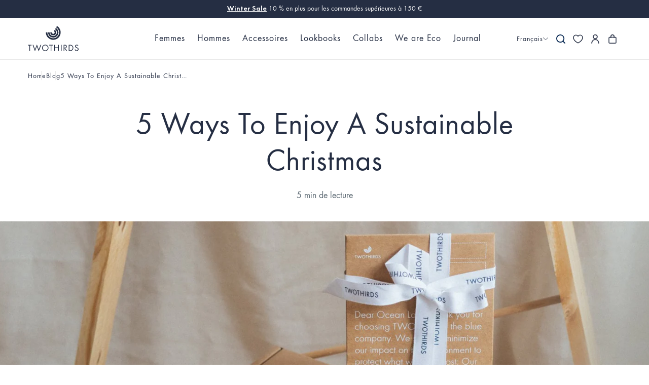

--- FILE ---
content_type: text/html; charset=utf-8
request_url: https://twothirds.com/fr/blogs/journal/5-ways-to-enjoy-a-sustainable-christmas
body_size: 60721
content:
<!doctype html>
<html lang="fr" class="js-ajax-cart-empty">
<head>
  <meta charset="utf-8">
  <meta http-equiv="X-UA-Compatible" content="IE=edge,chrome=1">
  <meta name="viewport" content="width=device-width,initial-scale=1">
  <meta name="theme-color" content="#252e43">
  <link rel="canonical" href="https://twothirds.com/fr/blogs/journal/5-ways-to-enjoy-a-sustainable-christmas">

  <!-- Speed stuff ========================================================= -->
  
  <link rel="dns-prefetch" href="//twothirds.myshopify.com">
  <link rel="dns-prefetch" href="//cdn.shopify.com">
  <link rel="dns-prefetch" href="//a.klaviyo.com">
  <link rel="dns-prefetch" href="//shop.app">
  <link rel="dns-prefetch" href="//static.klaviyo.com">
  <link rel="dns-prefetch" href="//ujqgr.twothirds.com">
  <link rel="dns-prefetch" href="//modules.ecomid.com">
  <link rel="dns-prefetch" href="//static-tracking.klaviyo.com">
  <link rel="dns-prefetch" href="//www.google-analytics.com">
  <link rel="dns-prefetch" href="//st.pandect.es">
  <link rel="dns-prefetch" href="//monorail-edge.shopifysvc.com">
  <link rel="dns-prefetch" href="//cdn.appmate.io">
  <link rel="dns-prefetch" href="//cdn.jsdelivr.net">
  <link rel="dns-prefetch" href="//d3k81ch9hvuctc.cloudfront.net">
  <link rel="dns-prefetch" href="//s3.eu-west-1.amazonaws.com">
  
  
  
  
  
  
  
  
  
  

  
  
  
  
  <link rel="preconnect" href="//cdn.shopify.com" crossorigin="anonymous">
  <link rel="preconnect" href="//a.klaviyo.com" crossorigin="anonymous">
  <link rel="preconnect" href="//shop.app" crossorigin="anonymous">
  <link rel="preconnect" href="//static.klaviyo.com" crossorigin="anonymous">
  <link rel="preconnect" href="//ujqgr.twothirds.com" crossorigin="anonymous">
  <link rel="preconnect" href="//modules.ecomid.com" crossorigin="anonymous">
  <link rel="preconnect" href="//static-tracking.klaviyo.com" crossorigin="anonymous">
  <link rel="preconnect" href="//www.google-analytics.com" crossorigin="anonymous">
  <link rel="preconnect" href="//st.pandect.es" crossorigin="anonymous">
  <link rel="preconnect" href="//monorail-edge.shopifysvc.com" crossorigin="anonymous">

  <link rel="preload" href="//twothirds.com/cdn/shop/files/futura-book.woff2?v=996973423318312471" as="font" type="font/woff2" crossorigin="anonymous">
  <link rel="preload" href="//twothirds.com/cdn/shop/files/futura-demi.woff2?v=11258319193334520412" as="font" type="font/woff2" crossorigin="anonymous">
  
  
<meta name="google-site-verification" content="HS-8RTrg3ctRH3haiVOE6NgtfU75UwIY7uGTUlBpj1o" />
  <meta name="google-site-verification" content="cVY-UFlG9oVBsHQDuldpyzCjiDDxxBj94r-pKv-qRwA" />
  <meta name="google-site-verification" content="sN-ZshIU3ksMG422gjHxxQF36FsipeoROpBic_XxEKM" />
  <meta name="google-site-verification" content="F267xPx8T2xVXpdSDYn1L3xayQelMi1LdJW3qM_RZAo" />
  <meta name="msvalidate.01" content="AA81EA3755D80A186A6DF583CD15F71E" /><link rel="shortcut icon" href="//twothirds.com/cdn/shop/files/favicon.png?crop=center&height=32&v=1613726962&width=32" type="image/png"><title>5 Ways To Enjoy A Sustainable Christmas
&ndash; TWOTHIRDS</title><meta name="description" content="Ever wondered what you should do to make your Christmas celebrations eco-friendly? Wonder no more, thanks to these 5 helpful tips on..."><!-- /snippets/social-meta-tags.liquid -->


<meta property="og:site_name" content="TWOTHIRDS">
<meta property="og:url" content="https://twothirds.com/fr/blogs/journal/5-ways-to-enjoy-a-sustainable-christmas">
<meta property="og:title" content="5 Ways To Enjoy A Sustainable Christmas">
<meta property="og:type" content="article">
<meta property="og:description" content="We’re all guilty of overconsumption at Christmas, a habit that leads to many negative environmental impacts. Here are 5 ways to make your Xmas 2022 celebrations sustainable. "><meta property="og:image" content="http://twothirds.com/cdn/shop/articles/5-ways-to-enjoy-a-sustainable-christmas-233906_1200x1200.jpg?v=1731055249">
<meta property="og:image:secure_url" content="https://twothirds.com/cdn/shop/articles/5-ways-to-enjoy-a-sustainable-christmas-233906_1200x1200.jpg?v=1731055249">
<meta name="twitter:card" content="summary_large_image">
<meta name="twitter:title" content="5 Ways To Enjoy A Sustainable Christmas">
<meta name="twitter:description" content="We’re all guilty of overconsumption at Christmas, a habit that leads to many negative environmental impacts. Here are 5 ways to make your Xmas 2022 celebrations sustainable. ">

<style> /*================ Typography ================*/ @font-face { font-family: 'Futura-Book'; src: url('//twothirds.com/cdn/shop/files/futura-book.woff2?v=996973423318312471') format('woff2'); font-weight: 400; font-style: normal; font-display: block; } @font-face { font-family: 'Futura-Demi'; src: url('//twothirds.com/cdn/shop/files/futura-demi.woff2?v=11258319193334520412') format('woff2'); font-weight: 700; font-style: normal; font-display: block; } .futura-font { font-family: "Futura-Book", system-ui, sans-serif; } .spaced-slim-font { font-family: "FuturaTOT-Book", system-ui, sans-serif; } .recoleta-font { font-family: "Recoleta-Bold", system-ui, sans-serif !important; } .roman-font { font-family: "ChronicleDisplay-Roman", system-ui, sans-serif !important; } .cooper-nouveau-font { font-family: "CooperNouveau-Regular", system-ui, sans-serif !important; } :root { --font-weight-body--bold: 700; --font-weight-body--bolder: 700; --font-weight-header--bold: 700; --font-stack-header: "Futura-Book", system-ui, sans-serif; --font-style-header: normal; --font-weight-header: 400; --font-stack-body: "Futura-Book", system-ui, sans-serif; --font-style-body: normal; --font-weight-body: 400; --atlas-font-family: var(--font-stack-body) !important; --atlas-font-family-mono: var(--font-stack-body) !important; --font-bold-titles: false; --font-stack-cart-notification: "Futura-Book", system-ui, sans-serif; --heading-size: 2em; --heading-size: 40px; --font-size-mobile-input: 16px; --color-blue-primary: #252E43; --color-blue-secondary: #B9BABF; --color-blue-light-tertiary: #E9E9E9; --color-gray-1: #D9D9D9; --color-gray-2: #6F6F6F; --color-gray-3: #9A9A9A; --color-system-positive: #60A57E; --color-system-negative: #F07F75; --color-white: #FFFFFF; --color-last-units: #FFFFFF; --accordion-tab-height: 75px; --accordion-tab-line-height: 35px; --accordion-tab-padding: calc((var(--accordion-tab-height) - var(--accordion-tab-line-height) - 1px) / 2); --announcement-bar-height: 0px; --announcement-bar-height-mobile: 0px; --btn-border-radius: 30px; --icon-remove: url("//twothirds.com/cdn/shop/t/334/assets/icon-remove.svg?v=24894918749881172761767195208"); --icon-separator: url("//twothirds.com/cdn/shop/t/334/assets/icon-separator.svg?v=125012250271083778831767195210"); --icon-wavy: url("//twothirds.com/cdn/shop/t/334/assets/OLA_C_white.svg?v=54171069256723274311767195244"); --color-text: #252e43;--color-text-focus: rgba(37, 46, 67, 0.46); --color-body-text: #5b6872; --color-body-text-rgb: rgb(91, 104, 114); --color-sale-text: #f07f75; --color-small-button-text-border: #3d4246;--color-small-button-text-border-focus: rgba(61, 66, 70, 0.65); --color-text-field: #fff; --color-text-field-text: #484242; --color-text: #252e43; --color-button: #252e43; --color-button-focus: #252e43bf; --color-button-text: #fff; --color-text: #252e43; --color-text: #252e43; --color-image-overlay-text: #fff;--color-image-overlay-text-focus: #ffffff; --color-borders: #d8d8d8;--color-borders-focus: #d8d8d8; --color-body-bg: #fff; --color-body-bg: #fff; --color-body-bg-alt: rgba(91, 104, 114, 0.05); --color-image-overlay: rgba(61, 66, 70, 0.2); --color-shadows: rgba(61, 66, 70, 0.15); --color-text-field-border: #d8d8d8; --color-text-field-border-focus: #bfbfbf; --type-header-base-size: 26; --type-base-size: 16;--image-overlay-opacity: 0.8; --arrow-next: url(//twothirds.com/cdn/shop/t/334/assets/arrow-next.svg?v=12082402252567799331767195162); --arrow-next-white: url(//twothirds.com/cdn/shop/t/334/assets/arrow-next-white.svg?v=124189910039788796651767195162); --file: url(//twothirds.com/cdn/shop/t/334/assets/$file?v=136653); --chevron-down: url(//twothirds.com/cdn/shop/t/334/assets/chevron-down.svg?v=60209433450626149381767195173); --arrow-long-next-b: url(//twothirds.com/cdn/shop/t/334/assets/arrow-long-next-b.svg?v=138021745165171830811767195160); --arrow-long-next-white: url(//twothirds.com/cdn/shop/t/334/assets/arrow-long-next-white.svg?v=136653); --arrow-long-prev-b: url(//twothirds.com/cdn/shop/t/334/assets/arrow-long-prev-b.svg?v=71776812492054763491767195161); --ico-select: url(//twothirds.com/cdn/shop/t/334/assets/ico-select.svg?v=132221900485259181381767195512); --ico-check: url(//twothirds.com/cdn/shop/t/334/assets/ico-check.svg?v=112278021663872587231767195512); --ico-arrow-down: url(//twothirds.com/cdn/shop/t/334/assets/ico-arrow-down.svg?v=105733181389140568631767195512); } .accordion-small { --accordion-tab-height: 50px; --accordion-tab-line-height: 24px; --accordion-tab-padding: calc((var(--accordion-tab-height) - var(--accordion-tab-line-height) - 1px) / 2); } body, input, textarea, button, select { font-family: var(--font-stack-body); font-style: var(--font-style-body); font-weight: var(--font-weight-body); font-size: 18px; line-height: 1.5; } .btn, th, .mobile-nav__sublist-header { font-family: var(--font-stack-header); font-style: var(--font-style-header); } .btn, .mobile-nav__sublist-header { font-weight: var(--font-weight-header); } th { font-size: 0.8em; } .site-header__cart-count { font-family: var(--font-stack-cart-notification); font-weight: bold; font-size: 12px; line-height: 1; } b, strong { font-family: "Futura-Demi", system-ui, sans-serif; } cos-popup, .cos-popup { display: none; } cos-banner, cos-shoplook, cos-product-card, cos-articles, cos-paginated-grid, cos-collection-grid, cos-slider, cos-product-single { display: block; } .site-header { position: absolute; } .announcement-bar cos-promo { display: none; } div.visely-search-container div.search-results { min-height: 300px !important; } .keen-slider.keen-fade { display: grid; grid-template-columns: 1fr; } .keen-slider.keen-fade .keen-slider__slide, .keen-slider.keen-fade noscript { grid-row-start: 1; grid-column-start: 1; } .keen-slider.keen-fade:not(.keen-loaded) > .keen-slider__slide:not(:first-of-type) { z-index: -1; } .keen-slider.keen-fade:not(.keen-active) > .keen-slider__slide:not(:first-of-type) { display: none; z-index: -1; } @media (max-width: 749px) { .product-single__images-inside:not(.keen-active) > .keen-slider__slide:not(:first-of-type) img { display: none; position: fixed; top: 400vh; } } .template-name-wishlist main { min-height: 100vh; } .no-js { display: none; } body > p { position: absolute !important; overflow: hidden; clip-path: rect(0 0 0 0); height: 1px; width: 1px; margin: -1px; padding: 0; border: 0; } @media (orientation: landscape) { .portrait-only { display: none !important; } } @media (orientation: portrait) { .landscape-only { display: none !important; } }.keen-slider.keen-fade .keen-slider__slide img { } .locale-selectors__container { display: block; } .trigger-quick-add { background-image: url("//twothirds.com/cdn/shop/t/334/assets/ico-plus.svg?v=14277957770320801511767195201"); } /* Button */ .wk-button { --icon-stroke: var(--color-blue-primary) } wishlist-link .wk-button { --icon-size: 18px; --icon-stroke-width: 1.5; --icon-stroke: var(--color-blue-primary) } .wk-button .wk-icon { --size: var(--icon-size, 18px); --fill: var(--icon-fill); --stroke: var(--icon-stroke, black); --stroke-width: var(--icon-stroke-width, 1px); } .wk-button .wk-icon { --size: var(--icon-size, 18px); --fill: var(--icon-fill); --stroke: var(--icon-stroke, black); --stroke-width: var(--icon-stroke-width, 1px); } .wk-button { position: relative; appearance: none; outline: none; display: flex; align-items: center; justify-content: center; padding: 0; margin: 0 auto; text-decoration: none; color: unset; border-width: 1px; border-color: currentColor; border-style: none; gap: 7px; -webkit-tap-highlight-color: transparent; } /* Counter */ .wk-counter { display: flex; justify-content: center; align-items: center; position: relative; } /* Icon */ .wk-icon { --size: 18px; --fill: currentColor; --stroke: currentColor; --stroke-width: 1.25px; position: relative; } .wk-icon svg { display: block; position: static !important; width: var(--size) !important; height: var(--size) !important; overflow: visible !important; border-radius: 0 !important; pointer-events: none; transition: none; } .wk-icon svg path { fill: var(--fill, transparent); stroke: var(--stroke, transparent); stroke-width: var(--stroke-width); transition: none; vector-effect: non-scaling-stroke; } </style><noscript>
  <style>
    .no-js { display: block; }
  </style>
</noscript><link href="//twothirds.com/cdn/shop/t/334/assets/theme.min.css?v=97169269924681627721767195309" rel="stylesheet" type="text/css" media="all" /><link rel="preload" href="//twothirds.com/cdn/shop/t/334/assets/theme-lazy.min.css?v=58275532094525051741767195307" as="style" onload="this.onload=null;this.rel='stylesheet'" crossorigin="anonymous">
  <noscript><link href="//twothirds.com/cdn/shop/t/334/assets/theme-lazy.min.css?v=58275532094525051741767195307" rel="stylesheet" type="text/css" media="all" /></noscript><link href="//twothirds.com/cdn/shop/t/334/assets/theme.min.js?v=114316752013083742831767195310" as="script" crossorigin="anonymous" rel="preload"><script async crossorigin fetchpriority="high" src="/cdn/shopifycloud/importmap-polyfill/es-modules-shim.2.4.0.js"></script>
<script type="importmap">
    {
      "imports": {
        "utils": "\/\/twothirds.com\/cdn\/shop\/t\/334\/assets\/utils.min.js?v=101556611553334267861767195313",
        "accordion": "\/\/twothirds.com\/cdn\/shop\/t\/334\/assets\/accordion.min.js?v=164574745183523666361767195155",
        "keen-slider": "\/\/twothirds.com\/cdn\/shop\/t\/334\/assets\/keen-slider.min.js?v=91224901436464123161767195218",
        "keen-slider-es": "\/\/twothirds.com\/cdn\/shop\/t\/334\/assets\/keen-slider.es.min.js?v=136653",
        "photoswipe": "\/\/twothirds.com\/cdn\/shop\/t\/334\/assets\/photoswipe.esm.min.js?v=108068716519362779981767195259",
        "vendor": "\/\/twothirds.com\/cdn\/shop\/t\/334\/assets\/vendor.min.js?v=144449993920250407621767195317"
      }
    }
  </script>
 
  
  
  <script>
    var theme = {
      breakpoints: {
        medium: 750,
        large: 990,
        widescreen: 1400
      },
      strings: {
        addToCart: "Ajouter au panier",
        soldOut: "Épuisé",
        unavailable: "Non disponible",
        regularPrice: "Prix normal",
        salePrice: "Prix réduit",
        sale: "Soldes",
        showMore: "Afficher plus",
        showLess: "Afficher moins",
        addressError: "Une erreur s\u0026#39;est produite dans la recherche de cette adresse",
        addressNoResults: "Aucun résultat pour cette adresse",
        addressQueryLimit: "Vous avez dépassé la limite d'utilisation de l'API de Google. Pensez à mettre à niveau vers un \u003ca href=\"https:\/\/developers.google.com\/maps\/premium\/usage-limits\"\u003eforfait premium\u003c\/a\u003e.",
        authError: "Une erreur s'est produite lors de l'authentification de ton compte Google Maps.",
        newWindow: "S\u0026#39;ouvre dans une nouvelle fenêtre.",
        external: "Ouvre un site externe.",
        newWindowExternal: "Ouvre un site externe dans une nouvelle fenêtre.",
        removeLabel: "Supprimer [product]",
        update: "Mettre à jour",
        quantity: "Quantité",
        discountedTotal: "Total après réduction",
        regularTotal: "Total avant réduction",
        priceColumn: "Voir les détails de la réduction dans la colonne Prix.",
        quantityMinimumMessage: "La quantité doit être supérieure ou égale à 1",
        cartError: "Une erreur est survenue lors de l’actualisation de ton panier. Essaye de nouveau s’il te plaît.",
        removedItemMessage: "\u003cspan class=\"cart__removed-product-details\"\u003e([quantity]) [link]\u003c\/span\u003e supprimé(s) de ton panier.",
        unitPrice: "Prix unitaire",
        unitPriceSeparator: "par",
        oneCartCount: "1 article",
        otherCartCount: "[count] article",
        quantityLabel: "Quantité : [count]",
        donationCta: "Donner"
      },
      moneyFormat: "€{{amount}}",
      moneyFormatWithCurrency: "€{{amount}}",
      routes: {
        search_url: "\/fr\/search",
        secure_url: "https:\/\/twothirds.com"
      }
    }

    
    if ('loading' in HTMLImageElement.prototype) document.documentElement.classList.add('lazy-images');
  </script>

  <link rel="alternate" hreflang="en" href="https://twothirds.com/blogs/journal/5-ways-to-enjoy-a-sustainable-christmas">
  <!-- Shopify customerPrivacy polyfill -->
  <script>
    window.Shopify = window.Shopify || {};
    window.Shopify.customerPrivacy = window.Shopify.customerPrivacy || {
      marketingAllowed: function() { return false; },
      analyticsProcessingAllowed: function() { return false; },
      preferencesProcessingAllowed: function() { return false; },
      saleOfDataAllowed: function() { return false; },
      marketingRegulation: function() { return null; },
      currentVisitorConsent: function() { return {}; },
      shouldShowGDPRBanner: function() { return false; }
    };
  </script>
  <!-- Content for header Start -->
  <script>window.performance && window.performance.mark && window.performance.mark('shopify.content_for_header.start');</script><meta name="google-site-verification" content="HS-8RTrg3ctRH3haiVOE6NgtfU75UwIY7uGTUlBpj1o">
<meta id="shopify-digital-wallet" name="shopify-digital-wallet" content="/9955544/digital_wallets/dialog">
<meta name="shopify-checkout-api-token" content="0e722195f775766e53dd1680af10cad7">
<meta id="in-context-paypal-metadata" data-shop-id="9955544" data-venmo-supported="false" data-environment="production" data-locale="fr_FR" data-paypal-v4="true" data-currency="EUR">
<link rel="alternate" type="application/atom+xml" title="Feed" href="/fr/blogs/journal.atom" />
<link rel="alternate" hreflang="x-default" href="https://twothirds.com/blogs/journal/5-ways-to-enjoy-a-sustainable-christmas">
<link rel="alternate" hreflang="en-US" href="https://twothirds.com/en-us/blogs/journal/5-ways-to-enjoy-a-sustainable-christmas">
<link rel="alternate" hreflang="en-GB" href="https://twothirds.com/en-gb/blogs/journal/5-ways-to-enjoy-a-sustainable-christmas">
<link rel="alternate" hreflang="en-CH" href="https://twothirds.com/en-ch/blogs/journal/5-ways-to-enjoy-a-sustainable-christmas">
<link rel="alternate" hreflang="fr-CH" href="https://twothirds.com/fr-ch/blogs/journal/5-ways-to-enjoy-a-sustainable-christmas">
<link rel="alternate" hreflang="de-CH" href="https://twothirds.com/de-ch/blogs/journal/5-ways-to-enjoy-a-sustainable-christmas">
<link rel="alternate" hreflang="en-NO" href="https://twothirds.com/en-no/blogs/journal/5-ways-to-enjoy-a-sustainable-christmas">
<link rel="alternate" hreflang="fr-NO" href="https://twothirds.com/fr-no/blogs/journal/5-ways-to-enjoy-a-sustainable-christmas">
<link rel="alternate" hreflang="de-NO" href="https://twothirds.com/de-no/blogs/journal/5-ways-to-enjoy-a-sustainable-christmas">
<link rel="alternate" hreflang="fr-FR" href="https://twothirds.com/fr-fr/blogs/journal/5-ways-to-enjoy-a-sustainable-christmas">
<link rel="alternate" hreflang="de-FR" href="https://twothirds.com/de-fr/blogs/journal/5-ways-to-enjoy-a-sustainable-christmas">
<link rel="alternate" hreflang="en-FR" href="https://twothirds.com/en-fr/blogs/journal/5-ways-to-enjoy-a-sustainable-christmas">
<link rel="alternate" hreflang="de-DE" href="https://twothirds.com/de-de/blogs/journal/5-ways-to-enjoy-a-sustainable-christmas">
<link rel="alternate" hreflang="fr-DE" href="https://twothirds.com/fr-de/blogs/journal/5-ways-to-enjoy-a-sustainable-christmas">
<link rel="alternate" hreflang="en-DE" href="https://twothirds.com/en-de/blogs/journal/5-ways-to-enjoy-a-sustainable-christmas">
<link rel="alternate" hreflang="en-ES" href="https://twothirds.com/blogs/journal/5-ways-to-enjoy-a-sustainable-christmas">
<link rel="alternate" hreflang="fr-ES" href="https://twothirds.com/fr/blogs/journal/5-ways-to-enjoy-a-sustainable-christmas">
<link rel="alternate" hreflang="de-ES" href="https://twothirds.com/de/blogs/journal/5-ways-to-enjoy-a-sustainable-christmas">
<link rel="alternate" hreflang="ca-ES" href="https://twothirds.com/ca/blogs/journal/5-ways-to-enjoy-a-sustainable-christmas">
<script async="async" src="/checkouts/internal/preloads.js?locale=fr-ES"></script>
<link rel="preconnect" href="https://shop.app" crossorigin="anonymous">
<script async="async" src="https://shop.app/checkouts/internal/preloads.js?locale=fr-ES&shop_id=9955544" crossorigin="anonymous"></script>
<script id="apple-pay-shop-capabilities" type="application/json">{"shopId":9955544,"countryCode":"ES","currencyCode":"EUR","merchantCapabilities":["supports3DS"],"merchantId":"gid:\/\/shopify\/Shop\/9955544","merchantName":"TWOTHIRDS","requiredBillingContactFields":["postalAddress","email","phone"],"requiredShippingContactFields":["postalAddress","email","phone"],"shippingType":"shipping","supportedNetworks":["visa","maestro","masterCard","amex"],"total":{"type":"pending","label":"TWOTHIRDS","amount":"1.00"},"shopifyPaymentsEnabled":true,"supportsSubscriptions":true}</script>
<script id="shopify-features" type="application/json">{"accessToken":"0e722195f775766e53dd1680af10cad7","betas":["rich-media-storefront-analytics"],"domain":"twothirds.com","predictiveSearch":true,"shopId":9955544,"locale":"fr"}</script>
<script>var Shopify = Shopify || {};
Shopify.shop = "twothirds.myshopify.com";
Shopify.locale = "fr";
Shopify.currency = {"active":"EUR","rate":"1.0"};
Shopify.country = "ES";
Shopify.theme = {"name":"Twothirds - Live - WS January 1st 2026","id":181777301827,"schema_name":"Twothirds Redesign","schema_version":"14.3.1","theme_store_id":796,"role":"main"};
Shopify.theme.handle = "null";
Shopify.theme.style = {"id":null,"handle":null};
Shopify.cdnHost = "twothirds.com/cdn";
Shopify.routes = Shopify.routes || {};
Shopify.routes.root = "/fr/";</script>
<script type="module">!function(o){(o.Shopify=o.Shopify||{}).modules=!0}(window);</script>
<script>!function(o){function n(){var o=[];function n(){o.push(Array.prototype.slice.apply(arguments))}return n.q=o,n}var t=o.Shopify=o.Shopify||{};t.loadFeatures=n(),t.autoloadFeatures=n()}(window);</script>
<script>
  window.ShopifyPay = window.ShopifyPay || {};
  window.ShopifyPay.apiHost = "shop.app\/pay";
  window.ShopifyPay.redirectState = null;
</script>
<script id="shop-js-analytics" type="application/json">{"pageType":"article"}</script>
<script defer="defer" async type="module" src="//twothirds.com/cdn/shopifycloud/shop-js/modules/v2/client.init-shop-cart-sync_XvpUV7qp.fr.esm.js"></script>
<script defer="defer" async type="module" src="//twothirds.com/cdn/shopifycloud/shop-js/modules/v2/chunk.common_C2xzKNNs.esm.js"></script>
<script type="module">
  await import("//twothirds.com/cdn/shopifycloud/shop-js/modules/v2/client.init-shop-cart-sync_XvpUV7qp.fr.esm.js");
await import("//twothirds.com/cdn/shopifycloud/shop-js/modules/v2/chunk.common_C2xzKNNs.esm.js");

  window.Shopify.SignInWithShop?.initShopCartSync?.({"fedCMEnabled":true,"windoidEnabled":true});

</script>
<script>
  window.Shopify = window.Shopify || {};
  if (!window.Shopify.featureAssets) window.Shopify.featureAssets = {};
  window.Shopify.featureAssets['shop-js'] = {"shop-cart-sync":["modules/v2/client.shop-cart-sync_C66VAAYi.fr.esm.js","modules/v2/chunk.common_C2xzKNNs.esm.js"],"init-fed-cm":["modules/v2/client.init-fed-cm_By4eIqYa.fr.esm.js","modules/v2/chunk.common_C2xzKNNs.esm.js"],"shop-button":["modules/v2/client.shop-button_Bz0N9rYp.fr.esm.js","modules/v2/chunk.common_C2xzKNNs.esm.js"],"shop-cash-offers":["modules/v2/client.shop-cash-offers_B90ok608.fr.esm.js","modules/v2/chunk.common_C2xzKNNs.esm.js","modules/v2/chunk.modal_7MqWQJ87.esm.js"],"init-windoid":["modules/v2/client.init-windoid_CdJe_Ee3.fr.esm.js","modules/v2/chunk.common_C2xzKNNs.esm.js"],"shop-toast-manager":["modules/v2/client.shop-toast-manager_kCJHoUCw.fr.esm.js","modules/v2/chunk.common_C2xzKNNs.esm.js"],"init-shop-email-lookup-coordinator":["modules/v2/client.init-shop-email-lookup-coordinator_BPuRLqHy.fr.esm.js","modules/v2/chunk.common_C2xzKNNs.esm.js"],"init-shop-cart-sync":["modules/v2/client.init-shop-cart-sync_XvpUV7qp.fr.esm.js","modules/v2/chunk.common_C2xzKNNs.esm.js"],"avatar":["modules/v2/client.avatar_BTnouDA3.fr.esm.js"],"pay-button":["modules/v2/client.pay-button_CmFhG2BZ.fr.esm.js","modules/v2/chunk.common_C2xzKNNs.esm.js"],"init-customer-accounts":["modules/v2/client.init-customer-accounts_C5-IhKGM.fr.esm.js","modules/v2/client.shop-login-button_DrlPOW6Z.fr.esm.js","modules/v2/chunk.common_C2xzKNNs.esm.js","modules/v2/chunk.modal_7MqWQJ87.esm.js"],"init-shop-for-new-customer-accounts":["modules/v2/client.init-shop-for-new-customer-accounts_Cv1WqR1n.fr.esm.js","modules/v2/client.shop-login-button_DrlPOW6Z.fr.esm.js","modules/v2/chunk.common_C2xzKNNs.esm.js","modules/v2/chunk.modal_7MqWQJ87.esm.js"],"shop-login-button":["modules/v2/client.shop-login-button_DrlPOW6Z.fr.esm.js","modules/v2/chunk.common_C2xzKNNs.esm.js","modules/v2/chunk.modal_7MqWQJ87.esm.js"],"init-customer-accounts-sign-up":["modules/v2/client.init-customer-accounts-sign-up_Dqgdz3C3.fr.esm.js","modules/v2/client.shop-login-button_DrlPOW6Z.fr.esm.js","modules/v2/chunk.common_C2xzKNNs.esm.js","modules/v2/chunk.modal_7MqWQJ87.esm.js"],"shop-follow-button":["modules/v2/client.shop-follow-button_D7RRykwK.fr.esm.js","modules/v2/chunk.common_C2xzKNNs.esm.js","modules/v2/chunk.modal_7MqWQJ87.esm.js"],"checkout-modal":["modules/v2/client.checkout-modal_NILs_SXn.fr.esm.js","modules/v2/chunk.common_C2xzKNNs.esm.js","modules/v2/chunk.modal_7MqWQJ87.esm.js"],"lead-capture":["modules/v2/client.lead-capture_CSmE_fhP.fr.esm.js","modules/v2/chunk.common_C2xzKNNs.esm.js","modules/v2/chunk.modal_7MqWQJ87.esm.js"],"shop-login":["modules/v2/client.shop-login_CKcjyRl_.fr.esm.js","modules/v2/chunk.common_C2xzKNNs.esm.js","modules/v2/chunk.modal_7MqWQJ87.esm.js"],"payment-terms":["modules/v2/client.payment-terms_eoGasybT.fr.esm.js","modules/v2/chunk.common_C2xzKNNs.esm.js","modules/v2/chunk.modal_7MqWQJ87.esm.js"]};
</script>
<script>(function() {
  var isLoaded = false;
  function asyncLoad() {
    if (isLoaded) return;
    isLoaded = true;
    var urls = ["https:\/\/trt.usedrop.io\/tag.js?wid=7371bdcc-9ca7-4810-8018-bfcc2048ecf9\u0026src=shopify\u0026shop=twothirds.myshopify.com","https:\/\/ecommplugins-scripts.trustpilot.com\/v2.1\/js\/header.min.js?settings=eyJrZXkiOiJXYTFVT2RGcFJhaVpyU2xkIiwicyI6InNrdSJ9\u0026shop=twothirds.myshopify.com","https:\/\/ecommplugins-scripts.trustpilot.com\/v2.1\/js\/success.min.js?settings=eyJrZXkiOiJXYTFVT2RGcFJhaVpyU2xkIiwicyI6InNrdSIsInQiOlsib3JkZXJzL2Z1bGZpbGxlZCJdLCJ2IjoiIiwiYSI6InBsYXRmb3JtLXZlcnNpb24ifQ==\u0026shop=twothirds.myshopify.com","https:\/\/ecommplugins-trustboxsettings.trustpilot.com\/twothirds.myshopify.com.js?settings=1755772688899\u0026shop=twothirds.myshopify.com"];
    for (var i = 0; i < urls.length; i++) {
      var s = document.createElement('script');
      s.type = 'text/javascript';
      s.async = true;
      s.src = urls[i];
      var x = document.getElementsByTagName('script')[0];
      x.parentNode.insertBefore(s, x);
    }
  };
  if(window.attachEvent) {
    window.attachEvent('onload', asyncLoad);
  } else {
    window.addEventListener('load', asyncLoad, false);
  }
})();</script>
<script id="__st">var __st={"a":9955544,"offset":3600,"reqid":"decb9b9f-e77e-4754-9e05-bfcaed8efc72-1768806096","pageurl":"twothirds.com\/fr\/blogs\/journal\/5-ways-to-enjoy-a-sustainable-christmas","s":"articles-560290791493","u":"11c0bfadf928","p":"article","rtyp":"article","rid":560290791493};</script>
<script>window.ShopifyPaypalV4VisibilityTracking = true;</script>
<script id="captcha-bootstrap">!function(){'use strict';const t='contact',e='account',n='new_comment',o=[[t,t],['blogs',n],['comments',n],[t,'customer']],c=[[e,'customer_login'],[e,'guest_login'],[e,'recover_customer_password'],[e,'create_customer']],r=t=>t.map((([t,e])=>`form[action*='/${t}']:not([data-nocaptcha='true']) input[name='form_type'][value='${e}']`)).join(','),a=t=>()=>t?[...document.querySelectorAll(t)].map((t=>t.form)):[];function s(){const t=[...o],e=r(t);return a(e)}const i='password',u='form_key',d=['recaptcha-v3-token','g-recaptcha-response','h-captcha-response',i],f=()=>{try{return window.sessionStorage}catch{return}},m='__shopify_v',_=t=>t.elements[u];function p(t,e,n=!1){try{const o=window.sessionStorage,c=JSON.parse(o.getItem(e)),{data:r}=function(t){const{data:e,action:n}=t;return t[m]||n?{data:e,action:n}:{data:t,action:n}}(c);for(const[e,n]of Object.entries(r))t.elements[e]&&(t.elements[e].value=n);n&&o.removeItem(e)}catch(o){console.error('form repopulation failed',{error:o})}}const l='form_type',E='cptcha';function T(t){t.dataset[E]=!0}const w=window,h=w.document,L='Shopify',v='ce_forms',y='captcha';let A=!1;((t,e)=>{const n=(g='f06e6c50-85a8-45c8-87d0-21a2b65856fe',I='https://cdn.shopify.com/shopifycloud/storefront-forms-hcaptcha/ce_storefront_forms_captcha_hcaptcha.v1.5.2.iife.js',D={infoText:'Protégé par hCaptcha',privacyText:'Confidentialité',termsText:'Conditions'},(t,e,n)=>{const o=w[L][v],c=o.bindForm;if(c)return c(t,g,e,D).then(n);var r;o.q.push([[t,g,e,D],n]),r=I,A||(h.body.append(Object.assign(h.createElement('script'),{id:'captcha-provider',async:!0,src:r})),A=!0)});var g,I,D;w[L]=w[L]||{},w[L][v]=w[L][v]||{},w[L][v].q=[],w[L][y]=w[L][y]||{},w[L][y].protect=function(t,e){n(t,void 0,e),T(t)},Object.freeze(w[L][y]),function(t,e,n,w,h,L){const[v,y,A,g]=function(t,e,n){const i=e?o:[],u=t?c:[],d=[...i,...u],f=r(d),m=r(i),_=r(d.filter((([t,e])=>n.includes(e))));return[a(f),a(m),a(_),s()]}(w,h,L),I=t=>{const e=t.target;return e instanceof HTMLFormElement?e:e&&e.form},D=t=>v().includes(t);t.addEventListener('submit',(t=>{const e=I(t);if(!e)return;const n=D(e)&&!e.dataset.hcaptchaBound&&!e.dataset.recaptchaBound,o=_(e),c=g().includes(e)&&(!o||!o.value);(n||c)&&t.preventDefault(),c&&!n&&(function(t){try{if(!f())return;!function(t){const e=f();if(!e)return;const n=_(t);if(!n)return;const o=n.value;o&&e.removeItem(o)}(t);const e=Array.from(Array(32),(()=>Math.random().toString(36)[2])).join('');!function(t,e){_(t)||t.append(Object.assign(document.createElement('input'),{type:'hidden',name:u})),t.elements[u].value=e}(t,e),function(t,e){const n=f();if(!n)return;const o=[...t.querySelectorAll(`input[type='${i}']`)].map((({name:t})=>t)),c=[...d,...o],r={};for(const[a,s]of new FormData(t).entries())c.includes(a)||(r[a]=s);n.setItem(e,JSON.stringify({[m]:1,action:t.action,data:r}))}(t,e)}catch(e){console.error('failed to persist form',e)}}(e),e.submit())}));const S=(t,e)=>{t&&!t.dataset[E]&&(n(t,e.some((e=>e===t))),T(t))};for(const o of['focusin','change'])t.addEventListener(o,(t=>{const e=I(t);D(e)&&S(e,y())}));const B=e.get('form_key'),M=e.get(l),P=B&&M;t.addEventListener('DOMContentLoaded',(()=>{const t=y();if(P)for(const e of t)e.elements[l].value===M&&p(e,B);[...new Set([...A(),...v().filter((t=>'true'===t.dataset.shopifyCaptcha))])].forEach((e=>S(e,t)))}))}(h,new URLSearchParams(w.location.search),n,t,e,['guest_login'])})(!0,!0)}();</script>
<script integrity="sha256-4kQ18oKyAcykRKYeNunJcIwy7WH5gtpwJnB7kiuLZ1E=" data-source-attribution="shopify.loadfeatures" defer="defer" src="//twothirds.com/cdn/shopifycloud/storefront/assets/storefront/load_feature-a0a9edcb.js" crossorigin="anonymous"></script>
<script crossorigin="anonymous" defer="defer" src="//twothirds.com/cdn/shopifycloud/storefront/assets/shopify_pay/storefront-65b4c6d7.js?v=20250812"></script>
<script data-source-attribution="shopify.dynamic_checkout.dynamic.init">var Shopify=Shopify||{};Shopify.PaymentButton=Shopify.PaymentButton||{isStorefrontPortableWallets:!0,init:function(){window.Shopify.PaymentButton.init=function(){};var t=document.createElement("script");t.src="https://twothirds.com/cdn/shopifycloud/portable-wallets/latest/portable-wallets.fr.js",t.type="module",document.head.appendChild(t)}};
</script>
<script data-source-attribution="shopify.dynamic_checkout.buyer_consent">
  function portableWalletsHideBuyerConsent(e){var t=document.getElementById("shopify-buyer-consent"),n=document.getElementById("shopify-subscription-policy-button");t&&n&&(t.classList.add("hidden"),t.setAttribute("aria-hidden","true"),n.removeEventListener("click",e))}function portableWalletsShowBuyerConsent(e){var t=document.getElementById("shopify-buyer-consent"),n=document.getElementById("shopify-subscription-policy-button");t&&n&&(t.classList.remove("hidden"),t.removeAttribute("aria-hidden"),n.addEventListener("click",e))}window.Shopify?.PaymentButton&&(window.Shopify.PaymentButton.hideBuyerConsent=portableWalletsHideBuyerConsent,window.Shopify.PaymentButton.showBuyerConsent=portableWalletsShowBuyerConsent);
</script>
<script data-source-attribution="shopify.dynamic_checkout.cart.bootstrap">document.addEventListener("DOMContentLoaded",(function(){function t(){return document.querySelector("shopify-accelerated-checkout-cart, shopify-accelerated-checkout")}if(t())Shopify.PaymentButton.init();else{new MutationObserver((function(e,n){t()&&(Shopify.PaymentButton.init(),n.disconnect())})).observe(document.body,{childList:!0,subtree:!0})}}));
</script>
<link id="shopify-accelerated-checkout-styles" rel="stylesheet" media="screen" href="https://twothirds.com/cdn/shopifycloud/portable-wallets/latest/accelerated-checkout-backwards-compat.css" crossorigin="anonymous">
<style id="shopify-accelerated-checkout-cart">
        #shopify-buyer-consent {
  margin-top: 1em;
  display: inline-block;
  width: 100%;
}

#shopify-buyer-consent.hidden {
  display: none;
}

#shopify-subscription-policy-button {
  background: none;
  border: none;
  padding: 0;
  text-decoration: underline;
  font-size: inherit;
  cursor: pointer;
}

#shopify-subscription-policy-button::before {
  box-shadow: none;
}

      </style>

<script>window.performance && window.performance.mark && window.performance.mark('shopify.content_for_header.end');</script>
  
  <script>
    
  </script>
  <!-- Content for header End --><script>
    window.shopUrl = 'https://twothirds.com';
    window.routes = {
      cart_add_url: '/fr/cart/add',
      cart_change_url: '/fr/cart/change',
      cart_update_url: '/fr/cart/update',
      cart_url: '/fr/cart',
      predictive_search_url: '/fr/search/suggest',
    };
    window.custom = window.custom || {};
    window.custom.market = {"country_code":"EU","free_shipping":60};
    window.custom.market.continent = "Europe";
    window.Shopify.currency.symbol = "€";
    window.custom.currency = window.Shopify.currency;
    window.custom.icons = { 
      leftArrow: "\u003cdiv class=\"btn slick-arrow slick-prev\"\u003e\u003c\/div\u003e",
      rightArrow: "\u003cdiv class=\"btn slick-arrow slick-next\"\u003e\u003c\/div\u003e",
      close: "\u003cbutton class=\"close-button close-mobile-menu\"\u003e\u003csvg height=\"18\" viewBox=\"0 0 18 18\" width=\"18\" xmlns=\"http:\/\/www.w3.org\/2000\/svg\"\u003e\u003cg style=\"stroke:#fff;stroke-width:1.28;fill:none;fill-rule:evenodd;stroke-linecap:round;stroke-linejoin:round\" transform=\"translate(1 1)\"\u003e\u003cpath d=\"m0 0 8 8-8 8\"\/\u003e\u003cpath d=\"m8 0 8 8-8 8\" transform=\"matrix(-1 0 0 1 24 0)\"\/\u003e\u003c\/g\u003e\u003c\/svg\u003e\n\u003c\/button\u003e",
      spinner: "\u003csvg aria-hidden=\"true\" focusable=\"false\" role=\"presentation\" class=\"icon icon-spinner\" viewBox=\"0 0 20 20\"\u003e\u003cpath d=\"M7.229 1.173a9.25 9.25 0 1 0 11.655 11.412 1.25 1.25 0 1 0-2.4-.698 6.75 6.75 0 1 1-8.506-8.329 1.25 1.25 0 1 0-.75-2.385z\" fill=\"#919EAB\"\/\u003e\u003c\/svg\u003e"
    }
    window.custom.uid = "unknown";
    window.cartModels = {
      'cartHelper': ', total:'
    }
    
    window.cartSettings = {
      'cart': {"note":null,"attributes":{},"original_total_price":0,"total_price":0,"total_discount":0,"total_weight":0.0,"item_count":0,"items":[],"requires_shipping":false,"currency":"EUR","items_subtotal_price":0,"cart_level_discount_applications":[],"checkout_charge_amount":0},
      'settings': {
        "requestBodyClass": "cart-loading",
        "moneyFormat": "€{{amount}}",
        "moneyWithCurrencyFormat": "€{{amount}}",
        "rivetsModels": {
          "models": window.cartModels
        },
        "rootUrl": "\/fr",
        "hiddenOptions": ["color","farbe","couleur"]
      },
      'cartUrl': "\/fr\/cart",
    };
    window.modules = {
      'utils': "\/\/twothirds.com\/cdn\/shop\/t\/334\/assets\/utils.min.js?v=101556611553334267861767195313",
      'vendor': "\/\/twothirds.com\/cdn\/shop\/t\/334\/assets\/vendor.min.js?v=144449993920250407621767195317",
      'accordion': "\/\/twothirds.com\/cdn\/shop\/t\/334\/assets\/accordion.min.js?v=164574745183523666361767195155",
      'details': "\/\/twothirds.com\/cdn\/shop\/t\/334\/assets\/details.min.js?v=86233739161740841221767195188",
      'scrollreveal': "\/\/twothirds.com\/cdn\/shop\/t\/334\/assets\/scrollreveal.min.js?v=27785174051184364251767195288",
      'photoswipeEsm': "\/\/twothirds.com\/cdn\/shop\/t\/334\/assets\/photoswipe.esm.min.js?v=108068716519362779981767195259",
      'photoswipe': "\/\/twothirds.com\/cdn\/shop\/t\/334\/assets\/photoswipe.min.js?v=139329679252681487181767195265",
      'keen-slider': "\/\/twothirds.com\/cdn\/shop\/t\/334\/assets\/keen-slider.min.js?v=91224901436464123161767195218",
      'team-js': "\/\/twothirds.com\/cdn\/shop\/t\/334\/assets\/team.min.js?v=52026217922160777891767195303",
      'team-css': "\/\/twothirds.com\/cdn\/shop\/t\/334\/assets\/team.min.css?v=59628857330017410451767195302"
    };
    window.fonts = [
      {
        selector: ".roman-font",
        family: "ChronicleDisplay-Roman",
        src: "\/\/twothirds.com\/cdn\/shop\/files\/ChronicleDisplay-Roman.woff2?v=4413393275921630743",
        style: "normal",
        weight: "400"
      },
      {
        selector: ".recoleta-font",
        family: "Recoleta-Bold",
        src: "\/\/twothirds.com\/cdn\/shop\/files\/Recoleta-Bold.woff2?v=12405950543834056202",
        style: "normal",
        weight: "700"
      },
      {
        selector: ".spaced-slim-font",
        family: "FuturaTOT-Book",
        src: "\/\/twothirds.com\/cdn\/shop\/files\/FuturaTOT-Book.woff2?v=136653",
        style: "normal",
        weight: "300"
      },
      {
        selector: ".cooper-nouveau-font",
        family: "CooperNouveau-Regular",
        src: "\/\/twothirds.com\/cdn\/shop\/files\/CooperNouveau-Regular.woff2?v=6176265434752039173",
        style: "normal",
        weight: "400"
      }
    ]
    window.themeRoleMain = true;
  </script>
  <script type="module" src="//twothirds.com/cdn/shop/t/334/assets/theme.min.js?v=114316752013083742831767195310" defer="defer"></script>
  


    <!-- Global site tag (gtag.js) - Google Ads: 970065271 -->
    <script src="https://www.googletagmanager.com/gtag/js?id=AW-970065271" async></script>
    <script> window.dataLayer = window.dataLayer || []; function gtag(){dataLayer.push(arguments);} gtag('js', new Date()); gtag('config', 'AW-970065271'); </script><!-- Google Tag Manager -->
      <script>(function(w,d,s,l,i){w[l]=w[l]||[];w[l].push({'gtm.start':
      new Date().getTime(),event:'gtm.js'});var f=d.getElementsByTagName(s)[0],
      j=d.createElement(s),dl=l!='dataLayer'?'&l='+l:'';j.async=true;j.src=
      'https://www.googletagmanager.com/gtm.js?id='+i+dl;f.parentNode.insertBefore(j,f);
      })(window,document,'script','dataLayer','GTM-K7B89BX');</script>
      <!-- End Google Tag Manager -->

      <!-- Klarna Script -->
      

<script type="text/javascript">
        _linkedin_partner_id = "7791585";
        window._linkedin_data_partner_ids = window._linkedin_data_partner_ids || [];
        window._linkedin_data_partner_ids.push(_linkedin_partner_id);
      </script>
      <script type="text/javascript">
        (function(l) {
        if (!l){window.lintrk = function(a,b){window.lintrk.q.push([a,b])};
        window.lintrk.q=[]}
        var s = document.getElementsByTagName("script")[0];
        var b = document.createElement("script");
        b.type = "text/javascript";b.async = true;
        b.src = "https://snap.licdn.com/li.lms-analytics/insight.min.js";
        s.parentNode.insertBefore(b, s);})(window.lintrk);
      </script>
      <noscript>
        <img height="1" width="1" style="display:none;" alt="" src="https://px.ads.linkedin.com/collect/?pid=7791585&fmt=gif" />
      </noscript><!-- BEGIN app block: shopify://apps/pandectes-gdpr/blocks/banner/58c0baa2-6cc1-480c-9ea6-38d6d559556a -->
  
    
      <!-- TCF is active, scripts are loaded above -->
      
        <script>
          if (!window.PandectesRulesSettings) {
            window.PandectesRulesSettings = {"store":{"id":9955544,"adminMode":false,"headless":false,"storefrontRootDomain":"","checkoutRootDomain":"","storefrontAccessToken":""},"banner":{"revokableTrigger":false,"cookiesBlockedByDefault":"7","hybridStrict":false,"isActive":true},"geolocation":{"brOnly":false,"caOnly":false,"chOnly":false,"euOnly":false,"jpOnly":false,"thOnly":false,"canadaOnly":false,"canadaLaw25":false,"canadaPipeda":false,"globalVisibility":true},"blocker":{"isActive":false,"googleConsentMode":{"isActive":true,"id":"","analyticsId":"","adwordsId":"","adStorageCategory":4,"analyticsStorageCategory":2,"functionalityStorageCategory":1,"personalizationStorageCategory":1,"securityStorageCategory":0,"customEvent":true,"redactData":true,"urlPassthrough":true,"dataLayerProperty":"dataLayer","waitForUpdate":0,"useNativeChannel":true},"facebookPixel":{"isActive":false,"id":"","ldu":false},"microsoft":{},"clarity":{},"rakuten":{"isActive":false,"cmp":false,"ccpa":false},"gpcIsActive":false,"klaviyoIsActive":false,"defaultBlocked":7,"patterns":{"whiteList":[],"blackList":{"1":[],"2":[],"4":[],"8":[]},"iframesWhiteList":[],"iframesBlackList":{"1":[],"2":[],"4":[],"8":[]},"beaconsWhiteList":[],"beaconsBlackList":{"1":[],"2":[],"4":[],"8":[]}}}};
            const rulesScript = document.createElement('script');
            window.PandectesRulesSettings.auto = true;
            rulesScript.src = "https://cdn.shopify.com/extensions/019bd005-1071-7566-a990-dd9df4dd4365/gdpr-228/assets/pandectes-rules.js";
            const firstChild = document.head.firstChild;
            document.head.insertBefore(rulesScript, firstChild);
          }
        </script>
      
      <script>
        
          window.PandectesSettings = {"store":{"id":9955544,"plan":"premium","theme":"Twothirds - Live - WS January 1st 2026","primaryLocale":"en","adminMode":false,"headless":false,"storefrontRootDomain":"","checkoutRootDomain":"","storefrontAccessToken":"","useGeolocation":false},"tsPublished":1768576327,"declaration":{"showPurpose":false,"showProvider":false,"declIntroText":"We use cookies to optimize website functionality, analyze the performance, and provide personalized experience to you. Some cookies are essential to make the website operate and function correctly. Those cookies cannot be disabled. In this window you can manage your preference of cookies.","showDateGenerated":true},"language":{"unpublished":[],"languageMode":"Multilingual","fallbackLanguage":"en","languageDetection":"locale","languagesSupported":["de","fr"]},"texts":{"managed":{"headerText":{"de":"Wir respektieren Ihre Privatsphäre.","en":"Nous respectons ta vie privée.","fr":"Nous respectons ta vie privée."},"consentText":{"de":"Diese Website verwendet Cookies, um dir das beste Web-Erlebnis zu garantieren.","en":"This website uses cookies to ensure you get the best experience.","fr":"Ce site utilise des cookies pour garantir la meilleure expérience."},"linkText":{"de":"Mehr erfahren","en":"Learn more","fr":"En savoir plus"},"imprintText":{"de":"Impressum","en":"Imprint","fr":"Imprimer"},"googleLinkText":{"de":"Googles Datenschutzbestimmungen","en":"Google's Privacy Terms","fr":"Conditions de confidentialité de Google"},"allowButtonText":{"de":"Akzeptieren","en":"Accept","fr":"Accepter"},"denyButtonText":{"de":"Abfall","en":"Decline","fr":"Décliner"},"dismissButtonText":{"de":"OK","en":"Ok","fr":"D&#39;accord"},"leaveSiteButtonText":{"de":"Verlassen Sie diese Seite","en":"Leave this site","fr":"Quittez ce site"},"preferencesButtonText":{"de":"Präferenzen","en":"Preferences","fr":"Préférences"},"cookiePolicyText":{"de":"Cookie-Einstellungen","en":"Consent preferences","fr":"Paramètres des cookies"},"preferencesPopupTitleText":{"de":"Einwilligungseinstellungen verwalten","en":"Select the types of cookie you wish to accept.","fr":"Gérer les préférences de consentement"},"preferencesPopupIntroText":{"de":"Wir verwenden Cookies, um dir ein personalisiertes Erlebnis zu bieten. Einige Cookies sind für die ordnungsgemäße Funktion unserer Website unerlässlich. Diese Cookies können nicht deaktiviert werden. Auf dieser Registerkarte kannst du deine Cookie-Einstellungen verwalten.","en":"We use cookies to optimize website functionality, analyze the performance, and provide personalized experience to you. Some cookies are essential to make the website operate and function correctly. Those cookies cannot be disabled. In this window you can manage your preference of cookies.","fr":"Nous utilisons les cookies pour te fournir une expérience personnalisée. Certains cookies sont indispensables afin que notre site fonctionne correctement. Ces cookies ne peuvent être désactivés. Dans cet onglet tu peux gérer tes préférences en matière de cookies."},"preferencesPopupSaveButtonText":{"de":"Einstellungen speichern","en":"Save preferences","fr":"Enregistrer les préférences"},"preferencesPopupCloseButtonText":{"de":"Schließen","en":"Close","fr":"Fermer"},"preferencesPopupAcceptAllButtonText":{"de":"Alle akzeptieren","en":"Accept all","fr":"Tout accepter"},"preferencesPopupRejectAllButtonText":{"de":"Alle ablehnen","en":"Reject all","fr":"Tout refuser"},"cookiesDetailsText":{"de":"Cookie-Details","en":"Cookies details","fr":"Détails des cookies"},"preferencesPopupAlwaysAllowedText":{"de":"Immer erlaubt","en":"Always allowed","fr":"Toujours autorisé"},"accessSectionParagraphText":{"de":"Sie haben das Recht, jederzeit auf Ihre Daten zuzugreifen.","en":"You have the right to request access to your data at any time.","fr":"Vous avez le droit de pouvoir accéder à vos données à tout moment."},"accessSectionTitleText":{"de":"Datenübertragbarkeit","en":"Data portability","fr":"Portabilité des données"},"accessSectionAccountInfoActionText":{"de":"persönliche Daten","en":"Personal data","fr":"Données personnelles"},"accessSectionDownloadReportActionText":{"de":"Alle Daten anfordern","en":"Request export","fr":"Tout télécharger"},"accessSectionGDPRRequestsActionText":{"de":"Anfragen betroffener Personen","en":"Data subject requests","fr":"Demandes des personnes concernées"},"accessSectionOrdersRecordsActionText":{"de":"Aufträge","en":"Orders","fr":"Ordres"},"rectificationSectionParagraphText":{"de":"Sie haben das Recht, die Aktualisierung Ihrer Daten zu verlangen, wann immer Sie dies für angemessen halten.","en":"You have the right to request your data to be updated whenever you think it is appropriate.","fr":"Vous avez le droit de demander la mise à jour de vos données chaque fois que vous le jugez approprié."},"rectificationSectionTitleText":{"de":"Datenberichtigung","en":"Data Rectification","fr":"Rectification des données"},"rectificationCommentPlaceholder":{"de":"Beschreiben Sie, was Sie aktualisieren möchten","en":"Describe what you want to be updated","fr":"Décrivez ce que vous souhaitez mettre à jour"},"rectificationCommentValidationError":{"de":"Kommentar ist erforderlich","en":"Comment is required","fr":"Un commentaire est requis"},"rectificationSectionEditAccountActionText":{"de":"Aktualisierung anfordern","en":"Request an update","fr":"Demander une mise à jour"},"erasureSectionTitleText":{"de":"Recht auf Löschung","en":"Right to be forgotten","fr":"Droit à l'oubli"},"erasureSectionParagraphText":{"de":"Sie haben das Recht, die Löschung aller Ihrer Daten zu verlangen. Danach können Sie nicht mehr auf Ihr Konto zugreifen.","en":"You have the right to ask all your data to be erased. After that, you will no longer be able to access your account.","fr":"Vous avez le droit de demander que toutes vos données soient effacées. Après cela, vous ne pourrez plus accéder à votre compte."},"erasureSectionRequestDeletionActionText":{"de":"Löschung personenbezogener Daten anfordern","en":"Request personal data deletion","fr":"Demander la suppression des données personnelles"},"consentDate":{"de":"Zustimmungsdatum","en":"Consent date","fr":"Date de consentement"},"consentId":{"de":"Einwilligungs-ID","en":"Consent ID","fr":"ID de consentement"},"consentSectionChangeConsentActionText":{"de":"Einwilligungspräferenz ändern","en":"Change consent preference","fr":"Modifier la préférence de consentement"},"consentSectionConsentedText":{"de":"Sie haben der Cookie-Richtlinie dieser Website zugestimmt am","en":"You consented to the cookies policy of this website on","fr":"Vous avez consenti à la politique de cookies de ce site Web sur"},"consentSectionNoConsentText":{"de":"Sie haben der Cookie-Richtlinie dieser Website nicht zugestimmt.","en":"You have not consented to the cookies policy of this website.","fr":"Vous n'avez pas consenti à la politique de cookies de ce site Web."},"consentSectionTitleText":{"de":"Ihre Cookie-Einwilligung","en":"Your cookie consent","fr":"Votre consentement aux cookies"},"consentStatus":{"de":"Einwilligungspräferenz","en":"Consent preference","fr":"Préférence de consentement"},"confirmationFailureMessage":{"de":"Ihre Anfrage wurde nicht bestätigt. Bitte versuchen Sie es erneut und wenn das Problem weiterhin besteht, wenden Sie sich an den Ladenbesitzer, um Hilfe zu erhalten","en":"Your request was not verified. Please try again and if problem persists, contact store owner for assistance","fr":"Votre demande n'a pas été vérifiée. Veuillez réessayer et si le problème persiste, contactez le propriétaire du magasin pour obtenir de l'aide"},"confirmationFailureTitle":{"de":"Ein Problem ist aufgetreten","en":"A problem occurred","fr":"Un problème est survenu"},"confirmationSuccessMessage":{"de":"Wir werden uns in Kürze zu Ihrem Anliegen bei Ihnen melden.","en":"We will soon get back to you as to your request.","fr":"Nous reviendrons rapidement vers vous quant à votre demande."},"confirmationSuccessTitle":{"de":"Ihre Anfrage wurde bestätigt","en":"Your request is verified","fr":"Votre demande est vérifiée"},"guestsSupportEmailFailureMessage":{"de":"Ihre Anfrage wurde nicht übermittelt. Bitte versuchen Sie es erneut und wenn das Problem weiterhin besteht, wenden Sie sich an den Shop-Inhaber, um Hilfe zu erhalten.","en":"Your request was not submitted. Please try again and if problem persists, contact store owner for assistance.","fr":"Votre demande n'a pas été soumise. Veuillez réessayer et si le problème persiste, contactez le propriétaire du magasin pour obtenir de l'aide."},"guestsSupportEmailFailureTitle":{"de":"Ein Problem ist aufgetreten","en":"A problem occurred","fr":"Un problème est survenu"},"guestsSupportEmailPlaceholder":{"de":"E-Mail-Addresse","en":"E-mail address","fr":"Adresse e-mail"},"guestsSupportEmailSuccessMessage":{"de":"Wenn Sie als Kunde dieses Shops registriert sind, erhalten Sie in Kürze eine E-Mail mit Anweisungen zum weiteren Vorgehen.","en":"If you are registered as a customer of this store, you will soon receive an email with instructions on how to proceed.","fr":"Si vous êtes inscrit en tant que client de ce magasin, vous recevrez bientôt un e-mail avec des instructions sur la marche à suivre."},"guestsSupportEmailSuccessTitle":{"de":"Vielen Dank für die Anfrage","en":"Thank you for your request","fr":"Merci pour votre requête"},"guestsSupportEmailValidationError":{"de":"Email ist ungültig","en":"Email is not valid","fr":"L'email n'est pas valide"},"guestsSupportInfoText":{"de":"Bitte loggen Sie sich mit Ihrem Kundenkonto ein, um fortzufahren.","en":"Please login with your customer account to further proceed.","fr":"Veuillez vous connecter avec votre compte client pour continuer."},"submitButton":{"de":"einreichen","en":"Submit","fr":"Soumettre"},"submittingButton":{"de":"Senden...","en":"Submitting...","fr":"Soumission..."},"cancelButton":{"de":"Abbrechen","en":"Cancel","fr":"Annuler"},"declIntroText":{"de":"Wir verwenden Cookies, um die Funktionalität der Website zu optimieren, die Leistung zu analysieren und Ihnen ein personalisiertes Erlebnis zu bieten. Einige Cookies sind für den ordnungsgemäßen Betrieb der Website unerlässlich. Diese Cookies können nicht deaktiviert werden. In diesem Fenster können Sie Ihre Präferenzen für Cookies verwalten.","en":"We use cookies to optimize website functionality, analyze the performance, and provide personalized experience to you. Some cookies are essential to make the website operate and function correctly. Those cookies cannot be disabled. In this window you can manage your preference of cookies.","fr":"Nous utilisons des cookies pour optimiser les fonctionnalités du site Web, analyser les performances et vous offrir une expérience personnalisée. Certains cookies sont indispensables au bon fonctionnement et au bon fonctionnement du site Web. Ces cookies ne peuvent pas être désactivés. Dans cette fenêtre, vous pouvez gérer vos préférences en matière de cookies."},"declName":{"de":"Name","en":"Name","fr":"Nom"},"declPurpose":{"de":"Zweck","en":"Purpose","fr":"But"},"declType":{"de":"Typ","en":"Type","fr":"Type"},"declRetention":{"de":"Speicherdauer","en":"Retention","fr":"Rétention"},"declProvider":{"de":"Anbieter","en":"Provider","fr":"Fournisseur"},"declFirstParty":{"de":"Erstanbieter","en":"First-party","fr":"Première partie"},"declThirdParty":{"de":"Drittanbieter","en":"Third-party","fr":"Tierce partie"},"declSeconds":{"de":"Sekunden","en":"seconds","fr":"secondes"},"declMinutes":{"de":"Minuten","en":"minutes","fr":"minutes"},"declHours":{"de":"Std.","en":"hours","fr":"heures"},"declWeeks":{"de":"Woche(n)","en":"week(s)","fr":"semaine(s)"},"declDays":{"de":"Tage","en":"days","fr":"jours"},"declMonths":{"de":"Monate","en":"months","fr":"mois"},"declYears":{"de":"Jahre","en":"years","fr":"années"},"declSession":{"de":"Sitzung","en":"Session","fr":"Session"},"declDomain":{"de":"Domain","en":"Domain","fr":"Domaine"},"declPath":{"de":"Weg","en":"Path","fr":"Chemin"}},"categories":{"strictlyNecessaryCookiesTitleText":{"de":"Unbedingt erforderlich","en":"Necessary cookies","fr":"Cookies strictement nécessaires"},"strictlyNecessaryCookiesDescriptionText":{"de":"Diese Cookies sind unerlässlich, damit Sie sich auf der Website bewegen und ihre Funktionen nutzen können, z. B. den Zugriff auf sichere Bereiche der Website. Ohne diese Cookies kann die Website nicht richtig funktionieren.","en":"These cookies enable you to move around the website and use its features, such as accessing secure areas of the website. The website may not function properly without these cookies.","fr":"Ces cookies sont essentiels pour vous permettre de vous déplacer sur le site Web et d'utiliser ses fonctionnalités, telles que l'accès aux zones sécurisées du site Web. Le site Web ne peut pas fonctionner correctement sans ces cookies."},"functionalityCookiesTitleText":{"de":"Funktionale Cookies","en":"Functional cookies","fr":"Cookies fonctionnels"},"functionalityCookiesDescriptionText":{"de":"Diese Cookies ermöglichen es der Website, verbesserte Funktionalität und Personalisierung bereitzustellen. Sie können von uns oder von Drittanbietern gesetzt werden, deren Dienste wir auf unseren Seiten hinzugefügt haben. Wenn Sie diese Cookies nicht zulassen, funktionieren einige oder alle dieser Dienste möglicherweise nicht richtig.","en":"These cookies enable the site to provide enhanced functionality and personalisation. They may be set by us or by third party providers whose services we have added to our pages. By denying these cookies some or all of these services may not function properly.","fr":"Ces cookies permettent au site de fournir des fonctionnalités et une personnalisation améliorées. Ils peuvent être définis par nous ou par des fournisseurs tiers dont nous avons ajouté les services à nos pages. Si vous n'autorisez pas ces cookies, certains ou tous ces services peuvent ne pas fonctionner correctement."},"performanceCookiesTitleText":{"de":"Performance-Cookies","en":"Performance cookies","fr":"Cookies de performances"},"performanceCookiesDescriptionText":{"de":"Diese Cookies ermöglichen es uns, die Leistung unserer Website zu überwachen und zu verbessern. Sie ermöglichen es uns beispielsweise, Besuche zu zählen, Verkehrsquellen zu identifizieren und zu sehen, welche Teile der Website am beliebtesten sind.","en":"These cookies enable us to monitor and improve the performance of our website. For example, they allow us to count visits, identify traffic sources and see which parts of the site are most popular.","fr":"Ces cookies nous permettent de surveiller et d'améliorer les performances de notre site Web. Par exemple, ils nous permettent de compter les visites, d'identifier les sources de trafic et de voir quelles parties du site sont les plus populaires."},"targetingCookiesTitleText":{"de":"Targeting-Cookies","en":"Personalised advertising cookies","fr":"Ciblage des cookies"},"targetingCookiesDescriptionText":{"de":"Diese Cookies können von unseren Werbepartnern über unsere Website gesetzt werden. Sie können von diesen Unternehmen verwendet werden, um ein Profil Ihrer Interessen zu erstellen und Ihnen relevante Werbung auf anderen Websites anzuzeigen. Sie speichern keine direkten personenbezogenen Daten, sondern basieren auf der eindeutigen Identifizierung Ihres Browsers und Ihres Internetgeräts. Wenn Sie diese Cookies nicht zulassen, erleben Sie weniger zielgerichtete Werbung.","en":"These cookies may be set through our site by our advertising partners. They may be used  to build a profile of your interests and show you relevant adverts on other sites. They do not store personal information directly, but they do identify your browser and internet device. By denying these cookies, you will experience less targeted advertising.","fr":"Ces cookies peuvent être installés via notre site par nos partenaires publicitaires. Ils peuvent être utilisés par ces sociétés pour établir un profil de vos intérêts et vous montrer des publicités pertinentes sur d'autres sites. Ils ne stockent pas directement d'informations personnelles, mais sont basés sur l'identification unique de votre navigateur et de votre appareil Internet. Si vous n'autorisez pas ces cookies, vous bénéficierez d'une publicité moins ciblée."},"unclassifiedCookiesTitleText":{"de":"Unklassifizierte Cookies","en":"Unclassified cookies","fr":"Cookies non classés"},"unclassifiedCookiesDescriptionText":{"de":"Unklassifizierte Cookies sind Cookies, die wir gerade zusammen mit den Anbietern einzelner Cookies klassifizieren.","en":"Unclassified cookies are ones we are in the process of classifying, together with the providers of individual cookies.","fr":"Les cookies non classés sont des cookies que nous sommes en train de classer avec les fournisseurs de cookies individuels."}},"auto":{}},"library":{"previewMode":false,"fadeInTimeout":0,"defaultBlocked":7,"showLink":true,"showImprintLink":false,"showGoogleLink":false,"enabled":true,"cookie":{"expiryDays":396,"secure":true,"domain":""},"dismissOnScroll":false,"dismissOnWindowClick":false,"dismissOnTimeout":false,"palette":{"popup":{"background":"#FFFFFF","backgroundForCalculations":{"a":1,"b":255,"g":255,"r":255},"text":"#252E43"},"button":{"background":"#252E43","backgroundForCalculations":{"a":1,"b":67,"g":46,"r":37},"text":"#FFFFFF","textForCalculation":{"a":1,"b":255,"g":255,"r":255},"border":"transparent"}},"content":{"href":"https://twothirds.com/policies/privacy-policy","imprintHref":"","close":"&#10005;","target":"_blank","logo":""},"window":"<div role=\"dialog\" aria-label=\"{{header}}\" aria-describedby=\"cookieconsent:desc\" id=\"pandectes-banner\" class=\"cc-window-wrapper cc-bottom-wrapper\"><div class=\"pd-cookie-banner-window cc-window {{classes}}\">{{children}}</div></div>","compliance":{"custom":"<div class=\"cc-compliance cc-highlight\">{{preferences}}{{deny}}{{allow}}</div>"},"type":"custom","layouts":{"basic":"{{messagelink}}{{compliance}}"},"position":"bottom","theme":"block","revokable":false,"animateRevokable":false,"revokableReset":false,"revokableLogoUrl":"https://twothirds.myshopify.com/cdn/shop/files/pandectes-reopen-logo.png","revokablePlacement":"bottom-left","revokableMarginHorizontal":15,"revokableMarginVertical":15,"static":false,"autoAttach":true,"hasTransition":true,"blacklistPage":[""],"elements":{"close":"<button aria-label=\"Close\" type=\"button\" class=\"cc-close\">{{close}}</button>","dismiss":"<button type=\"button\" class=\"cc-btn cc-btn-decision cc-dismiss\">{{dismiss}}</button>","allow":"<button type=\"button\" class=\"cc-btn cc-btn-decision cc-allow\">{{allow}}</button>","deny":"<button type=\"button\" class=\"cc-btn cc-btn-decision cc-deny\">{{deny}}</button>","preferences":"<button type=\"button\" class=\"cc-btn cc-settings\" aria-controls=\"pd-cp-preferences\" onclick=\"Pandectes.fn.openPreferences()\">{{preferences}}</button>"}},"geolocation":{"brOnly":false,"caOnly":false,"chOnly":false,"euOnly":false,"jpOnly":false,"thOnly":false,"canadaOnly":false,"canadaLaw25":false,"canadaPipeda":false,"globalVisibility":true},"dsr":{"guestsSupport":false,"accessSectionDownloadReportAuto":false},"banner":{"resetTs":1708600504,"extraCss":"        .cc-banner-logo {max-width: 30em!important;}    @media(min-width: 768px) {.cc-window.cc-floating{max-width: 30em!important;width: 30em!important;}}    .cc-message, .pd-cookie-banner-window .cc-header, .cc-logo {text-align: center}    .cc-window-wrapper{z-index: 2147483647;}    .cc-window{padding: 20px!important;z-index: 2147483647;font-size: 14px!important;font-family: inherit;}    .pd-cookie-banner-window .cc-header{font-size: 14px!important;font-family: inherit;}    .pd-cp-ui{font-family: inherit; background-color: #FFFFFF;color:#252E43;}    button.pd-cp-btn, a.pd-cp-btn{background-color:#252E43;color:#FFFFFF!important;}    input + .pd-cp-preferences-slider{background-color: rgba(37, 46, 67, 0.3)}    .pd-cp-scrolling-section::-webkit-scrollbar{background-color: rgba(37, 46, 67, 0.3)}    input:checked + .pd-cp-preferences-slider{background-color: rgba(37, 46, 67, 1)}    .pd-cp-scrolling-section::-webkit-scrollbar-thumb {background-color: rgba(37, 46, 67, 1)}    .pd-cp-ui-close{color:#252E43;}    .pd-cp-preferences-slider:before{background-color: #FFFFFF}    .pd-cp-title:before {border-color: #252E43!important}    .pd-cp-preferences-slider{background-color:#252E43}    .pd-cp-toggle{color:#252E43!important}    @media(max-width:699px) {.pd-cp-ui-close-top svg {fill: #252E43}}    .pd-cp-toggle:hover,.pd-cp-toggle:visited,.pd-cp-toggle:active{color:#252E43!important}    .pd-cookie-banner-window {box-shadow: 0 0 18px rgb(0 0 0 / 20%);}  /* =========================   Tipografía / texto base   ========================= */.cc-window,.cc-window * {  font-family: \"Futura\", \"Futura PT\", Arial, sans-serif !important;  font-size: 14px !important;  line-height: 1.5em !important;  color: #252e43 !important;}/* Ventana */.pd-cookie-banner-window {  border-radius: 10px !important;}/* Ajustes de layout existentes */.cc-compliance {  padding-top: 5px;}.cc-close {  top: 0.75em;  right: 0.75em;}/* =========================   Botones: base (secundario)   Rechazar + Preferencias   ========================= */.pd-cp-btn,.cc-btn-decision,.cc-btn,.cc-btn.cc-settings {  border-width: 1px !important;  border-style: solid !important;  border-color: #252e43 !important;  border-radius: 20px !important;  letter-spacing: 0 !important;  padding: 5px 20px !important;  background-color: #ffffff !important;  color: #252e43 !important;}/* Tu override específico (lo dejo, pero alineado a los colores finales) */.cc-color-override-1069939241 .cc-highlight .cc-btn.cc-settings {  border: 1px solid #252e43 !important;  border-radius: 20px !important;  background: #ffffff !important;  color: #252e43 !important;}/* =========================   Botón primario: Aceptar   BG primario + texto blanco   ========================= *//* Selectores típicos del botón de aceptar en muchos banners */.cc-allow,.cc-accept,.cc-btn.cc-allow,.cc-btn.cc-accept,.cc-btn.cc-confirm,.cc-btn.cc-save,.cc-btn.cc-accept-all,.cc-btn.cc-btn-accept {  background-color: #252e43 !important;  border-color: #252e43 !important;  color: #ffffff !important;}/* Por si tu implementación usa \"highlight\" para el principal */.cc-highlight .cc-btn:not(.cc-settings):not(.cc-deny):not(.cc-reject) {  background-color: #252e43 !important;  border-color: #252e43 !important;  color: #ffffff !important;}/* =========================   Mobile   ========================= */@media only screen and (max-width: 600px) {  .cc-window {    padding: 5px 20px 10px 20px !important;  }  .cc-window .cc-compliance {    flex-direction: row !important;  }  .cc-floating .cc-message {    margin-bottom: 0.5em !important;    line-height: 1.2em !important;  }}/* =========================   Fix: bloqueo de contenido (overlay)   ========================= *//* Overlay que bloquea el contenido */.cc-overlay,.cc-window::before {  position: fixed !important;  top: 0 !important;  right: 0 !important;  bottom: 0 !important;  left: 0 !important;  /* Importante: que capture interacción */  pointer-events: auto !important;  /* Por encima de cualquier header sticky */  z-index: 2147483646 !important;}/* Banner por encima del overlay */.cc-window,.pd-cookie-banner-window {  position: fixed !important;  z-index: 2147483647 !important;}/* Si la librería bloquea scroll con una clase en <body>, reforzamos */body.cc-window-open,body.cc-overlay-open,body.cc-blocked,body.cc-modal-open {  overflow: hidden !important;}/* =========================   Pandectes - Fix: texto blanco sobre fondo blanco (Preferences)   ========================= *//* Secundario: Reject all (outline) */.pd-cp-ui-horizontal-buttons a.pd-cp-btn.pd-cp-ui-rejectAll {  background: #ffffff !important;  border: 1px solid #252e43 !important;  color: #252e43 !important;  -webkit-text-fill-color: #252e43 !important;  opacity: 1 !important;}/* Primario: Accept all (relleno) */.pd-cp-ui-horizontal-buttons a.pd-cp-btn.pd-cp-ui-acceptAll {  background: #252e43 !important;  border: 1px solid #252e43 !important;  color: #ffffff !important;  -webkit-text-fill-color: #ffffff !important;  opacity: 1 !important;}/* Por si \"Save preferences\" también es <a> y hereda blanco */.pd-cp-ui-footer a.pd-cp-btn,.pd-cp-ui-footer button.pd-cp-btn {  color: #252e43 !important;  -webkit-text-fill-color: #252e43 !important;  opacity: 1 !important;}","customJavascript":{},"showPoweredBy":false,"logoHeight":40,"revokableTrigger":false,"hybridStrict":false,"cookiesBlockedByDefault":"7","isActive":true,"implicitSavePreferences":true,"cookieIcon":false,"blockBots":false,"showCookiesDetails":true,"hasTransition":true,"blockingPage":true,"showOnlyLandingPage":false,"leaveSiteUrl":"https://www.google.com","linkRespectStoreLang":true},"cookies":{"0":[{"name":"localization","type":"http","domain":"twothirds.com","path":"/","provider":"Shopify","firstParty":true,"retention":"1 year(s)","session":false,"expires":1,"unit":"declYears","purpose":{"de":"Lokalisierung von Shopify-Shops","en":"Shopify store localization","fr":"Localisation de boutique Shopify"}},{"name":"secure_customer_sig","type":"http","domain":"twothirds.com","path":"/","provider":"Shopify","firstParty":true,"retention":"1 year(s)","session":false,"expires":1,"unit":"declYears","purpose":{"de":"Wird im Zusammenhang mit dem Kundenlogin verwendet.","en":"Used in connection with customer login.","fr":"Utilisé en relation avec la connexion client."}},{"name":"cart_currency","type":"http","domain":"twothirds.com","path":"/","provider":"Shopify","firstParty":true,"retention":"2 ","session":false,"expires":2,"unit":"declSession","purpose":{"de":"Das Cookie ist für die sichere Checkout- und Zahlungsfunktion auf der Website erforderlich. Diese Funktion wird von shopify.com bereitgestellt.","en":"The cookie is necessary for the secure checkout and payment function on the website. This function is provided by shopify.com.","fr":"Le cookie est nécessaire pour la fonction de paiement et de paiement sécurisé sur le site Web. Cette fonction est fournie par shopify.com."}},{"name":"_tracking_consent","type":"http","domain":".twothirds.com","path":"/","provider":"Shopify","firstParty":true,"retention":"1 year(s)","session":false,"expires":1,"unit":"declYears","purpose":{"de":"Tracking-Einstellungen.","en":"Tracking preferences.","fr":"Préférences de suivi."}},{"name":"shopify_pay_redirect","type":"http","domain":"twothirds.com","path":"/","provider":"Shopify","firstParty":true,"retention":"1 hour(s)","session":false,"expires":1,"unit":"declHours","purpose":{"de":"Das Cookie ist für die sichere Checkout- und Zahlungsfunktion auf der Website erforderlich. Diese Funktion wird von shopify.com bereitgestellt.","en":"The cookie is necessary for the secure checkout and payment function on the website. This function is provided by shopify.com.","fr":"Le cookie est nécessaire pour la fonction de paiement et de paiement sécurisé sur le site Web. Cette fonction est fournie par shopify.com."}},{"name":"keep_alive","type":"http","domain":"twothirds.com","path":"/","provider":"Shopify","firstParty":true,"retention":"30 minute(s)","session":false,"expires":30,"unit":"declMinutes","purpose":{"de":"Wird im Zusammenhang mit der Käuferlokalisierung verwendet.","en":"Used in connection with buyer localization.","fr":"Utilisé en relation avec la localisation de l'acheteur."}},{"name":"__cfruid","type":"http","domain":".twothirds.zendesk.com","path":"/","provider":"HubSpot","firstParty":false,"retention":"Session","session":true,"expires":-54,"unit":"declYears","purpose":{"de":"Dies wird vom CDN-Anbieter von HubSpot aufgrund seiner Ratenbegrenzungsrichtlinien festgelegt.","en":"This is set by HubSpot’s CDN provider because of their rate limiting policies.","fr":"Ceci est défini par le fournisseur CDN de HubSpot en raison de ses politiques de limitation de débit."}},{"name":"cart","type":"http","domain":"twothirds.com","path":"/","provider":"Shopify","firstParty":true,"retention":"2 ","session":false,"expires":2,"unit":"declSession","purpose":{"de":"Notwendig für die Warenkorbfunktion auf der Website.","en":"Necessary for the shopping cart functionality on the website.","fr":"Nécessaire pour la fonctionnalité de panier d'achat sur le site Web."}},{"name":"cart_sig","type":"http","domain":"twothirds.com","path":"/","provider":"Shopify","firstParty":true,"retention":"2 ","session":false,"expires":2,"unit":"declSession","purpose":{"de":"Shopify-Analysen.","en":"Shopify analytics.","fr":"Analyses Shopify."}},{"name":"_cmp_a","type":"http","domain":".twothirds.com","path":"/","provider":"Shopify","firstParty":true,"retention":"1 day(s)","session":false,"expires":1,"unit":"declDays","purpose":{"de":"Wird zum Verwalten der Datenschutzeinstellungen des Kunden verwendet.","en":"Used for managing customer privacy settings.","fr":"Utilisé pour gérer les paramètres de confidentialité des clients."}},{"name":"cart_ts","type":"http","domain":"twothirds.com","path":"/","provider":"Shopify","firstParty":true,"retention":"2 ","session":false,"expires":2,"unit":"declSession","purpose":{"de":"Wird im Zusammenhang mit der Kasse verwendet.","en":"Used in connection with checkout.","fr":"Utilisé en relation avec le paiement."}},{"name":"wpm-domain-test","type":"http","domain":"com","path":"/","provider":"Shopify","firstParty":false,"retention":"Session","session":true,"expires":1,"unit":"declSeconds","purpose":{"de":"Wird verwendet, um den Web Pixel Manager von Shopify mit der Domäne zu testen und sicherzustellen, dass alles richtig funktioniert.","en":"Used to test the storage of parameters about products added to the cart or payment currency","fr":"Utilisé pour tester Web Pixel Manager de Shopify avec le domaine pour s&#39;assurer que tout fonctionne correctement."}},{"name":"cookietest","type":"http","domain":"twothirds.com","path":"/","provider":"Shopify","firstParty":true,"retention":"Session","session":true,"expires":1,"unit":"declSeconds","purpose":{"en":"Used to ensure our systems are working correctly."}},{"name":"_secure_session_id","type":"http","domain":"twothirds.com","path":"/","provider":"Shopify","firstParty":true,"retention":"1 month(s)","session":false,"expires":1,"unit":"declMonths","purpose":{"en":"Used in connection with navigation through a storefront."}},{"name":"cct","type":"http","domain":".adscale.de","path":"/","provider":"adscale.de","firstParty":false,"retention":"1 year(s)","session":false,"expires":1,"unit":"declYears","purpose":{"en":""}}],"1":[{"name":"ts","type":"http","domain":".creativecdn.com","path":"/","provider":"Paypal","firstParty":false,"retention":"1 year(s)","session":false,"expires":1,"unit":"declYears","purpose":{"de":"Wird im Zusammenhang mit der PayPal-Zahlungsfunktion auf der Website verwendet. Das Cookie ist für eine sichere Transaktion über PayPal erforderlich.","en":"Used in context with the PayPal payment-function on the website. The cookie is necessary for making a safe transaction through PayPal.","fr":"Utilisé dans le contexte de la fonction de paiement PayPal sur le site Web. Le cookie est nécessaire pour effectuer une transaction sécurisée via PayPal."}},{"name":"locale_bar_accepted","type":"http","domain":"twothirds.com","path":"/","provider":"GrizzlyAppsSRL","firstParty":true,"retention":"Session","session":true,"expires":-54,"unit":"declYears","purpose":{"de":"Dieses Cookie wird von der Geolocation-App bereitgestellt und zum Laden der Leiste verwendet.","en":"This cookie is provided by the app (BEST Currency Converter) and is used to secure the currency chosen by the customer.","fr":"Ce cookie est fourni par l&#39;application Géolocalisation et permet de charger la barre."}},{"name":"li_gc","type":"http","domain":".linkedin.com","path":"/","provider":"LinkedIn","firstParty":false,"retention":"6 month(s)","session":false,"expires":6,"unit":"declMonths","purpose":{"en":""}}],"2":[{"name":"_orig_referrer","type":"http","domain":".twothirds.com","path":"/","provider":"Shopify","firstParty":true,"retention":"2 ","session":false,"expires":2,"unit":"declSession","purpose":{"de":"Verfolgt Zielseiten.","en":"Tracks landing pages.","fr":"Suit les pages de destination."}},{"name":"_landing_page","type":"http","domain":".twothirds.com","path":"/","provider":"Shopify","firstParty":true,"retention":"2 ","session":false,"expires":2,"unit":"declSession","purpose":{"de":"Verfolgt Zielseiten.","en":"Tracks landing pages.","fr":"Suit les pages de destination."}},{"name":"_shopify_y","type":"http","domain":".twothirds.com","path":"/","provider":"Shopify","firstParty":true,"retention":"1 year(s)","session":false,"expires":1,"unit":"declYears","purpose":{"de":"Shopify-Analysen.","en":"Shopify analytics.","fr":"Analyses Shopify."}},{"name":"_shopify_s","type":"http","domain":".twothirds.com","path":"/","provider":"Shopify","firstParty":true,"retention":"30 minute(s)","session":false,"expires":30,"unit":"declMinutes","purpose":{"de":"Shopify-Analysen.","en":"Shopify analytics.","fr":"Analyses Shopify."}},{"name":"_gid","type":"http","domain":".twothirds.com","path":"/","provider":"Google","firstParty":true,"retention":"1 day(s)","session":false,"expires":1,"unit":"declDays","purpose":{"de":"Cookie wird von Google Analytics platziert, um Seitenaufrufe zu zählen und zu verfolgen.","en":"Cookie is placed by Google Analytics to count and track pageviews.","fr":"Le cookie est placé par Google Analytics pour compter et suivre les pages vues."}},{"name":"__cf_bm","type":"http","domain":".ujqgr.twothirds.com","path":"/","provider":"CloudFlare","firstParty":true,"retention":"30 minute(s)","session":false,"expires":30,"unit":"declMinutes","purpose":{"de":"Wird verwendet, um eingehenden Datenverkehr zu verwalten, der den mit Bots verbundenen Kriterien entspricht.","en":"Used to manage incoming traffic that matches criteria associated with bots.","fr":"Utilisé pour gérer le trafic entrant qui correspond aux critères associés aux bots."}},{"name":"_ga","type":"http","domain":".twothirds.com","path":"/","provider":"Google","firstParty":true,"retention":"1 year(s)","session":false,"expires":1,"unit":"declYears","purpose":{"de":"Cookie wird von Google Analytics mit unbekannter Funktionalität gesetzt","en":"Cookie is set by Google Analytics with unknown functionality","fr":"Le cookie est défini par Google Analytics avec une fonctionnalité inconnue"}},{"name":"_gat","type":"http","domain":".twothirds.com","path":"/","provider":"Google","firstParty":true,"retention":"1 minute(s)","session":false,"expires":1,"unit":"declMinutes","purpose":{"de":"Cookie wird von Google Analytics platziert, um Anfragen von Bots zu filtern.","en":"Cookie is placed by Google Analytics to filter requests from bots.","fr":"Le cookie est placé par Google Analytics pour filtrer les requêtes des bots."}},{"name":"AWSALBCORS","type":"http","domain":"widget-mediator.zopim.com","path":"/","provider":"Amazon","firstParty":false,"retention":"1 ","session":false,"expires":1,"unit":"declSession","purpose":{"de":"Wird als zweites Stickiness-Cookie von Amazon verwendet, das zusätzlich das SameSite-Attribut hat.","en":"Used as a second stickiness cookie by Amazon that has additionally the SameSite attribute.","fr":"Utilisé comme deuxième cookie d&#39;adhérence par Amazon qui a en plus l&#39;attribut SameSite."}},{"name":"_shopify_sa_t","type":"http","domain":".twothirds.com","path":"/","provider":"Shopify","firstParty":true,"retention":"30 minute(s)","session":false,"expires":30,"unit":"declMinutes","purpose":{"de":"Shopify-Analysen in Bezug auf Marketing und Empfehlungen.","en":"Shopify analytics relating to marketing & referrals.","fr":"Analyses Shopify relatives au marketing et aux références."}},{"name":"_shopify_s","type":"http","domain":"com","path":"/","provider":"Shopify","firstParty":false,"retention":"Session","session":true,"expires":1,"unit":"declSeconds","purpose":{"de":"Shopify-Analysen.","en":"Shopify analytics.","fr":"Analyses Shopify."}},{"name":"_shopify_sa_p","type":"http","domain":".twothirds.com","path":"/","provider":"Shopify","firstParty":true,"retention":"30 minute(s)","session":false,"expires":30,"unit":"declMinutes","purpose":{"de":"Shopify-Analysen in Bezug auf Marketing und Empfehlungen.","en":"Shopify analytics relating to marketing & referrals.","fr":"Analyses Shopify relatives au marketing et aux références."}},{"name":"_boomr_clss","type":"html_local","domain":"https://twothirds.com","path":"/","provider":"Shopify","firstParty":true,"retention":"Local Storage","session":false,"expires":1,"unit":"declYears","purpose":{"en":"Used to monitor and optimize the performance of Shopify stores."}},{"name":"_ga_MQTWNGL3PV","type":"http","domain":".twothirds.com","path":"/","provider":"Google","firstParty":true,"retention":"1 year(s)","session":false,"expires":1,"unit":"declYears","purpose":{"en":""}},{"name":"_ga_QRVFYR3Z42","type":"http","domain":".twothirds.com","path":"/","provider":"Google","firstParty":true,"retention":"1 year(s)","session":false,"expires":1,"unit":"declYears","purpose":{"en":""}}],"4":[{"name":"c","type":"http","domain":".creativecdn.com","path":"/","provider":"RTB House","firstParty":false,"retention":"1 year(s)","session":false,"expires":1,"unit":"declYears","purpose":{"en":"Used in connection with checkout."}},{"name":"_gcl_au","type":"http","domain":".twothirds.com","path":"/","provider":"Google","firstParty":true,"retention":"3 month(s)","session":false,"expires":3,"unit":"declMonths","purpose":{"de":"Cookie wird von Google Tag Manager platziert, um Conversions zu verfolgen.","en":"Cookie is placed by Google Tag Manager to track conversions.","fr":"Le cookie est placé par Google Tag Manager pour suivre les conversions."}},{"name":"IDE","type":"http","domain":".doubleclick.net","path":"/","provider":"Google","firstParty":false,"retention":"1 year(s)","session":false,"expires":1,"unit":"declYears","purpose":{"de":"Um die Aktionen der Besucher zu messen, nachdem sie sich durch eine Anzeige geklickt haben. Verfällt nach 1 Jahr.","en":"To measure the visitors’ actions after they click through from an advert. Expires after 1 year.","fr":"Pour mesurer les actions des visiteurs après avoir cliqué sur une publicité. Expire après 1 an."}},{"name":"_uetsid","type":"http","domain":".twothirds.com","path":"/","provider":"Bing","firstParty":true,"retention":"1 day(s)","session":false,"expires":1,"unit":"declDays","purpose":{"de":"Dieses Cookie wird von Bing verwendet, um zu bestimmen, welche Anzeigen gezeigt werden sollen, die für den Endbenutzer relevant sein könnten, der die Website durchsucht.","en":"This cookie is used by Bing to determine what ads should be shown that may be relevant to the end user perusing the site.","fr":"Ce cookie est utilisé par Bing pour déterminer les publicités à afficher qui peuvent être pertinentes pour l'utilisateur final qui consulte le site."}},{"name":"_uetvid","type":"http","domain":".twothirds.com","path":"/","provider":"Bing","firstParty":true,"retention":"1 year(s)","session":false,"expires":1,"unit":"declYears","purpose":{"de":"Wird verwendet, um Besucher auf mehreren Websites zu verfolgen, um relevante Werbung basierend auf den Präferenzen des Besuchers zu präsentieren.","en":"Used to track visitors on multiple websites, in order to present relevant advertisement based on the visitor's preferences.","fr":"Utilisé pour suivre les visiteurs sur plusieurs sites Web, afin de présenter des publicités pertinentes en fonction des préférences du visiteur."}},{"name":"MUID","type":"http","domain":".bing.com","path":"/","provider":"Microsoft","firstParty":false,"retention":"1 year(s)","session":false,"expires":1,"unit":"declYears","purpose":{"de":"Cookie wird von Microsoft platziert, um Besuche auf Websites zu verfolgen.","en":"Cookie is placed by Microsoft to track visits across websites.","fr":"Le cookie est placé par Microsoft pour suivre les visites sur les sites Web."}},{"name":"__kla_id","type":"http","domain":"twothirds.com","path":"/","provider":"Klaviyo","firstParty":true,"retention":"1 year(s)","session":false,"expires":1,"unit":"declYears","purpose":{"de":"Verfolgt, wenn jemand durch eine Klaviyo-E-Mail auf Ihre Website klickt","en":"Tracks when someone clicks through a Klaviyo email to your website.","fr":"Suit quand quelqu'un clique sur un e-mail Klaviyo vers votre site Web."}},{"name":"_ttp","type":"http","domain":".tiktok.com","path":"/","provider":"TikTok","firstParty":false,"retention":"1 year(s)","session":false,"expires":1,"unit":"declYears","purpose":{"de":"Um die Leistung Ihrer Werbekampagnen zu messen und zu verbessern und das Benutzererlebnis (einschließlich Anzeigen) auf TikTok zu personalisieren.","en":"To measure and improve the performance of your advertising campaigns and to personalize the user's experience (including ads) on TikTok.","fr":"Pour mesurer et améliorer les performances de vos campagnes publicitaires et personnaliser l&#39;expérience utilisateur (y compris les publicités) sur TikTok."}},{"name":"_fbp","type":"http","domain":".twothirds.com","path":"/","provider":"Facebook","firstParty":true,"retention":"3 month(s)","session":false,"expires":3,"unit":"declMonths","purpose":{"de":"Cookie wird von Facebook platziert, um Besuche auf Websites zu verfolgen.","en":"Cookie is placed by Facebook to track visits across websites.","fr":"Le cookie est placé par Facebook pour suivre les visites sur les sites Web."}},{"name":"wpm-domain-test","type":"http","domain":"twothirds.com","path":"/","provider":"Shopify","firstParty":true,"retention":"Session","session":true,"expires":1,"unit":"declSeconds","purpose":{"de":"Wird verwendet, um den Web Pixel Manager von Shopify mit der Domäne zu testen und sicherzustellen, dass alles richtig funktioniert.","en":"Used to test the storage of parameters about products added to the cart or payment currency","fr":"Utilisé pour tester Web Pixel Manager de Shopify avec le domaine pour s&#39;assurer que tout fonctionne correctement."}},{"name":"_tt_enable_cookie","type":"http","domain":".twothirds.com","path":"/","provider":"TikTok","firstParty":true,"retention":"1 year(s)","session":false,"expires":1,"unit":"declYears","purpose":{"de":"Wird zur Identifizierung eines Besuchers verwendet.","en":"Used to identify a visitor.","fr":"Utilisé pour identifier un visiteur."}},{"name":"po_visitor","type":"http","domain":"twothirds.com","path":"/","provider":"Pushowl","firstParty":true,"retention":"1 year(s)","session":false,"expires":1,"unit":"declYears","purpose":{"de":"Wird von Pushowl verwendet, um zugehörige Benutzeraktivitäten im Geschäft zu überwachen.","en":"Used by Pushowl to monitor related user activity on the store.","fr":"Utilisé par Pushowl pour surveiller l&#39;activité des utilisateurs sur le magasin."}},{"name":"_ttp","type":"http","domain":".twothirds.com","path":"/","provider":"TikTok","firstParty":true,"retention":"1 year(s)","session":false,"expires":1,"unit":"declYears","purpose":{"de":"Um die Leistung Ihrer Werbekampagnen zu messen und zu verbessern und das Benutzererlebnis (einschließlich Anzeigen) auf TikTok zu personalisieren.","en":"To measure and improve the performance of your advertising campaigns and to personalize the user's experience (including ads) on TikTok.","fr":"Pour mesurer et améliorer les performances de vos campagnes publicitaires et personnaliser l&#39;expérience utilisateur (y compris les publicités) sur TikTok."}},{"name":"lastExternalReferrerTime","type":"html_local","domain":"https://twothirds.com","path":"/","provider":"Facebook","firstParty":true,"retention":"Local Storage","session":false,"expires":1,"unit":"declYears","purpose":{"de":"Enthält den Zeitstempel der letzten Aktualisierung des lastExternalReferrer-Cookies.","en":"Contains the timestamp of the last update of the lastExternalReferrer cookie.","fr":"Contient l&#39;horodatage de la dernière mise à jour du cookie lastExternalReferrer."}},{"name":"lastExternalReferrer","type":"html_local","domain":"https://twothirds.com","path":"/","provider":"Facebook","firstParty":true,"retention":"Local Storage","session":false,"expires":1,"unit":"declYears","purpose":{"de":"Erkennt, wie der Benutzer auf die Website gelangt ist, indem er seine letzte URL-Adresse registriert.","en":"Detects how the user reached the website by registering their last URL-address.","fr":"Détecte comment l&#39;utilisateur a atteint le site Web en enregistrant sa dernière adresse URL."}},{"name":"tt_appInfo","type":"html_session","domain":"https://twothirds.com","path":"/","provider":"TikTok","firstParty":true,"retention":"Session","session":true,"expires":1,"unit":"declYears","purpose":{"de":"Wird vom sozialen Netzwerkdienst TikTok zur Verfolgung der Nutzung eingebetteter Dienste verwendet.","en":"Used by the social networking service, TikTok, for tracking the use of embedded services.","fr":"Utilisé par le service de réseau social TikTok pour suivre l’utilisation des services intégrés."}},{"name":"tt_sessionId","type":"html_session","domain":"https://twothirds.com","path":"/","provider":"TikTok","firstParty":true,"retention":"Session","session":true,"expires":1,"unit":"declYears","purpose":{"de":"Wird vom sozialen Netzwerkdienst TikTok zur Verfolgung der Nutzung eingebetteter Dienste verwendet.","en":"Used by the social networking service, TikTok, for tracking the use of embedded services.","fr":"Utilisé par le service de réseau social TikTok pour suivre l’utilisation des services intégrés."}},{"name":"tt_pixel_session_index","type":"html_session","domain":"https://twothirds.com","path":"/","provider":"TikTok","firstParty":true,"retention":"Session","session":true,"expires":1,"unit":"declYears","purpose":{"de":"Wird vom sozialen Netzwerkdienst TikTok zur Verfolgung der Nutzung eingebetteter Dienste verwendet.","en":"Used by the social networking service, TikTok, for tracking the use of embedded services.","fr":"Utilisé par le service de réseau social TikTok pour suivre l’utilisation des services intégrés."}},{"name":"bcookie","type":"http","domain":".linkedin.com","path":"/","provider":"LinkedIn","firstParty":false,"retention":"1 year(s)","session":false,"expires":1,"unit":"declYears","purpose":{"en":""}},{"name":"lidc","type":"http","domain":".linkedin.com","path":"/","provider":"LinkedIn","firstParty":false,"retention":"1 day(s)","session":false,"expires":1,"unit":"declDays","purpose":{"en":""}},{"name":"uuid2","type":"http","domain":".adnxs.com","path":"/","provider":"Xandr","firstParty":false,"retention":"3 month(s)","session":false,"expires":3,"unit":"declMonths","purpose":{"en":""}},{"name":"XANDR_PANID","type":"http","domain":".adnxs.com","path":"/","provider":"Xandr","firstParty":false,"retention":"3 month(s)","session":false,"expires":3,"unit":"declMonths","purpose":{"en":""}},{"name":"anj","type":"http","domain":".adnxs.com","path":"/","provider":"Xandr","firstParty":false,"retention":"3 month(s)","session":false,"expires":3,"unit":"declMonths","purpose":{"en":""}},{"name":"CMID","type":"http","domain":".casalemedia.com","path":"/","provider":"Casale Media","firstParty":false,"retention":"1 year(s)","session":false,"expires":1,"unit":"declYears","purpose":{"en":""}},{"name":"CMPS","type":"http","domain":".casalemedia.com","path":"/","provider":"Casale Media","firstParty":false,"retention":"3 month(s)","session":false,"expires":3,"unit":"declMonths","purpose":{"en":""}},{"name":"CMPRO","type":"http","domain":".casalemedia.com","path":"/","provider":"Casale Media","firstParty":false,"retention":"3 month(s)","session":false,"expires":3,"unit":"declMonths","purpose":{"en":""}},{"name":"uu","type":"http","domain":".adscale.de","path":"/","provider":"adscale.de","firstParty":false,"retention":"1 year(s)","session":false,"expires":1,"unit":"declYears","purpose":{"en":""}}],"8":[{"name":"_uetvid","type":"html_local","domain":"https://twothirds.com","path":"/","provider":"Unknown","firstParty":true,"retention":"Local Storage","session":false,"expires":1,"unit":"declYears","purpose":{"de":"Wird verwendet, um Besucher auf mehreren Websites zu verfolgen, um relevante Werbung basierend auf den Präferenzen des Besuchers zu präsentieren.","en":"Used to track visitors on multiple websites, in order to present relevant advertisement based on the visitor's preferences.","fr":"Utilisé pour suivre les visiteurs sur plusieurs sites Web, afin de présenter des publicités pertinentes en fonction des préférences du visiteur."}},{"name":"_uetsid","type":"html_local","domain":"https://twothirds.com","path":"/","provider":"Unknown","firstParty":true,"retention":"Local Storage","session":false,"expires":1,"unit":"declYears","purpose":{"de":"Dieses Cookie wird von Bing verwendet, um zu bestimmen, welche Anzeigen gezeigt werden sollen, die für den Endbenutzer relevant sein könnten, der die Website durchsucht.","en":"This cookie is used by Bing to determine what ads should be shown that may be relevant to the end user perusing the site.","fr":"Ce cookie est utilisé par Bing pour déterminer les publicités à afficher qui peuvent être pertinentes pour l'utilisateur final qui consulte le site."}},{"name":"_vwo_uuid_v2","type":"http","domain":".twothirds.com","path":"/","provider":"Unknown","firstParty":true,"retention":"1 year(s)","session":false,"expires":1,"unit":"declYears","purpose":{"en":""}},{"name":"__rtbh.uid","type":"http","domain":"twothirds.com","path":"/","provider":"Unknown","firstParty":true,"retention":"1 year(s)","session":false,"expires":1,"unit":"declYears","purpose":{"en":""}},{"name":"__rtbh.lid","type":"http","domain":"twothirds.com","path":"/","provider":"Unknown","firstParty":true,"retention":"1 year(s)","session":false,"expires":1,"unit":"declYears","purpose":{"en":""}},{"name":"g","type":"http","domain":".creativecdn.com","path":"/","provider":"Unknown","firstParty":false,"retention":"1 year(s)","session":false,"expires":1,"unit":"declYears","purpose":{"en":""}},{"name":"li_sugr","type":"http","domain":".linkedin.com","path":"/","provider":"Unknown","firstParty":false,"retention":"3 month(s)","session":false,"expires":3,"unit":"declMonths","purpose":{"en":""}},{"name":"AnalyticsSyncHistory","type":"http","domain":".linkedin.com","path":"/","provider":"Unknown","firstParty":false,"retention":"1 month(s)","session":false,"expires":1,"unit":"declMonths","purpose":{"en":""}},{"name":"ar_debug","type":"http","domain":".creativecdn.com","path":"/","provider":"Unknown","firstParty":false,"retention":"1 year(s)","session":false,"expires":1,"unit":"declYears","purpose":{"de":"Prüft, ob ein technisches Debugger-Cookie vorhanden ist.","en":"","fr":"Vérifie si un cookie de débogueur technique est présent."}},{"name":"receive-cookie-deprecation","type":"http","domain":".creativecdn.com","path":"/","provider":"Unknown","firstParty":false,"retention":"6 month(s)","session":false,"expires":6,"unit":"declMonths","purpose":{"de":"Ein von Google festgelegtes Cookie zur Identifizierung bestimmter Chrome-Browser, die von der Abschaffung von Drittanbieter-Cookies betroffen sind.","en":"","fr":"Un cookie spécifié par Google pour identifier certains navigateurs Chrome concernés par la dépréciation des cookies tiers."}},{"name":"UserMatchHistory","type":"http","domain":".linkedin.com","path":"/","provider":"Unknown","firstParty":false,"retention":"1 month(s)","session":false,"expires":1,"unit":"declMonths","purpose":{"en":""}},{"name":"bscookie","type":"http","domain":".www.linkedin.com","path":"/","provider":"Unknown","firstParty":false,"retention":"1 year(s)","session":false,"expires":1,"unit":"declYears","purpose":{"en":""}},{"name":"receive-cookie-deprecation","type":"http","domain":".adnxs.com","path":"/","provider":"Unknown","firstParty":false,"retention":"1 year(s)","session":false,"expires":1,"unit":"declYears","purpose":{"de":"Ein von Google festgelegtes Cookie zur Identifizierung bestimmter Chrome-Browser, die von der Abschaffung von Drittanbieter-Cookies betroffen sind.","en":"","fr":"Un cookie spécifié par Google pour identifier certains navigateurs Chrome concernés par la dépréciation des cookies tiers."}},{"name":"tag_user_id","type":"http","domain":".twothirds.com","path":"/","provider":"Unknown","firstParty":true,"retention":"1 year(s)","session":false,"expires":1,"unit":"declYears","purpose":{"en":""}},{"name":"__zlcmid","type":"http","domain":".twothirds.com","path":"/","provider":"Unknown","firstParty":true,"retention":"1 year(s)","session":false,"expires":1,"unit":"declYears","purpose":{"en":""}},{"name":"MSPTC","type":"http","domain":".bing.com","path":"/","provider":"Unknown","firstParty":false,"retention":"1 year(s)","session":false,"expires":1,"unit":"declYears","purpose":{"en":""}},{"name":"_shopify_essential","type":"http","domain":"twothirds.com","path":"/","provider":"Unknown","firstParty":true,"retention":"1 year(s)","session":false,"expires":1,"unit":"declYears","purpose":{"de":"Wird auf der Kontenseite verwendet.","en":"","fr":"Utilisé sur la page des comptes."}},{"name":"osl_checkout_url","type":"http","domain":"social-login.oxiapps.com","path":"/","provider":"Unknown","firstParty":false,"retention":"1 ","session":false,"expires":1,"unit":"declSession","purpose":{"en":""}},{"name":"checkout_shop","type":"http","domain":"social-login.oxiapps.com","path":"/","provider":"Unknown","firstParty":false,"retention":"1 ","session":false,"expires":1,"unit":"declSession","purpose":{"en":""}},{"name":"oxi_referrer","type":"http","domain":"social-login.oxiapps.com","path":"/","provider":"Unknown","firstParty":false,"retention":"1 ","session":false,"expires":1,"unit":"declSession","purpose":{"en":""}},{"name":"parenturl","type":"http","domain":"social-login.oxiapps.com","path":"/","provider":"Unknown","firstParty":false,"retention":"1 ","session":false,"expires":1,"unit":"declSession","purpose":{"en":""}},{"name":"rtbh","type":"http","domain":".udmserve.net","path":"/","provider":"Unknown","firstParty":false,"retention":"3 month(s)","session":false,"expires":3,"unit":"declMonths","purpose":{"en":""}},{"name":"_visely_p","type":"http","domain":"twothirds.com","path":"/","provider":"Unknown","firstParty":true,"retention":"1 year(s)","session":false,"expires":1,"unit":"declYears","purpose":{"en":""}},{"name":"udmts","type":"http","domain":".udmserve.net","path":"/","provider":"Unknown","firstParty":false,"retention":"1 year(s)","session":false,"expires":1,"unit":"declYears","purpose":{"en":""}},{"name":"dt","type":"http","domain":".udmserve.net","path":"/","provider":"Unknown","firstParty":false,"retention":"1 year(s)","session":false,"expires":1,"unit":"declYears","purpose":{"en":""}},{"name":"HAPLB8G","type":"http","domain":".go.sonobi.com","path":"/","provider":"Unknown","firstParty":false,"retention":"Session","session":true,"expires":-54,"unit":"declYears","purpose":{"en":""}},{"name":"n360-rtbhouse","type":"http","domain":".nexx360.io","path":"/","provider":"Unknown","firstParty":false,"retention":"1 year(s)","session":false,"expires":1,"unit":"declYears","purpose":{"en":""}},{"name":"vmuid","type":"http","domain":".cenarius.orangeclickmedia.com","path":"/","provider":"Unknown","firstParty":false,"retention":"3 month(s)","session":false,"expires":3,"unit":"declMonths","purpose":{"en":""}},{"name":"_vpr_did","type":"http","domain":"twothirds.com","path":"/","provider":"Unknown","firstParty":true,"retention":"2 ","session":false,"expires":2,"unit":"declSession","purpose":{"en":""}},{"name":"tu","type":"http","domain":".ih.adscale.de","path":"/","provider":"Unknown","firstParty":false,"retention":"1 year(s)","session":false,"expires":1,"unit":"declYears","purpose":{"en":""}},{"name":"pricef_362418117","type":"html_local","domain":"https://twothirds.com","path":"/","provider":"Unknown","firstParty":true,"retention":"Local Storage","session":false,"expires":1,"unit":"declYears","purpose":{"en":""}},{"name":"pushowl_visitor_token","type":"html_local","domain":"https://twothirds.com","path":"/","provider":"Unknown","firstParty":true,"retention":"Local Storage","session":false,"expires":1,"unit":"declYears","purpose":{"en":""}},{"name":"bugsnag-sampling-probability","type":"html_local","domain":"https://twothirds.com","path":"/","provider":"Unknown","firstParty":true,"retention":"Local Storage","session":false,"expires":1,"unit":"declYears","purpose":{"en":""}},{"name":"vwo_apm_sent","type":"html_local","domain":"https://twothirds.com","path":"/","provider":"Unknown","firstParty":true,"retention":"Local Storage","session":false,"expires":1,"unit":"declYears","purpose":{"en":""}},{"name":"bugsnag-anonymous-id","type":"html_local","domain":"https://twothirds.com","path":"/","provider":"Unknown","firstParty":true,"retention":"Local Storage","session":false,"expires":1,"unit":"declYears","purpose":{"en":""}},{"name":"li_adsId","type":"html_local","domain":"https://twothirds.com","path":"/","provider":"Unknown","firstParty":true,"retention":"Local Storage","session":false,"expires":1,"unit":"declYears","purpose":{"en":""}},{"name":"__zlcstore","type":"html_local","domain":"https://twothirds.com","path":"/","provider":"Unknown","firstParty":true,"retention":"Local Storage","session":false,"expires":1,"unit":"declYears","purpose":{"en":""}},{"name":"pushowl_original_url_params","type":"html_local","domain":"https://twothirds.com","path":"/","provider":"Unknown","firstParty":true,"retention":"Local Storage","session":false,"expires":1,"unit":"declYears","purpose":{"en":""}},{"name":"s-sg","type":"html_local","domain":"https://twothirds.com","path":"/","provider":"Unknown","firstParty":true,"retention":"Local Storage","session":false,"expires":1,"unit":"declYears","purpose":{"en":""}},{"name":"__klarna_sdk_version","type":"html_local","domain":"https://twothirds.com","path":"/","provider":"Unknown","firstParty":true,"retention":"Local Storage","session":false,"expires":1,"unit":"declYears","purpose":{"en":""}},{"name":"ZD-suid","type":"html_local","domain":"https://twothirds.com","path":"/","provider":"Unknown","firstParty":true,"retention":"Local Storage","session":false,"expires":1,"unit":"declYears","purpose":{"en":""}},{"name":"ZD-buid","type":"html_local","domain":"https://twothirds.com","path":"/","provider":"Unknown","firstParty":true,"retention":"Local Storage","session":false,"expires":1,"unit":"declYears","purpose":{"en":""}},{"name":"_uetvid_exp","type":"html_local","domain":"https://twothirds.com","path":"/","provider":"Unknown","firstParty":true,"retention":"Local Storage","session":false,"expires":1,"unit":"declYears","purpose":{"en":""}},{"name":"_uetsid_exp","type":"html_local","domain":"https://twothirds.com","path":"/","provider":"Unknown","firstParty":true,"retention":"Local Storage","session":false,"expires":1,"unit":"declYears","purpose":{"en":""}},{"name":"a749381","type":"http","domain":".cenarius.orangeclickmedia.com","path":"/","provider":"Unknown","firstParty":false,"retention":"3 month(s)","session":false,"expires":3,"unit":"declMonths","purpose":{"en":""}},{"name":"__rtbh.lid","type":"html_local","domain":"https://twothirds.com","path":"/","provider":"Unknown","firstParty":true,"retention":"Local Storage","session":false,"expires":1,"unit":"declYears","purpose":{"en":""}},{"name":"_workerStore","type":"html_local","domain":"https://twothirds.com","path":"/","provider":"Unknown","firstParty":true,"retention":"Local Storage","session":false,"expires":1,"unit":"declYears","purpose":{"en":""}},{"name":"ZD-store","type":"html_local","domain":"https://twothirds.com","path":"/","provider":"Unknown","firstParty":true,"retention":"Local Storage","session":false,"expires":1,"unit":"declYears","purpose":{"en":""}},{"name":"pushowl_optin_deferred_until","type":"html_local","domain":"https://twothirds.com","path":"/","provider":"Unknown","firstParty":true,"retention":"Local Storage","session":false,"expires":1,"unit":"declYears","purpose":{"en":""}},{"name":"smile_shopify_data","type":"html_local","domain":"https://twothirds.com","path":"/","provider":"Unknown","firstParty":true,"retention":"Local Storage","session":false,"expires":1,"unit":"declYears","purpose":{"en":""}},{"name":"_workerCache","type":"html_local","domain":"https://twothirds.com","path":"/","provider":"Unknown","firstParty":true,"retention":"Local Storage","session":false,"expires":1,"unit":"declYears","purpose":{"en":""}},{"name":"klaviyoOnsite","type":"html_local","domain":"https://twothirds.com","path":"/","provider":"Unknown","firstParty":true,"retention":"Local Storage","session":false,"expires":1,"unit":"declYears","purpose":{"en":""}},{"name":"pushowl_shopify_config-1.5-ea9b9a90-8a0f-4560-8f6b-951aaa3a03b8","type":"html_session","domain":"https://twothirds.com","path":"/","provider":"Unknown","firstParty":true,"retention":"Session","session":true,"expires":1,"unit":"declYears","purpose":{"en":""}},{"name":"__rtbh.uid","type":"html_local","domain":"https://twothirds.com","path":"/","provider":"Unknown","firstParty":true,"retention":"Local Storage","session":false,"expires":1,"unit":"declYears","purpose":{"en":""}},{"name":"pushowl_landing_page_url","type":"html_session","domain":"https://twothirds.com","path":"/","provider":"Unknown","firstParty":true,"retention":"Session","session":true,"expires":1,"unit":"declYears","purpose":{"en":""}},{"name":"klaviyoPagesVisitCount","type":"html_session","domain":"https://twothirds.com","path":"/","provider":"Unknown","firstParty":true,"retention":"Session","session":true,"expires":1,"unit":"declYears","purpose":{"en":""}},{"name":"__klarna_sdk_default-config","type":"html_session","domain":"https://twothirds.com","path":"/","provider":"Unknown","firstParty":true,"retention":"Session","session":true,"expires":1,"unit":"declYears","purpose":{"en":""}},{"name":"_workerStore","type":"html_session","domain":"https://twothirds.com","path":"/","provider":"Unknown","firstParty":true,"retention":"Session","session":true,"expires":1,"unit":"declYears","purpose":{"en":""}},{"name":"pushowl_task_type","type":"html_session","domain":"https://twothirds.com","path":"/","provider":"Unknown","firstParty":true,"retention":"Session","session":true,"expires":1,"unit":"declYears","purpose":{"en":""}},{"name":"__rtbh.uid","type":"html_session","domain":"https://twothirds.com","path":"/","provider":"Unknown","firstParty":true,"retention":"Session","session":true,"expires":1,"unit":"declYears","purpose":{"en":""}},{"name":"__rtbh.lid","type":"html_session","domain":"https://twothirds.com","path":"/","provider":"Unknown","firstParty":true,"retention":"Session","session":true,"expires":1,"unit":"declYears","purpose":{"en":""}},{"name":"pushowl_referrer","type":"html_session","domain":"https://twothirds.com","path":"/","provider":"Unknown","firstParty":true,"retention":"Session","session":true,"expires":1,"unit":"declYears","purpose":{"en":""}},{"name":"pushowl_optin_seen_count","type":"html_session","domain":"https://twothirds.com","path":"/","provider":"Unknown","firstParty":true,"retention":"Session","session":true,"expires":1,"unit":"declYears","purpose":{"en":""}},{"name":"__klarna_sdk_identity-api","type":"html_session","domain":"https://twothirds.com","path":"/","provider":"Unknown","firstParty":true,"retention":"Session","session":true,"expires":1,"unit":"declYears","purpose":{"en":""}},{"name":"pushowl_landing_page_url_params","type":"html_session","domain":"https://twothirds.com","path":"/","provider":"Unknown","firstParty":true,"retention":"Session","session":true,"expires":1,"unit":"declYears","purpose":{"en":""}},{"name":"__storage_test__","type":"html_local","domain":"https://twothirds.com","path":"/","provider":"Unknown","firstParty":true,"retention":"Local Storage","session":false,"expires":1,"unit":"declYears","purpose":{"en":""}},{"name":"pushowl_session_token","type":"html_session","domain":"https://twothirds.com","path":"/","provider":"Unknown","firstParty":true,"retention":"Session","session":true,"expires":1,"unit":"declYears","purpose":{"en":""}},{"name":"pushowl_subdomain","type":"html_session","domain":"https://twothirds.com","path":"/","provider":"Unknown","firstParty":true,"retention":"Session","session":true,"expires":1,"unit":"declYears","purpose":{"en":""}},{"name":"__kla_viewed","type":"html_local","domain":"https://twothirds.com","path":"/","provider":"Unknown","firstParty":true,"retention":"Local Storage","session":false,"expires":1,"unit":"declYears","purpose":{"en":""}},{"name":"ViselyRecentlyViewedIds","type":"html_local","domain":"https://twothirds.com","path":"/","provider":"Unknown","firstParty":true,"retention":"Local Storage","session":false,"expires":1,"unit":"declYears","purpose":{"en":""}},{"name":"pricef_null","type":"html_local","domain":"https://twothirds.com","path":"/","provider":"Unknown","firstParty":true,"retention":"Local Storage","session":false,"expires":1,"unit":"declYears","purpose":{"en":""}},{"name":"_kla_test","type":"html_local","domain":"https://twothirds.com","path":"/","provider":"Unknown","firstParty":true,"retention":"Local Storage","session":false,"expires":1,"unit":"declYears","purpose":{"en":""}},{"name":"test","type":"html_local","domain":"https://twothirds.com","path":"/","provider":"Unknown","firstParty":true,"retention":"Local Storage","session":false,"expires":1,"unit":"declYears","purpose":{"en":""}},{"name":"local-storage-test","type":"html_local","domain":"https://twothirds.com","path":"/","provider":"Unknown","firstParty":true,"retention":"Local Storage","session":false,"expires":1,"unit":"declYears","purpose":{"en":""}},{"name":"session-storage-test","type":"html_session","domain":"https://twothirds.com","path":"/","provider":"Unknown","firstParty":true,"retention":"Session","session":true,"expires":1,"unit":"declYears","purpose":{"en":""}}]},"blocker":{"isActive":false,"googleConsentMode":{"id":"","analyticsId":"","adwordsId":"","isActive":true,"adStorageCategory":4,"analyticsStorageCategory":2,"personalizationStorageCategory":1,"functionalityStorageCategory":1,"customEvent":true,"securityStorageCategory":0,"redactData":true,"urlPassthrough":true,"dataLayerProperty":"dataLayer","waitForUpdate":0,"useNativeChannel":true},"facebookPixel":{"id":"","isActive":false,"ldu":false},"microsoft":{},"rakuten":{"isActive":false,"cmp":false,"ccpa":false},"klaviyoIsActive":false,"gpcIsActive":false,"clarity":{},"defaultBlocked":7,"patterns":{"whiteList":[],"blackList":{"1":[],"2":[],"4":[],"8":[]},"iframesWhiteList":[],"iframesBlackList":{"1":[],"2":[],"4":[],"8":[]},"beaconsWhiteList":[],"beaconsBlackList":{"1":[],"2":[],"4":[],"8":[]}}}};
        
        window.addEventListener('DOMContentLoaded', function(){
          const script = document.createElement('script');
          
            script.src = "https://cdn.shopify.com/extensions/019bd005-1071-7566-a990-dd9df4dd4365/gdpr-228/assets/pandectes-core.js";
          
          script.defer = true;
          document.body.appendChild(script);
        })
      </script>
    
  


<!-- END app block --><!-- BEGIN app block: shopify://apps/gorgias-live-chat-helpdesk/blocks/gorgias/a66db725-7b96-4e3f-916e-6c8e6f87aaaa -->
<script defer data-gorgias-loader-chat src="https://config.gorgias.chat/bundle-loader/shopify/twothirds.myshopify.com"></script>


<script defer data-gorgias-loader-convert  src="https://cdn.9gtb.com/loader.js"></script>


<script defer data-gorgias-loader-mailto-replace  src="https://config.gorgias.help/api/contact-forms/replace-mailto-script.js?shopName=twothirds"></script>


<!-- END app block --><!-- BEGIN app block: shopify://apps/microsoft-clarity/blocks/clarity_js/31c3d126-8116-4b4a-8ba1-baeda7c4aeea -->
<script type="text/javascript">
  (function (c, l, a, r, i, t, y) {
    c[a] = c[a] || function () { (c[a].q = c[a].q || []).push(arguments); };
    t = l.createElement(r); t.async = 1; t.src = "https://www.clarity.ms/tag/" + i + "?ref=shopify";
    y = l.getElementsByTagName(r)[0]; y.parentNode.insertBefore(t, y);

    c.Shopify.loadFeatures([{ name: "consent-tracking-api", version: "0.1" }], error => {
      if (error) {
        console.error("Error loading Shopify features:", error);
        return;
      }

      c[a]('consentv2', {
        ad_Storage: c.Shopify.customerPrivacy.marketingAllowed() ? "granted" : "denied",
        analytics_Storage: c.Shopify.customerPrivacy.analyticsProcessingAllowed() ? "granted" : "denied",
      });
    });

    l.addEventListener("visitorConsentCollected", function (e) {
      c[a]('consentv2', {
        ad_Storage: e.detail.marketingAllowed ? "granted" : "denied",
        analytics_Storage: e.detail.analyticsAllowed ? "granted" : "denied",
      });
    });
  })(window, document, "clarity", "script", "o1mg9gyd0a");
</script>



<!-- END app block --><!-- BEGIN app block: shopify://apps/klaviyo-email-marketing-sms/blocks/klaviyo-onsite-embed/2632fe16-c075-4321-a88b-50b567f42507 -->












  <script async src="https://static.klaviyo.com/onsite/js/TmXUED/klaviyo.js?company_id=TmXUED"></script>
  <script>!function(){if(!window.klaviyo){window._klOnsite=window._klOnsite||[];try{window.klaviyo=new Proxy({},{get:function(n,i){return"push"===i?function(){var n;(n=window._klOnsite).push.apply(n,arguments)}:function(){for(var n=arguments.length,o=new Array(n),w=0;w<n;w++)o[w]=arguments[w];var t="function"==typeof o[o.length-1]?o.pop():void 0,e=new Promise((function(n){window._klOnsite.push([i].concat(o,[function(i){t&&t(i),n(i)}]))}));return e}}})}catch(n){window.klaviyo=window.klaviyo||[],window.klaviyo.push=function(){var n;(n=window._klOnsite).push.apply(n,arguments)}}}}();</script>

  




  <script>
    window.klaviyoReviewsProductDesignMode = false
  </script>







<!-- END app block --><!-- BEGIN app block: shopify://apps/blocky-fraud-blocker/blocks/app-embed/aa25b3bf-c2c5-4359-aa61-7836c225c5a9 -->
<script async src="https://app.blocky-app.com/get_script/?shop_url=twothirds.myshopify.com"></script>


<!-- END app block --><!-- BEGIN app block: shopify://apps/microsoft-clarity/blocks/brandAgents_js/31c3d126-8116-4b4a-8ba1-baeda7c4aeea -->





<!-- END app block --><!-- BEGIN app block: shopify://apps/blotout-edgetag/blocks/app-embed/ae22d985-ba57-41f5-94c5-18d3dd98ea3c -->


  <script>window.edgetagSharedVariables = {...window.edgetagSharedVariables,tagUrl: 'https://ujqgr.twothirds.com'};</script><script async type="text/javascript" src="https://ujqgr.twothirds.com/load"></script><script>/* Copyright (c) Blotout, Inc. | Version 24-33 */window.edgetag = window.edgetag || function() {(edgetag.stubs = edgetag.stubs || []).push(arguments);};!function() {const url = new URL(window.location.href);const params = new URLSearchParams(url.search);const userId =params.get('et_u_id') ||params.get('tag_user_id') ||params.get('_glc[tag_user_id]') ||'';edgetag("init", {edgeURL: window.edgetagSharedVariables.tagUrl,disableConsentCheck: true,userId});}();/* Set session_id to sessionStorage */window.addEventListener('edgetag-initialized', (/** @type CustomEvent<{ session: { sessionId: string } }> */ e) => {sessionStorage.setItem('tag_session', e.detail.session.sessionId);});edgetag("tag", "PageView", {}, {}, { destination: window.edgetagSharedVariables.tagUrl });</script><!-- BEGIN app snippet: page-capture --><script>!function() {const newsletterFormSelectors = ["#ContactFooter",".klaviyo-form","#wisepops-root","#contact_form","form[id*=\"newsletter\" i]","form[id*=\"subscribe\" i]","form.ml-block-form","#email_signup","form[id^=omnisend-form]"];const customSelector = '#ContactFooter';if (customSelector) {newsletterFormSelectors.push(customSelector.replace(/,*\s*$/, ""));}const newsletterForm = newsletterFormSelectors.join(",");const sendNewsletterEvent = (beacon) => {let name = 'Subscribe';if (!name) {return;}if (name === 'Subscribe') {name = 'Lead';}if (beacon) {edgetag("tag", name, {}, {}, { method: "beacon", destination: window.edgetagSharedVariables.tagUrl });} else {edgetag("tag", name, {}, {}, { destination: window.edgetagSharedVariables.tagUrl });}};const getUser = (form, selectors) => {const user = {};if (!selectors) {return user;}Object.entries(selectors).forEach(([userKey, selector]) => {if (!selector || selector.length === 0) {return;}const selectorArray = Array.isArray(selector) ? selector : [selector];for (const selector of selectorArray) {if (!selector) {continue;}const inputUserValue = form.querySelector(selector);const userValue = (inputUserValue && inputUserValue.value) || "";if (userValue) {user[userKey] = userValue;break;}}});return user;};const sendUserData = (userData,isBeacon) => {if (!userData || !Object.keys(userData).length) {return;}if (isBeacon) {edgetag('data', userData, {}, { method: 'beacon', destination: window.edgetagSharedVariables.tagUrl });return;}edgetag("data", userData, {}, { destination: window.edgetagSharedVariables.tagUrl });};const actions = [{selectors: ["[type=\"submit\"]", newsletterForm],length: 2,fun: (ele) => {const user = getUser(ele, {email: ["input[type=\"email\"]", "input[name*=\"email\" i]:not([type=\"hidden\" i])"],phone: ["input[type=\"tel\"]", "input[name*=\"phone\" i]:not([type=\"hidden\" i])"],firstName: "input[name*=\"name\" i]:not([type=\"hidden\" i])",dateOfBirth: "input[name*=\"birthday\" i]:not([type=\"hidden\" i])"});sendUserData(user);sendNewsletterEvent(true);},current: 0},{selectors: ["button:not([role='combobox'])", newsletterForm],length: 2,fun: (ele) => {const user = getUser(ele, {email: ["input[type=\"email\"]", "input[name*=\"email\" i]:not([type=\"hidden\" i])"],phone: ["input[type=\"tel\"]", "input[name*=\"phone\" i]:not([type=\"hidden\" i])"],firstName: "input[name*=\"name\" i]:not([type=\"hidden\" i])",dateOfBirth: "input[name*=\"birthday\" i]:not([type=\"hidden\" i])"});sendUserData(user);sendNewsletterEvent(true);},current: 0},{selectors: ["[type=\"submit\"]", "form[action=\"/account/login\"]"],length: 2,fun: (ele) => {const user = getUser(ele, {email: ['input[type=\"email\"]', "#CustomerEmail"]});sendUserData(user);},current: 0},{selectors: ["[type=\"submit\"]", "form[action=\"/account\"]"],length: 2,fun: (ele) => {let user = getUser(ele, {email: [ 'input[type=\"email\"]', 'input[name=\"customer[email]\"]', '#RegisterForm-email' ],phone: "input[type=\"tel\"]",firstName: [ '#RegisterForm-FirstName', 'input[name=\"customer[first_name]\"]','input[name*=\"first\" i]:not([type=\"hidden\" i])' ],lastName: [ '#RegisterForm-LastName', 'input[name=\"customer[last_name]\"]','input[name*=\"last\" i]:not([type=\"hidden\" i])' ]});if (!user.firstName && !user.lastName) {user = {...user,...getUser(ele, { firstName: "input[name*=\"name\" i]:not([type=\"hidden\" i])" })};}sendUserData(user);edgetag("tag", "CompleteRegistration", {}, {}, { destination: window.edgetagSharedVariables.tagUrl });},current: 0},{selectors: ["[type=\"submit\"]", "form[action^=\"/contact\"]"],length: 2,fun: (ele) => {const user = getUser(ele, {email: ["input[type=\"email\"]", "input[name*=\"email\" i]:not([type=\"hidden\" i])"],phone: ["input[type=\"tel\"]", "input[name*=\"phone\" i]:not([type=\"hidden\" i])"],firstName: ["input[name*=\"first\" i]:not([type=\"hidden\" i])", "input[name*=\"name\" i]:not([type=\"hidden\" i])", "input[name*=\"nom\" i]:not([type=\"hidden\" i])"],lastName: "input[id*=\"last\" i]:not([type=\"hidden\" i])"});sendUserData(user);edgetag("tag", "Contact", {}, {}, { destination: window.edgetagSharedVariables.tagUrl });},current: 0}];const resetActions = () => {for (let i = 0; i < actions.length; i++) {actions[i].current = 0;}};const checkElement = (element) => {if (!element || element.nodeName === "BODY") {resetActions();return;}if (element.nodeName !== "DIV" && element.nodeName !== "INPUT" && element.nodeName !== "A" && element.nodeName !== "BUTTON" && element.nodeName !== "FORM") {checkElement(element.parentElement);return;}for (let i = 0; i < actions.length; ++i) {if (element.matches(actions[i].selectors[actions[i].current])) {++actions[i].current;if (actions[i].length === actions[i].current) {actions[i].fun(element);resetActions();return;}}}checkElement(element.parentElement);};document.addEventListener("click", (e) => {checkElement(e.target);}, { capture: true });window.addEventListener("message",(event) => {if (event.origin !== "https://creatives.attn.tv") {return;}if (!event.data || !event.data.__attentive) {return;}try {const data = event.data.__attentive;if (!data.action || !data.action.includes("LEAD")) {return;}const user = {};if (data.email) {user.email = data.email;}if (data.phone) {user.phone = data.phone.replace(/[^0-9]/g, "");}sendUserData(user);sendNewsletterEvent();} catch (e) {console.log("[Edgetag]", e);}},false);window.addEventListener("message", (event) => {if (!event || !event.origin || !event.data || !event.origin.includes("postscript")) {return;}const user = {};if (event.data.values?.phone) {user.phone = event.data.values.phone;}if (event.data.CollectedEmailEvent?.email) {user.email = event.data.CollectedEmailEvent.email;}if (user.email || user.phone) {sendUserData(user);sendNewsletterEvent();}});window.juapp = window.juapp||function(){(window.juapp.q=window.juapp.q||[]).push(arguments)};juapp("trackFunc", "engagement", function(email, eventname, promotitle, cmid, options, form) {if (!email) {return;}const userData = { email };form.forEach((item) => {if (item.name === "phone_number" && item.value) {userData["phone"] = item.value;}});edgetag("data", userData);sendNewsletterEvent();});document.addEventListener('click', (e) => {if (!e.target.closest('form[action*="api.bounceexchange.com"] [type="submit"]')) {return;}const form = e.target.closest('form[action*="api.bounceexchange.com"]');if (!form) {return;}const user = getUser(form, {email: 'input[type="email"]',phone: 'input[type="tel"]',});sendUserData(user);if (user && Object.keys(user).length > 0) {sendNewsletterEvent();}}, { capture: true });document.addEventListener('submit', (e) => {if (!e.target.matches('form#customer_login')) {return;}if (e.target.getAttribute('action') === '/account/login' && e.target.querySelector('[type="submit"]')) {return;}const user = getUser(e.target, {email: ['input[type="email"]','#CustomerEmail'],});if (!user.email) {return;}sendUserData(user, true);});document.addEventListener('submit', (e) => {if (!e.target.matches('form#create_customer')) {return;}if (e.target.getAttribute('action') === '/account' && e.target.querySelector('[type="submit"]')) {return;}const user = getUser(e.target, {email: [ 'input[type=\"email\"]', 'input[name=\"customer[email]\"]', '#RegisterForm-email' ],phone: "input[type=\"tel\"]",firstName: [ '#RegisterForm-FirstName', 'input[name=\"customer[first_name]\"]','input[name*=\"first\" i]:not([type=\"hidden\" i])' ],lastName: [ '#RegisterForm-LastName', 'input[name=\"customer[last_name]\"]','input[name*=\"last\" i]:not([type=\"hidden\" i])' ]});sendUserData(user, true);edgetag("tag", "CompleteRegistration", {}, {}, { method: 'beacon', destination: window.edgetagSharedVariables.tagUrl });});window.addEventListener('emotiveForms', ({ detail }) => {if (detail?.type !== 'SUBMITTED' || !detail?.metadata) {return;}const { email, phone_number: phone } = detail.metadata;const user = {};if (email) {user.email = email;}if (phone) {user.phone = phone;}if (Object.keys(user).length === 0) {return;}sendUserData(user);sendNewsletterEvent();});window.addEventListener('load', () => {let wisepopsCheckAttempts = 0;const captureWisepops = () => {wisepopsCheckAttempts++;if (typeof window.wisepops === 'function') {wisepops('listen', 'after-form-submit', function (event) {const eveEle = event.target.elements;const emailEle = eveEle['email'] || eveEle['email_address'];const email = emailEle && emailEle.value;const phone =(eveEle['phone-dialcode'] ? eveEle['phone-dialcode'].value : '') +(eveEle['phone-number'] ? eveEle['phone-number'].value : '');const firstName = eveEle['first_name'] && eveEle['first_name'].value;const lastName = eveEle['last_name'] && eveEle['last_name'].value;const data = {};if (email) {data.email = email;}if (phone) {data.phone = phone;}if (firstName) {data.firstName = firstName;}if (lastName) {data.lastName = lastName;}sendUserData(data);if (email || phone ) {sendNewsletterEvent();}});} else if (wisepopsCheckAttempts <= 10) {setTimeout(captureWisepops, 1000);}};captureWisepops();if (window.OptiMonk) {OptiMonk.addListener(document,'optimonk#campaign-before_mark_filled',function (event) {const campaign = event.parameters?.campaignId ?OptiMonk.campaigns[event.parameters.campaignId] :undefined;if (!campaign) {return;}const data = campaign.data;if (!data) {return;}const user = {};const email = data['visitor[email]'];if (email) {user.email = email;}const firstName = data['visitor[firstname]'];if (firstName) {user.firstName = firstName;}const [_, phone] = Object.entries(data).find(([key, value]) => key.includes('custom_fields') && value.startsWith('+')) ?? [];if (phone) {user.phone = phone;}sendUserData(user);if (phone || email) {sendNewsletterEvent();}});}});window.addEventListener('FORMTORO_FORM_LOADED', (t) => {const formToroIframe = document.querySelector(`[data-formtoro-form="${t.detail}"]`);if (!formToroIframe) {return;}const formToroRoot = formToroIframe.shadowRoot;const formToroForm =formToroRoot?.querySelector('ft-form-container');if (!formToroForm) {return;}formToroForm.addEventListener('submit',(e) => {const formData = new FormData(e.target);const email = formData.get('email');const user = {};if (email) {user.email = email;}const countryCodeEle = e.target.querySelector('div[class$="phone-number"] [class*="dropdown"]');const countryCode = countryCodeEle?.value;const phone = formData.get('phone-number')?.replace(/\D/g, '');if (phone) {user.phone = phone;if (countryCode) {user.phone = countryCode + phone;}}if (Object.keys(user).length == 0) {return;}sendUserData(user);sendNewsletterEvent();},{ capture: true });}, { once: true });document.addEventListener('octane.quiz.completed',(e) => {if (!e || !e.detail) {return;}const email = e.detail.email;if (!email) {return;}sendUserData({ email });sendNewsletterEvent();},{ capture: true });document.addEventListener('alia:signup', (e) => {const data = e.detail;if (!data) {return;}sendUserData({ email: data.email, phone: data.phone });sendNewsletterEvent();});}();</script><!-- END app snippet -->



<!-- END app block --><script src="https://cdn.shopify.com/extensions/019b09dd-709f-7233-8c82-cc4081277048/klaviyo-email-marketing-44/assets/app.js" type="text/javascript" defer="defer"></script>
<link href="https://cdn.shopify.com/extensions/019b09dd-709f-7233-8c82-cc4081277048/klaviyo-email-marketing-44/assets/app.css" rel="stylesheet" type="text/css" media="all">
<link href="https://monorail-edge.shopifysvc.com" rel="dns-prefetch">
<script>(function(){if ("sendBeacon" in navigator && "performance" in window) {try {var session_token_from_headers = performance.getEntriesByType('navigation')[0].serverTiming.find(x => x.name == '_s').description;} catch {var session_token_from_headers = undefined;}var session_cookie_matches = document.cookie.match(/_shopify_s=([^;]*)/);var session_token_from_cookie = session_cookie_matches && session_cookie_matches.length === 2 ? session_cookie_matches[1] : "";var session_token = session_token_from_headers || session_token_from_cookie || "";function handle_abandonment_event(e) {var entries = performance.getEntries().filter(function(entry) {return /monorail-edge.shopifysvc.com/.test(entry.name);});if (!window.abandonment_tracked && entries.length === 0) {window.abandonment_tracked = true;var currentMs = Date.now();var navigation_start = performance.timing.navigationStart;var payload = {shop_id: 9955544,url: window.location.href,navigation_start,duration: currentMs - navigation_start,session_token,page_type: "article"};window.navigator.sendBeacon("https://monorail-edge.shopifysvc.com/v1/produce", JSON.stringify({schema_id: "online_store_buyer_site_abandonment/1.1",payload: payload,metadata: {event_created_at_ms: currentMs,event_sent_at_ms: currentMs}}));}}window.addEventListener('pagehide', handle_abandonment_event);}}());</script>
<script id="web-pixels-manager-setup">(function e(e,d,r,n,o){if(void 0===o&&(o={}),!Boolean(null===(a=null===(i=window.Shopify)||void 0===i?void 0:i.analytics)||void 0===a?void 0:a.replayQueue)){var i,a;window.Shopify=window.Shopify||{};var t=window.Shopify;t.analytics=t.analytics||{};var s=t.analytics;s.replayQueue=[],s.publish=function(e,d,r){return s.replayQueue.push([e,d,r]),!0};try{self.performance.mark("wpm:start")}catch(e){}var l=function(){var e={modern:/Edge?\/(1{2}[4-9]|1[2-9]\d|[2-9]\d{2}|\d{4,})\.\d+(\.\d+|)|Firefox\/(1{2}[4-9]|1[2-9]\d|[2-9]\d{2}|\d{4,})\.\d+(\.\d+|)|Chrom(ium|e)\/(9{2}|\d{3,})\.\d+(\.\d+|)|(Maci|X1{2}).+ Version\/(15\.\d+|(1[6-9]|[2-9]\d|\d{3,})\.\d+)([,.]\d+|)( \(\w+\)|)( Mobile\/\w+|) Safari\/|Chrome.+OPR\/(9{2}|\d{3,})\.\d+\.\d+|(CPU[ +]OS|iPhone[ +]OS|CPU[ +]iPhone|CPU IPhone OS|CPU iPad OS)[ +]+(15[._]\d+|(1[6-9]|[2-9]\d|\d{3,})[._]\d+)([._]\d+|)|Android:?[ /-](13[3-9]|1[4-9]\d|[2-9]\d{2}|\d{4,})(\.\d+|)(\.\d+|)|Android.+Firefox\/(13[5-9]|1[4-9]\d|[2-9]\d{2}|\d{4,})\.\d+(\.\d+|)|Android.+Chrom(ium|e)\/(13[3-9]|1[4-9]\d|[2-9]\d{2}|\d{4,})\.\d+(\.\d+|)|SamsungBrowser\/([2-9]\d|\d{3,})\.\d+/,legacy:/Edge?\/(1[6-9]|[2-9]\d|\d{3,})\.\d+(\.\d+|)|Firefox\/(5[4-9]|[6-9]\d|\d{3,})\.\d+(\.\d+|)|Chrom(ium|e)\/(5[1-9]|[6-9]\d|\d{3,})\.\d+(\.\d+|)([\d.]+$|.*Safari\/(?![\d.]+ Edge\/[\d.]+$))|(Maci|X1{2}).+ Version\/(10\.\d+|(1[1-9]|[2-9]\d|\d{3,})\.\d+)([,.]\d+|)( \(\w+\)|)( Mobile\/\w+|) Safari\/|Chrome.+OPR\/(3[89]|[4-9]\d|\d{3,})\.\d+\.\d+|(CPU[ +]OS|iPhone[ +]OS|CPU[ +]iPhone|CPU IPhone OS|CPU iPad OS)[ +]+(10[._]\d+|(1[1-9]|[2-9]\d|\d{3,})[._]\d+)([._]\d+|)|Android:?[ /-](13[3-9]|1[4-9]\d|[2-9]\d{2}|\d{4,})(\.\d+|)(\.\d+|)|Mobile Safari.+OPR\/([89]\d|\d{3,})\.\d+\.\d+|Android.+Firefox\/(13[5-9]|1[4-9]\d|[2-9]\d{2}|\d{4,})\.\d+(\.\d+|)|Android.+Chrom(ium|e)\/(13[3-9]|1[4-9]\d|[2-9]\d{2}|\d{4,})\.\d+(\.\d+|)|Android.+(UC? ?Browser|UCWEB|U3)[ /]?(15\.([5-9]|\d{2,})|(1[6-9]|[2-9]\d|\d{3,})\.\d+)\.\d+|SamsungBrowser\/(5\.\d+|([6-9]|\d{2,})\.\d+)|Android.+MQ{2}Browser\/(14(\.(9|\d{2,})|)|(1[5-9]|[2-9]\d|\d{3,})(\.\d+|))(\.\d+|)|K[Aa][Ii]OS\/(3\.\d+|([4-9]|\d{2,})\.\d+)(\.\d+|)/},d=e.modern,r=e.legacy,n=navigator.userAgent;return n.match(d)?"modern":n.match(r)?"legacy":"unknown"}(),u="modern"===l?"modern":"legacy",c=(null!=n?n:{modern:"",legacy:""})[u],f=function(e){return[e.baseUrl,"/wpm","/b",e.hashVersion,"modern"===e.buildTarget?"m":"l",".js"].join("")}({baseUrl:d,hashVersion:r,buildTarget:u}),m=function(e){var d=e.version,r=e.bundleTarget,n=e.surface,o=e.pageUrl,i=e.monorailEndpoint;return{emit:function(e){var a=e.status,t=e.errorMsg,s=(new Date).getTime(),l=JSON.stringify({metadata:{event_sent_at_ms:s},events:[{schema_id:"web_pixels_manager_load/3.1",payload:{version:d,bundle_target:r,page_url:o,status:a,surface:n,error_msg:t},metadata:{event_created_at_ms:s}}]});if(!i)return console&&console.warn&&console.warn("[Web Pixels Manager] No Monorail endpoint provided, skipping logging."),!1;try{return self.navigator.sendBeacon.bind(self.navigator)(i,l)}catch(e){}var u=new XMLHttpRequest;try{return u.open("POST",i,!0),u.setRequestHeader("Content-Type","text/plain"),u.send(l),!0}catch(e){return console&&console.warn&&console.warn("[Web Pixels Manager] Got an unhandled error while logging to Monorail."),!1}}}}({version:r,bundleTarget:l,surface:e.surface,pageUrl:self.location.href,monorailEndpoint:e.monorailEndpoint});try{o.browserTarget=l,function(e){var d=e.src,r=e.async,n=void 0===r||r,o=e.onload,i=e.onerror,a=e.sri,t=e.scriptDataAttributes,s=void 0===t?{}:t,l=document.createElement("script"),u=document.querySelector("head"),c=document.querySelector("body");if(l.async=n,l.src=d,a&&(l.integrity=a,l.crossOrigin="anonymous"),s)for(var f in s)if(Object.prototype.hasOwnProperty.call(s,f))try{l.dataset[f]=s[f]}catch(e){}if(o&&l.addEventListener("load",o),i&&l.addEventListener("error",i),u)u.appendChild(l);else{if(!c)throw new Error("Did not find a head or body element to append the script");c.appendChild(l)}}({src:f,async:!0,onload:function(){if(!function(){var e,d;return Boolean(null===(d=null===(e=window.Shopify)||void 0===e?void 0:e.analytics)||void 0===d?void 0:d.initialized)}()){var d=window.webPixelsManager.init(e)||void 0;if(d){var r=window.Shopify.analytics;r.replayQueue.forEach((function(e){var r=e[0],n=e[1],o=e[2];d.publishCustomEvent(r,n,o)})),r.replayQueue=[],r.publish=d.publishCustomEvent,r.visitor=d.visitor,r.initialized=!0}}},onerror:function(){return m.emit({status:"failed",errorMsg:"".concat(f," has failed to load")})},sri:function(e){var d=/^sha384-[A-Za-z0-9+/=]+$/;return"string"==typeof e&&d.test(e)}(c)?c:"",scriptDataAttributes:o}),m.emit({status:"loading"})}catch(e){m.emit({status:"failed",errorMsg:(null==e?void 0:e.message)||"Unknown error"})}}})({shopId: 9955544,storefrontBaseUrl: "https://twothirds.com",extensionsBaseUrl: "https://extensions.shopifycdn.com/cdn/shopifycloud/web-pixels-manager",monorailEndpoint: "https://monorail-edge.shopifysvc.com/unstable/produce_batch",surface: "storefront-renderer",enabledBetaFlags: ["2dca8a86"],webPixelsConfigList: [{"id":"2618360131","configuration":"{\"accountID\":\"TmXUED\",\"webPixelConfig\":\"eyJlbmFibGVBZGRlZFRvQ2FydEV2ZW50cyI6IHRydWV9\"}","eventPayloadVersion":"v1","runtimeContext":"STRICT","scriptVersion":"524f6c1ee37bacdca7657a665bdca589","type":"APP","apiClientId":123074,"privacyPurposes":["ANALYTICS","MARKETING"],"dataSharingAdjustments":{"protectedCustomerApprovalScopes":["read_customer_address","read_customer_email","read_customer_name","read_customer_personal_data","read_customer_phone"]}},{"id":"2595455299","configuration":"{\"shopId\":\"twothirds.myshopify.com\"}","eventPayloadVersion":"v1","runtimeContext":"STRICT","scriptVersion":"31536d5a2ef62c1887054e49fd58dba0","type":"APP","apiClientId":4845829,"privacyPurposes":["ANALYTICS"],"dataSharingAdjustments":{"protectedCustomerApprovalScopes":["read_customer_email","read_customer_personal_data","read_customer_phone"]}},{"id":"2394423619","configuration":"{\"shop_url\": \"twothirds.myshopify.com\", \"backend_url\": \"https:\/\/app.blocky-app.com\/record_cart_ip\"}","eventPayloadVersion":"v1","runtimeContext":"STRICT","scriptVersion":"d6e6029302e4ac223de324212a5f8c26","type":"APP","apiClientId":5096093,"privacyPurposes":["ANALYTICS","MARKETING","SALE_OF_DATA"],"dataSharingAdjustments":{"protectedCustomerApprovalScopes":["read_customer_address","read_customer_email","read_customer_name","read_customer_personal_data","read_customer_phone"]}},{"id":"2392260931","configuration":"{\"trackingDomainUrl\":\"www.km0trk.com\",\"networkId\":\"1120\",\"advertiserId\":\"348\",\"integrationShopifyV2Id\":\"190\",\"clickBehaviorMode\":\"basic\",\"clickScript\":\"NULL\",\"conversionBehaviorMode\":\"custom\",\"conversionScript\":\"var total \\u003d event.data.checkout.totalPrice.amount;var tax \\u003d event.data.checkout.totalTax.amount;var ship \\u003d 0;if (event.data.checkout.shippingLine.price.amount) {ship \\u003d event.data.checkout.shippingLine.price.amount;}var amount \\u003d total + tax + ship;EF.conversion({transaction_id: EF.urlParameter(\\u0027_ef_transaction_id\\u0027),advertiser_id: integrationSettings.advertiserId.toString(),amount: amount,email: event.data.checkout.email,adv1: event.data.checkout.currencyCode,adv2: EF.urlParameter(\\u0027adv2\\u0027),adv3: EF.urlParameter(\\u0027adv3\\u0027),adv4: EF.urlParameter(\\u0027adv4\\u0027),adv5: EF.urlParameter(\\u0027adv5\\u0027),order_id: checkout.order.id,parameters: {\\u0027currency\\u0027: event.data.checkout.currencyCode}}).then(x \\u003d\\u003e {});\"}","eventPayloadVersion":"v1","runtimeContext":"STRICT","scriptVersion":"b65e64a5d4ee8e7630c2e76976111f64","type":"APP","apiClientId":148011515905,"privacyPurposes":["ANALYTICS","MARKETING","SALE_OF_DATA"],"dataSharingAdjustments":{"protectedCustomerApprovalScopes":["read_customer_email","read_customer_personal_data"]}},{"id":"2377613635","configuration":"{\"projectId\":\"o1mg9gyd0a\"}","eventPayloadVersion":"v1","runtimeContext":"STRICT","scriptVersion":"737156edc1fafd4538f270df27821f1c","type":"APP","apiClientId":240074326017,"privacyPurposes":[],"capabilities":["advanced_dom_events"],"dataSharingAdjustments":{"protectedCustomerApprovalScopes":["read_customer_personal_data"]}},{"id":"1811644739","configuration":"{\"client_id\": \"274291bf1b86b8e39d42cc1aafef4ee9\", \"events_url\": \"https:\/\/events.ecomid.com\"}","eventPayloadVersion":"v1","runtimeContext":"STRICT","scriptVersion":"508c0f74cfd0e89728f1e6926aa0dacf","type":"APP","apiClientId":174295810049,"privacyPurposes":["ANALYTICS"],"dataSharingAdjustments":{"protectedCustomerApprovalScopes":["read_customer_address","read_customer_email","read_customer_personal_data"]}},{"id":"1387299139","configuration":"{\"url\":\"https:\/\/ujqgr.twothirds.com\",\"consent\":\"DISABLED\",\"skipVariantName\":\"0\",\"customTagRules\":\"[]\"}","eventPayloadVersion":"v1","runtimeContext":"LAX","scriptVersion":"1ff772b5c6023772f33510e54fd071db","type":"APP","apiClientId":6861761,"privacyPurposes":[],"dataSharingAdjustments":{"protectedCustomerApprovalScopes":[]}},{"id":"1106149699","configuration":"{\"config\":\"{\\\"pixel_id\\\":\\\"G-MQTWNGL3PV\\\",\\\"target_country\\\":\\\"DE\\\",\\\"gtag_events\\\":[{\\\"type\\\":\\\"begin_checkout\\\",\\\"action_label\\\":\\\"G-MQTWNGL3PV\\\"},{\\\"type\\\":\\\"search\\\",\\\"action_label\\\":\\\"G-MQTWNGL3PV\\\"},{\\\"type\\\":\\\"view_item\\\",\\\"action_label\\\":[\\\"G-MQTWNGL3PV\\\",\\\"MC-QRVFYR3Z42\\\"]},{\\\"type\\\":\\\"purchase\\\",\\\"action_label\\\":[\\\"G-MQTWNGL3PV\\\",\\\"MC-QRVFYR3Z42\\\"]},{\\\"type\\\":\\\"page_view\\\",\\\"action_label\\\":[\\\"G-MQTWNGL3PV\\\",\\\"MC-QRVFYR3Z42\\\"]},{\\\"type\\\":\\\"add_payment_info\\\",\\\"action_label\\\":\\\"G-MQTWNGL3PV\\\"},{\\\"type\\\":\\\"add_to_cart\\\",\\\"action_label\\\":\\\"G-MQTWNGL3PV\\\"}],\\\"enable_monitoring_mode\\\":false}\"}","eventPayloadVersion":"v1","runtimeContext":"OPEN","scriptVersion":"b2a88bafab3e21179ed38636efcd8a93","type":"APP","apiClientId":1780363,"privacyPurposes":[],"dataSharingAdjustments":{"protectedCustomerApprovalScopes":["read_customer_address","read_customer_email","read_customer_name","read_customer_personal_data","read_customer_phone"]}},{"id":"388366659","configuration":"{\"pixel_id\":\"814032715330611\",\"pixel_type\":\"facebook_pixel\",\"metaapp_system_user_token\":\"-\"}","eventPayloadVersion":"v1","runtimeContext":"OPEN","scriptVersion":"ca16bc87fe92b6042fbaa3acc2fbdaa6","type":"APP","apiClientId":2329312,"privacyPurposes":["ANALYTICS","MARKETING","SALE_OF_DATA"],"dataSharingAdjustments":{"protectedCustomerApprovalScopes":["read_customer_address","read_customer_email","read_customer_name","read_customer_personal_data","read_customer_phone"]}},{"id":"86835523","eventPayloadVersion":"1","runtimeContext":"LAX","scriptVersion":"1","type":"CUSTOM","privacyPurposes":["ANALYTICS","MARKETING","SALE_OF_DATA"],"name":"RTB House"},{"id":"122093891","eventPayloadVersion":"1","runtimeContext":"LAX","scriptVersion":"1","type":"CUSTOM","privacyPurposes":["ANALYTICS"],"name":"KLAR Tracking Pixel"},{"id":"shopify-app-pixel","configuration":"{}","eventPayloadVersion":"v1","runtimeContext":"STRICT","scriptVersion":"0450","apiClientId":"shopify-pixel","type":"APP","privacyPurposes":["ANALYTICS","MARKETING"]},{"id":"shopify-custom-pixel","eventPayloadVersion":"v1","runtimeContext":"LAX","scriptVersion":"0450","apiClientId":"shopify-pixel","type":"CUSTOM","privacyPurposes":["ANALYTICS","MARKETING"]}],isMerchantRequest: false,initData: {"shop":{"name":"TWOTHIRDS","paymentSettings":{"currencyCode":"EUR"},"myshopifyDomain":"twothirds.myshopify.com","countryCode":"ES","storefrontUrl":"https:\/\/twothirds.com\/fr"},"customer":null,"cart":null,"checkout":null,"productVariants":[],"purchasingCompany":null},},"https://twothirds.com/cdn","fcfee988w5aeb613cpc8e4bc33m6693e112",{"modern":"","legacy":""},{"shopId":"9955544","storefrontBaseUrl":"https:\/\/twothirds.com","extensionBaseUrl":"https:\/\/extensions.shopifycdn.com\/cdn\/shopifycloud\/web-pixels-manager","surface":"storefront-renderer","enabledBetaFlags":"[\"2dca8a86\"]","isMerchantRequest":"false","hashVersion":"fcfee988w5aeb613cpc8e4bc33m6693e112","publish":"custom","events":"[[\"page_viewed\",{}]]"});</script><script>
  window.ShopifyAnalytics = window.ShopifyAnalytics || {};
  window.ShopifyAnalytics.meta = window.ShopifyAnalytics.meta || {};
  window.ShopifyAnalytics.meta.currency = 'EUR';
  var meta = {"page":{"pageType":"article","resourceType":"article","resourceId":560290791493,"requestId":"decb9b9f-e77e-4754-9e05-bfcaed8efc72-1768806096"}};
  for (var attr in meta) {
    window.ShopifyAnalytics.meta[attr] = meta[attr];
  }
</script>
<script class="analytics">
  (function () {
    var customDocumentWrite = function(content) {
      var jquery = null;

      if (window.jQuery) {
        jquery = window.jQuery;
      } else if (window.Checkout && window.Checkout.$) {
        jquery = window.Checkout.$;
      }

      if (jquery) {
        jquery('body').append(content);
      }
    };

    var hasLoggedConversion = function(token) {
      if (token) {
        return document.cookie.indexOf('loggedConversion=' + token) !== -1;
      }
      return false;
    }

    var setCookieIfConversion = function(token) {
      if (token) {
        var twoMonthsFromNow = new Date(Date.now());
        twoMonthsFromNow.setMonth(twoMonthsFromNow.getMonth() + 2);

        document.cookie = 'loggedConversion=' + token + '; expires=' + twoMonthsFromNow;
      }
    }

    var trekkie = window.ShopifyAnalytics.lib = window.trekkie = window.trekkie || [];
    if (trekkie.integrations) {
      return;
    }
    trekkie.methods = [
      'identify',
      'page',
      'ready',
      'track',
      'trackForm',
      'trackLink'
    ];
    trekkie.factory = function(method) {
      return function() {
        var args = Array.prototype.slice.call(arguments);
        args.unshift(method);
        trekkie.push(args);
        return trekkie;
      };
    };
    for (var i = 0; i < trekkie.methods.length; i++) {
      var key = trekkie.methods[i];
      trekkie[key] = trekkie.factory(key);
    }
    trekkie.load = function(config) {
      trekkie.config = config || {};
      trekkie.config.initialDocumentCookie = document.cookie;
      var first = document.getElementsByTagName('script')[0];
      var script = document.createElement('script');
      script.type = 'text/javascript';
      script.onerror = function(e) {
        var scriptFallback = document.createElement('script');
        scriptFallback.type = 'text/javascript';
        scriptFallback.onerror = function(error) {
                var Monorail = {
      produce: function produce(monorailDomain, schemaId, payload) {
        var currentMs = new Date().getTime();
        var event = {
          schema_id: schemaId,
          payload: payload,
          metadata: {
            event_created_at_ms: currentMs,
            event_sent_at_ms: currentMs
          }
        };
        return Monorail.sendRequest("https://" + monorailDomain + "/v1/produce", JSON.stringify(event));
      },
      sendRequest: function sendRequest(endpointUrl, payload) {
        // Try the sendBeacon API
        if (window && window.navigator && typeof window.navigator.sendBeacon === 'function' && typeof window.Blob === 'function' && !Monorail.isIos12()) {
          var blobData = new window.Blob([payload], {
            type: 'text/plain'
          });

          if (window.navigator.sendBeacon(endpointUrl, blobData)) {
            return true;
          } // sendBeacon was not successful

        } // XHR beacon

        var xhr = new XMLHttpRequest();

        try {
          xhr.open('POST', endpointUrl);
          xhr.setRequestHeader('Content-Type', 'text/plain');
          xhr.send(payload);
        } catch (e) {
          console.log(e);
        }

        return false;
      },
      isIos12: function isIos12() {
        return window.navigator.userAgent.lastIndexOf('iPhone; CPU iPhone OS 12_') !== -1 || window.navigator.userAgent.lastIndexOf('iPad; CPU OS 12_') !== -1;
      }
    };
    Monorail.produce('monorail-edge.shopifysvc.com',
      'trekkie_storefront_load_errors/1.1',
      {shop_id: 9955544,
      theme_id: 181777301827,
      app_name: "storefront",
      context_url: window.location.href,
      source_url: "//twothirds.com/cdn/s/trekkie.storefront.cd680fe47e6c39ca5d5df5f0a32d569bc48c0f27.min.js"});

        };
        scriptFallback.async = true;
        scriptFallback.src = '//twothirds.com/cdn/s/trekkie.storefront.cd680fe47e6c39ca5d5df5f0a32d569bc48c0f27.min.js';
        first.parentNode.insertBefore(scriptFallback, first);
      };
      script.async = true;
      script.src = '//twothirds.com/cdn/s/trekkie.storefront.cd680fe47e6c39ca5d5df5f0a32d569bc48c0f27.min.js';
      first.parentNode.insertBefore(script, first);
    };
    trekkie.load(
      {"Trekkie":{"appName":"storefront","development":false,"defaultAttributes":{"shopId":9955544,"isMerchantRequest":null,"themeId":181777301827,"themeCityHash":"10812914067477025208","contentLanguage":"fr","currency":"EUR"},"isServerSideCookieWritingEnabled":true,"monorailRegion":"shop_domain","enabledBetaFlags":["65f19447"]},"Session Attribution":{},"S2S":{"facebookCapiEnabled":true,"source":"trekkie-storefront-renderer","apiClientId":580111}}
    );

    var loaded = false;
    trekkie.ready(function() {
      if (loaded) return;
      loaded = true;

      window.ShopifyAnalytics.lib = window.trekkie;

      var originalDocumentWrite = document.write;
      document.write = customDocumentWrite;
      try { window.ShopifyAnalytics.merchantGoogleAnalytics.call(this); } catch(error) {};
      document.write = originalDocumentWrite;

      window.ShopifyAnalytics.lib.page(null,{"pageType":"article","resourceType":"article","resourceId":560290791493,"requestId":"decb9b9f-e77e-4754-9e05-bfcaed8efc72-1768806096","shopifyEmitted":true});

      var match = window.location.pathname.match(/checkouts\/(.+)\/(thank_you|post_purchase)/)
      var token = match? match[1]: undefined;
      if (!hasLoggedConversion(token)) {
        setCookieIfConversion(token);
        
      }
    });


        var eventsListenerScript = document.createElement('script');
        eventsListenerScript.async = true;
        eventsListenerScript.src = "//twothirds.com/cdn/shopifycloud/storefront/assets/shop_events_listener-3da45d37.js";
        document.getElementsByTagName('head')[0].appendChild(eventsListenerScript);

})();</script>
  <script>
  if (!window.ga || (window.ga && typeof window.ga !== 'function')) {
    window.ga = function ga() {
      (window.ga.q = window.ga.q || []).push(arguments);
      if (window.Shopify && window.Shopify.analytics && typeof window.Shopify.analytics.publish === 'function') {
        window.Shopify.analytics.publish("ga_stub_called", {}, {sendTo: "google_osp_migration"});
      }
      console.error("Shopify's Google Analytics stub called with:", Array.from(arguments), "\nSee https://help.shopify.com/manual/promoting-marketing/pixels/pixel-migration#google for more information.");
    };
    if (window.Shopify && window.Shopify.analytics && typeof window.Shopify.analytics.publish === 'function') {
      window.Shopify.analytics.publish("ga_stub_initialized", {}, {sendTo: "google_osp_migration"});
    }
  }
</script>
<script
  defer
  src="https://twothirds.com/cdn/shopifycloud/perf-kit/shopify-perf-kit-3.0.4.min.js"
  data-application="storefront-renderer"
  data-shop-id="9955544"
  data-render-region="gcp-us-east1"
  data-page-type="article"
  data-theme-instance-id="181777301827"
  data-theme-name="Twothirds Redesign"
  data-theme-version="14.3.1"
  data-monorail-region="shop_domain"
  data-resource-timing-sampling-rate="10"
  data-shs="true"
  data-shs-beacon="true"
  data-shs-export-with-fetch="true"
  data-shs-logs-sample-rate="1"
  data-shs-beacon-endpoint="https://twothirds.com/api/collect"
></script>
</head><link
    rel="stylesheet"
    href="//twothirds.com/cdn/shop/t/334/assets/component-predictive-search.min.css?v=62212939469381632501767195180"
    media="print"
    onload="this.media='all'"
  ><script type="application/json" data-ajax-cart-initial-state>
  {"note":null,"attributes":{},"original_total_price":0,"total_price":0,"total_discount":0,"total_weight":0.0,"item_count":0,"items":[],"requires_shipping":false,"currency":"EUR","items_subtotal_price":0,"cart_level_discount_applications":[],"checkout_charge_amount":0}
</script>
<script type="module" src="//twothirds.com/cdn/shop/t/334/assets/cart.min.js?v=134248890665874047401767195170" defer="defer"></script>

<body class="template-name- template-article "><!-- Google Tag Manager (noscript) -->
      <noscript><iframe src="https://www.googletagmanager.com/ns.html?id=GTM-K7B89BX"
      height="0" width="0" style="display:none;visibility:hidden"></iframe></noscript>
      <!-- End Google Tag Manager (noscript) --><div>
    <a class="in-page-link visually-hidden skip-link" href="#MainContent">Passer au contenu</a><!-- BEGIN sections: header-group -->
<div id="shopify-section-sections--25361832935747__header" class="shopify-section shopify-section-group-header-group"><link rel="stylesheet" href="//twothirds.com/cdn/shop/t/334/assets/component-search.min.css?v=64220725333399032541767195181" media="print" onload="this.media='all'"><div id="header" data-section-id="sections--25361832935747__header" data-section-type="header-section"><!-- has_message --><style> .announcement-bar { background-color: #252e43; } .announcement-bar__message a:hover {background-color: #3d4c6e;} .announcement-bar__message, .announcement-bar__message a, .announcement-bar__message p { color: #ffffff; } #message_slider { align-items: center; background-color: #252e43; } .message_slide { grid-row-start: 1; grid-column-start: 1; } #message_slider .slick-track { display: flex; align-items: center; justify-content: center; } </style><div class="announcement-bar">
          <div id="message_slider" class="keen-slider keen-fade">
            <noscript>
              <div class="message_slide">
<div class="announcement-bar__message error-bg">  
  <div class="richtext-wrapper">JavaScript might be turned off.</div>
</div></div>
              <style type="text/css">
                .error-bg .richtext-wrapper { background-color: var(--color-system-negative); }
                #message_slider > .message_slide { display: none; }
              </style>
            </noscript><div class="message_slide keen-slider__slide country-all" ip-country="all">
<div class="announcement-bar__message">  
  <a class="richtext-wrapper" href="https://twothirds.com/collections/winter-sale-women" title="https://twothirds.com/collections/winter-sale-women"><p><u><strong>Winter Sale</strong></u> 10 % en plus pour les commandes supérieures à 150 €</p></a>
</div></div>

          </div>
  
          
        </div>

        <style>
          :root {
            --announcement-bar-height: 35px;
            --announcement-bar-height-mobile: 35px;
          }
        </style><header class="site-header logo--center" role="banner">
    <div class="mobile-only">
      <button type="button" class="btn btn--link site-header__icon site-header__menu mobile-menu-toggle" toggle-popup="mobileNav" aria-controls="mobileNav"  aria-expanded="false" aria-label="Menu"><svg aria-hidden="true" focusable="false" role="presentation" class="icon icon-hamburger" viewBox="0 0 37 40"><path d="M33.5 25h-30c-1.1 0-2-.9-2-2s.9-2 2-2h30c1.1 0 2 .9 2 2s-.9 2-2 2zm0-11.5h-30c-1.1 0-2-.9-2-2s.9-2 2-2h30c1.1 0 2 .9 2 2s-.9 2-2 2zm0 23h-30c-1.1 0-2-.9-2-2s.9-2 2-2h30c1.1 0 2 .9 2 2s-.9 2-2 2z"/></svg></button>
      <button type="button" class="btn btn--link site-header__icon site-header__search hide_header_side_icons hide-b2b" title="Rechercher" toggle-popup="search"><svg height="20" viewBox="0 0 20 20" width="20" xmlns="http://www.w3.org/2000/svg"><g style="stroke:#03244f;stroke-width:2;fill:none;fill-rule:evenodd;stroke-linecap:round;stroke-linejoin:round"><circle cx="9" cy="9" r="8"/><path d="m19 19-4.35-4.35"/></g></svg>
<span class="icon__fallback-text">Rechercher</span>
      </button>
    </div>

    <div class="logo-wrap"><a href="/fr" title="TWOTHIRDS" rel="nofollow"><div class="logo-composition" itemprop="logo" class="ri">
  <svg id="logo-sign" x="0px" y="0px" width="100" height="33" viewBox="0 10 196 65" enable-background="new 0 10 196 65" xml:space="preserve"> <path fill="#252e43" d="M98.003,55.746c11.144,0,20.163-9.034,20.163-20.167c0-7.459-4.049-13.984-10.073-17.482l-3.022,5.226 c4.228,2.441,7.076,7.021,7.076,12.253c0,7.812-6.342,14.141-14.148,14.141c-7.804,0-14.145-6.334-14.145-14.141l-6.015-0.007 C77.838,46.712,86.855,55.736,98.003,55.746"/> <path fill="#252e43" d="M98.003,64.32c15.871,0,28.745-12.856,28.745-28.737c0-10.648-5.782-19.937-14.373-24.904l-3.018,5.216 c6.789,3.924,11.371,11.278,11.371,19.685c0,12.554-10.174,22.721-22.727,22.711c-12.549,0-22.729-10.167-22.729-22.721h-6.022 C69.252,51.443,82.125,64.32,98.003,64.32"/> <path fill="#252e43" d="M97.997,47.168c6.397,0,11.595-5.186,11.595-11.591c0-4.287-2.336-8.035-5.798-10.039l-3.009,5.213 c1.668,0.963,2.781,2.763,2.781,4.825c0,3.076-2.494,5.566-5.569,5.566c-3.07,0-5.567-2.492-5.567-5.566h-6.021 C86.409,41.973,91.603,47.168,97.997,47.168"/> </svg>
  <svg id="logo-text" x="0px" y="0px" width="100" height="18" viewBox="0 0 196 35" enable-background="new 0 0 196 35" xml:space="preserve"> <path fill="#252e43" d="M8.452,32.407H5.766V11.003H0V8.532h14.244v2.472H8.452V32.407z"/> <path fill="#252e43" d="M27.419,26.428l7.48-19.119l7.061,19.119l7.007-17.896h2.905L41.879,33.62L34.83,14.548L27.32,33.62 L18.144,8.532h2.903L27.419,26.428z"/> <path fill="#252e43" d="M79.614,20.493c0,6.829-5.616,12.348-12.528,12.348c-3.395,0-6.87-1.58-9.233-4.196 c-2.01-2.248-3.076-5.084-3.076-8.302c0-6.585,5.724-12.202,12.455-12.202C73.998,8.141,79.614,13.715,79.614,20.493z M57.463,20.343c0,2.931,1.035,5.371,3.038,7.267c1.829,1.718,4.254,2.727,6.627,2.727c5.438,0,9.8-4.376,9.8-9.842 c0-5.454-4.335-9.856-9.732-9.856C61.865,10.637,57.463,15.04,57.463,20.343z"/> <path fill="#252e43" d="M90.782,32.407h-2.686V11.003h-5.754V8.532h14.247v2.472h-5.807V32.407z"/> <path fill="#252e43" d="M116.85,18.271V8.532h2.685v23.875h-2.685V20.738h-12.178v11.669h-2.686V8.532h2.686v9.739H116.85z"/> <path fill="#252e43" d="M130.205,32.407h-2.684V8.532h2.684V32.407z"/> <path fill="#252e43" d="M152.008,32.407h-3.26l-7.197-10.456h-0.682v10.456h-2.688V8.532h3.871c2.715,0,4.363,0.359,5.727,1.285 c1.65,1.106,2.646,3.15,2.646,5.413c0,3.613-2.359,6.189-6.012,6.509L152.008,32.407z M142.549,19.593 c3.364,0,5.266-1.582,5.266-4.363c0-1.473-0.647-2.768-1.752-3.444c-0.856-0.537-1.936-0.782-3.61-0.782h-1.582v8.589H142.549z"/> <path fill="#252e43" d="M157.951,8.532h4.895c3.871,0,6.489,0.823,8.779,2.76c2.645,2.217,4.117,5.471,4.117,9.161 c0,3.764-1.475,6.938-4.193,9.201c-2.365,1.963-4.873,2.754-8.73,2.754h-4.866L157.951,8.532L157.951,8.532z M162.953,29.939 c2.945,0,5.053-0.682,6.844-2.182c2.072-1.758,3.258-4.377,3.258-7.266c0-2.945-1.186-5.59-3.229-7.308 c-1.786-1.499-3.928-2.182-6.873-2.182h-2.317v18.938H162.953z"/> <path fill="#252e43" d="M193.029,13.22c-1.215-1.929-2.25-2.583-4.117-2.583c-2.223,0-3.939,1.58-3.939,3.693 c0,1.035,0.502,1.894,1.506,2.576c0.859,0.571,0.859,0.571,4.113,2.004c3.828,1.68,5.408,3.584,5.408,6.585 c0,4.116-3.325,7.345-7.593,7.345c-3.749,0-6.435-2.261-7.334-6.16l2.575-0.722c0.287,1.228,0.506,1.8,0.97,2.44 c0.856,1.213,2.331,1.936,3.897,1.936c2.649,0,4.799-2.087,4.799-4.688c0-1.475-0.641-2.578-1.963-3.408 c-0.9-0.572-0.9-0.572-4.226-2.073c-3.438-1.541-4.84-3.258-4.84-5.876c0-3.503,2.862-6.147,6.692-6.147 c2.686,0,4.73,1.251,6.162,3.723L193.029,13.22z"/> </svg>
</div>
</a></div>
<nav class="primary-nav medium-down--hide" id="AccessibleNav" role="navigation">
  <ul class="site-nav list--inline site-nav--main" id="SiteNav"><li>
            <a class="site-nav__link site-nav__link--main" toggle-popup="womenMegamenu" no-disable>Femmes</a>          
          </li><li>
            <a class="site-nav__link site-nav__link--main" toggle-popup="menMegamenu" no-disable>Hommes</a>          
          </li><li>
            <a class="site-nav__link site-nav__link--main" toggle-popup="accessoriesMegamenu" no-disable>Accessoires</a>          
          </li><li>
            <a class="site-nav__link site-nav__link--main" toggle-popup="lookbooksMegamenu" no-disable>Lookbooks</a>          
          </li><li >
            <a href="/fr/blogs/collabs" class="site-nav__link site-nav__link--main">Collabs</a>
          </li><li >
            <a href="/fr/pages/eco" class="site-nav__link site-nav__link--main">We are Eco</a>
          </li><li class="site-nav--active">
            <a href="/fr/blogs/journal" class="site-nav__link site-nav__link--main">Journal</a>
          </li></ul>
</nav><div class="right-side-links">
      <div class="mobile-only flex"> 
        <div class="wishlist-header-icon site-header__icon hide_header_side_icons hide-b2b" wk-skip>
<wishlist-link show-icon="" icon="wishlist">
  <wk-button class="notranslate">
    <a rel="noopener noreferrer nofollow" href="/fr/pages/wishlist" aria-label="Wishlist" class="wk-button wk-align-center wk-align-content-center wk-selected">
      <wk-icon class="wk-icon" icon="wishlist">
        <svg viewBox="0 0 64 64" fill="none" stroke="currentColor">
          <path d="M32.012,59.616c-1.119-.521-2.365-1.141-3.707-1.859a79.264,79.264,0,0,1-11.694-7.614C6.316,42,.266,32.6.254,22.076,0.244,12.358,7.871,4.506,17.232,4.5a16.661,16.661,0,0,1,11.891,4.99l2.837,2.889,2.827-2.9a16.639,16.639,0,0,1,11.874-5.02h0c9.368-.01,17.008,7.815,17.021,17.539,0.015,10.533-6.022,19.96-16.312,28.128a79.314,79.314,0,0,1-11.661,7.63C34.369,58.472,33.127,59.094,32.012,59.616Z"></path>
        </svg>
      </wk-icon>
    </a>
  </wk-button>
</wishlist-link></div>
      </div>

      <div class="desktop-only flex center-items"><button type="button" class="btn btn--link text-initial site-header__icon site-header__search hide_header_side_icons hide-b2b" title="Langue" toggle-popup="localizationPopup" dropdown no-disable style="
            height: 38px !important;
          ">
            <span class="text-correct">Français </span>
<svg aria-hidden="true" focusable="false" role="presentation" class="when-active__rotate" height="7" viewBox="0 0 10 7" width="10"><path d="m3 173 4.16666667 4.545455-4.16666667 4.545454" fill="none" stroke="currentColor" stroke-linecap="round" stroke-linejoin="round" stroke-width=".9" transform="matrix(0 1 -1 0 182.545455 -1.583333)"/></svg><span class="icon__fallback-text">Langue</span>
          </button><button type="button" class="btn btn--link site-header__icon site-header__search hide_header_side_icons hide-b2b" title="Rechercher" toggle-popup="search">
          <svg height="20" viewBox="0 0 20 20" width="20" xmlns="http://www.w3.org/2000/svg"><g style="stroke:#03244f;stroke-width:2;fill:none;fill-rule:evenodd;stroke-linecap:round;stroke-linejoin:round"><circle cx="9" cy="9" r="8"/><path d="m19 19-4.35-4.35"/></g></svg>

          <span class="icon__fallback-text">Rechercher</span>
        </button>
        <div class="wishlist-header-icon site-header__icon hide_header_side_icons hide-b2b" wk-skip>
<wishlist-link show-icon="" icon="wishlist">
  <wk-button class="notranslate">
    <a rel="noopener noreferrer nofollow" href="/fr/pages/wishlist" aria-label="Wishlist" class="wk-button wk-align-center wk-align-content-center wk-selected">
      <wk-icon class="wk-icon" icon="wishlist">
        <svg viewBox="0 0 64 64" fill="none" stroke="currentColor">
          <path d="M32.012,59.616c-1.119-.521-2.365-1.141-3.707-1.859a79.264,79.264,0,0,1-11.694-7.614C6.316,42,.266,32.6.254,22.076,0.244,12.358,7.871,4.506,17.232,4.5a16.661,16.661,0,0,1,11.891,4.99l2.837,2.889,2.827-2.9a16.639,16.639,0,0,1,11.874-5.02h0c9.368-.01,17.008,7.815,17.021,17.539,0.015,10.533-6.022,19.96-16.312,28.128a79.314,79.314,0,0,1-11.661,7.63C34.369,58.472,33.127,59.094,32.012,59.616Z"></path>
        </svg>
      </wk-icon>
    </a>
  </wk-button>
</wishlist-link></div>
            <a href="/fr/account/login" class="site-header__icon site-header__account hide_header_side_icons" title="Connexion" rel="nofollow">
              <svg 
  aria-hidden="true" 
  focusable="false" 
  role="presentation" 
  class="icon icon-login" 
  viewBox="0 0 1483.47 1779.91"
  width="18"
  height="18"
>
  <path d="M1186.79,451.95c-.09,246.26-198.85,444.98-445.05,444.96-246.23-.02-444.94-198.73-445.01-445.01-.07-246.3,198.42-444.82,444.83-444.9,245.6-.08,445.32,199.52,445.23,444.95Zm-777-.72c-.34,183.2,148.75,332.7,331.87,332.78,182.24,.08,331.14-148.16,332.05-330.58,.92-183.34-147.69-333.14-330.86-333.52-183.64-.38-332.72,147.92-333.06,331.32h0Z"/>
  <path d="M743.35,936.57c312.04,14.22,533.28,164.48,664.4,447.01,48.15,103.74,68.14,214.53,68.72,328.7,.23,44.28-39.15,72.31-78.02,55.89-25.29-10.68-34.85-31.46-35.03-58.11-.59-86-13.36-170.24-44.73-250.45-87.96-224.87-247.51-366.86-489.47-402.74-293.36-43.5-563.67,123.04-664.73,402.59-29.53,81.68-43.54,165.9-44.66,252.58-.58,44.91-38.8,72.05-77.95,56.35-22.09-8.86-35.1-28.97-34.88-56.09,1.21-148.72,36.15-288.65,113.06-416.62,99.38-165.36,240.96-277.66,427.25-331.59,63.62-18.42,128.83-27.2,196.03-27.52h.01Z"/>
</svg>
              <span class="icon__fallback-text">Connexion</span>
            </a>
          
</div>

      <a href="/fr/cart" class="site-header__cart cart-side-toggle hide-b2b" toggle-popup="CartSide">
        <div>
          <div class="site-header__icon site-header__cart-icon">
            <div id="CartCount" class="site-header__cart-count text-correct">
              <span  data-ajax-cart-bind="item_count">0</span>
              <span class="icon__fallback-text medium-up--hide">article</span>
            </div><svg 
  aria-hidden="true" 
  focusable="false" 
  role="presentation" 
  class="icon icon-cart" 
  height="23" 
  width="20" 
  viewBox="0 0 20 23" 
>
  <g style="stroke:#252e43;stroke-width:2;fill:none;fill-rule:evenodd;stroke-linecap:round;stroke-linejoin:round" transform="translate(1 1)">
    <rect height="15" rx="2" width="18" y="6"/><path d="m5 7v-3.11111111c0-2.14777403 1.790861-3.88888889 4-3.88888889s4 1.74111486 4 3.88888889v3.11111111"/>
  </g>
</svg>
<span class="icon__fallback-text">Panier</span>
          </div>
        </div>
      </a>

      
    </div><div class="back-to-top-wrapper">
  <button class="btn" title="Back to top" back-to-top>
    <span class="visually-hidden">Retour au début</span>

    <svg aria-hidden="true" focusable="false" role="presentation" class="icon icon--arrow-up when-active__rotate" width="18" height="18" viewBox="0 0 24 24" stroke-width="1.5" stroke="currentColor" fill="none" stroke-linecap="round" stroke-linejoin="round">
      <polyline points="6 15 12 9 18 15" />
    </svg></button>
</div></header>
  <div class="header-shadow sticky"></div>
</div>
<cos-popup id="search" class="cos-popup sub-header" data-settings='{
  "load_scripts": [
    "\/\/twothirds.com\/cdn\/shop\/t\/334\/assets\/predictive-search.min.js?v=183906457294393466651767195268"
  ],
  "focusFirstInput": true
}' inert>
  <div class="overlay" close-popup></div>  
  <div class="menu-search sub"><predictive-search class="search-modal__form" data-loading-text="Chargement..."><form class="search-form search-bar__form" action="/fr/search" method="get" role="search">
        <div class="search-form__input-wrapper">
          <div class="field flex sticky t0 white-bg z2">
            <input
              class="search-form__input search-bar__input h2 popup-row"
              id="header-search"
              type="search"
              name="q"
              value=""
              placeholder="Chercher"role="combobox"
                aria-expanded="false"
                aria-owns="predictive-search-results"
                aria-controls="predictive-search-results"
                aria-haspopup="listbox"
                aria-autocomplete="list"
                autocorrect="off"
                autocomplete="off"
                autocapitalize="off"
                spellcheck="false">
            
            <input type="hidden" name="options[prefix]" value="last">
            <div class="search-form__actions absolute t0 r0 btn--group flex align-center">
              <button
                type="reset"
                class="reset__button field__button hidden"
                aria-label="Effacer la recherche"
              >
                <span class="svg-wrapper"><svg height="18" width="18" viewBox="0 0 18 18"><g style="stroke:currentColor;stroke-width:1.8;fill:none;fill-rule:evenodd;stroke-linecap:round;stroke-linejoin:round" transform="translate(1 1)"><path d="m0 0 8 8-8 8"/><path d="m8 0 8 8-8 8" transform="matrix(-1 0 0 1 24 0)"/></g></svg>
</span>
              </button>
              <hr class="separation">
              <button class="search-bar__submit search-form__submit"
                type="submit"
                data-search-form-submit
              ><svg height="20" viewBox="0 0 20 20" width="20" xmlns="http://www.w3.org/2000/svg"><g style="stroke:#03244f;stroke-width:2;fill:none;fill-rule:evenodd;stroke-linecap:round;stroke-linejoin:round"><circle cx="9" cy="9" r="8"/><path d="m19 19-4.35-4.35"/></g></svg>
<span class="icon__fallback-text">Soumettre</span>
              </button>
            </div>
          </div><div class="predictive-search predictive-search--header" tabindex="-1" data-predictive-search>

<div class="predictive-search__loading-state">
  <!-- inline_asset_content: Asset not found. -->
</div>
</div>

            <span class="predictive-search-status visually-hidden" role="status" aria-hidden="true"></span></div>

        <div class="predictive-search-wrapper predictive-search-wrapper--drawer" data-predictive-search-mount="drawer"></div>
      </form></predictive-search></div>
</cos-popup>

<cos-popup id="mobileNav" class="mobile-menu-wrapper left blue-primary" role="navigation" data-settings='{
    "load_css": [
      "\/\/twothirds.com\/cdn\/shop\/t\/334\/assets\/mobile-menu.min.css?v=99016083445122887221767195241",
      "\/\/twothirds.com\/cdn\/shop\/t\/334\/assets\/langify-custom.min.css?v=27161512439239835281767195221"
    ]
  }' inert>

  <div class="overlay" close-popup></div>
  <div class="popup-wrapper mobile-menu-popup">
    <div class="popup-header">
      <button class="close-button close-popup l-auto r-0" close-popup>
<svg aria-hidden="true" focusable="false" role="presentation" class="icon icon--close" height="18" viewBox="0 0 18 18" width="18"><g style="stroke:currentColor;stroke-width:1.28;fill:none;fill-rule:evenodd;stroke-linecap:round;stroke-linejoin:round" transform="translate(1 1)"><path d="m0 0 8 8-8 8"/><path d="m8 0 8 8-8 8" transform="matrix(-1 0 0 1 24 0)"/></g></svg></button>
    </div>

    <div class="popup-body"><div class="popup-row hide_main_nav">
        <cos-tabs-controls data-controls="mobileMenuTabs" class="flex gap10 pt30 pb10">
          <button class="btn btn--secondary w-auto active btn--menu">
                Femmes
              </button><button class="btn btn--secondary w-auto btn--menu">
                Hommes
              </button><button class="btn btn--secondary w-auto btn--menu">
                Accessoires
              </button>
        </cos-tabs-controls>
      </div>
      
      <div class="popup-row hide_main_nav">
        <cos-tabs data-id="mobileMenuTabs" class="tabs">
          <cos-tab class="tab">
                <ul class="mobile-menu accordion-ver accordion-small"><li class="tab tab-empty">
                        <a href="/fr/collections/new-in-women"
                          class=""
                          
                        >
                          <strong>Nouveautés</strong>
                        </a>
                      </li><li class="tab tab-empty">
                        <a href="/fr/collections/winter-sale-women"
                          class=""
                          
                        >
                          <strong>Winter Sale</strong>
                        </a>
                      </li><li class="tab tab-empty">
                        <a href="/fr/collections/womens-bestsellers"
                          class=""
                          
                        >
                          <strong>Bestsellers</strong>
                        </a>
                      </li><details name="mobile-menu-women-clothing" class="tab" open>
                        <summary class="tab-title"><strong>Vêtements</strong></summary>
          
                        <div class="tab-content">
                          <div class="submenu_wrapper">
                            <ul class="submenu"><li class="submenu_item"><a href="/fr/collections/women" class="submenu_item active" aria-current="page">Tout</a>
                                  </li><li class="submenu_item"><a href="/fr/collections/tops" class="submenu_item active" aria-current="page">Hauts</a>
                                  </li><li class="submenu_item"><a href="/fr/collections/shirts-women" class="submenu_item active" aria-current="page">Chemises</a>
                                  </li><li class="submenu_item"><a href="/fr/collections/trousers-women" class="submenu_item active" aria-current="page">Pantalons</a>
                                  </li><li class="submenu_item"><a href="/fr/collections/sweatshirts-women" class="submenu_item active" aria-current="page">Sweats</a>
                                  </li><li class="submenu_item"><a href="/fr/collections/knits-women" class="submenu_item active" aria-current="page">Tricots</a>
                                  </li><li class="submenu_item"><a href="/fr/collections/jackets-women" class="submenu_item active" aria-current="page">Vestes</a>
                                  </li><li class="submenu_item"><a href="/fr/collections/dresses-women" class="submenu_item active" aria-current="page">Robes</a>
                                  </li><li class="submenu_item"><a href="/fr/collections/skirts" class="submenu_item active" aria-current="page">Jupes</a>
                                  </li><li class="submenu_item"><a href="/fr/collections/women-loungewear" class="submenu_item active" aria-current="page">Sous-vêtements</a>
                                  </li><li class="submenu_item"><a href="/fr/collections/underwear" class="submenu_item active" aria-current="page">Underwear</a>
                                  </li></ul> 
                          </div>
                        </div>
                      </details><li class="tab tab-empty">
                        <a href="/fr/collections/last-units-for-women"
                          class=""
                          
                        >
                          <strong>Dernières Unités</strong>
                        </a>
                      </li><li class="tab tab-empty">
                        <a href="/fr/products/gift-card"
                          class=""
                          
                        >
                          <strong>Carte Cadeau</strong>
                        </a>
                      </li></ul>
              </cos-tab><cos-tab class="tab" inert>
                <ul class="mobile-menu accordion-ver accordion-small"><li class="tab tab-empty">
                        <a href="/fr/collections/new-in-men"
                          class=""
                          
                        >
                          <strong>Nouveautés</strong>
                        </a>
                      </li><li class="tab tab-empty">
                        <a href="/fr/collections/winter-sale-men"
                          class=""
                          
                        >
                          <strong>Winter Sale</strong>
                        </a>
                      </li><li class="tab tab-empty">
                        <a href="/fr/collections/mens-bestsellers"
                          class=""
                          
                        >
                          <strong>Bestsellers</strong>
                        </a>
                      </li><details name="mobile-menu-men-clothing" class="tab" open>
                        <summary class="tab-title"><strong>Vêtements</strong></summary>
          
                        <div class="tab-content">
                          <div class="submenu_wrapper">
                            <ul class="submenu"><li class="submenu_item"><a href="/fr/collections/men" class="submenu_item active" aria-current="page">Tout</a>
                                  </li><li class="submenu_item"><a href="/fr/collections/t-shirts-men" class="submenu_item active" aria-current="page">T-Shirts</a>
                                  </li><li class="submenu_item"><a href="/fr/collections/shirts-men" class="submenu_item active" aria-current="page">Chemises</a>
                                  </li><li class="submenu_item"><a href="/fr/collections/trousers-men" class="submenu_item active" aria-current="page">Pantalons</a>
                                  </li><li class="submenu_item"><a href="/fr/collections/sweatshirts-men" class="submenu_item active" aria-current="page">Sweats</a>
                                  </li><li class="submenu_item"><a href="/fr/collections/knits-men" class="submenu_item active" aria-current="page">Tricots</a>
                                  </li><li class="submenu_item"><a href="/fr/collections/jackets-men" class="submenu_item active" aria-current="page">Vestes</a>
                                  </li><li class="submenu_item"><a href="/fr/collections/men-underwear" class="submenu_item active" aria-current="page">Underwear</a>
                                  </li></ul> 
                          </div>
                        </div>
                      </details><li class="tab tab-empty">
                        <a href="/fr/collections/last-units-for-men"
                          class=""
                          
                        >
                          <strong>Dernières Unités</strong>
                        </a>
                      </li><li class="tab tab-empty">
                        <a href="/fr/products/gift-card"
                          class=""
                          
                        >
                          <strong>Carte Cadeau</strong>
                        </a>
                      </li></ul>
              </cos-tab><cos-tab class="tab" inert>
                <ul class="mobile-menu accordion-ver accordion-small"><li class="tab tab-empty">
                        <a href="/fr/collections/accessories"
                          class=""
                          
                        >
                          <strong>Tout</strong>
                        </a>
                      </li><li class="tab tab-empty">
                        <a href="/fr/collections/winter-sale-accessories"
                          class=""
                          
                        >
                          <strong>Winter Sale</strong>
                        </a>
                      </li><li class="tab tab-empty">
                        <a href="/fr/collections/headwear"
                          class=""
                          
                        >
                          <strong>Couvre-chefs</strong>
                        </a>
                      </li><li class="tab tab-empty">
                        <a href="/fr/collections/neckwear"
                          class=""
                          
                        >
                          <strong>Écharpes</strong>
                        </a>
                      </li><li class="tab tab-empty">
                        <a href="/fr/collections/socks"
                          class=""
                          
                        >
                          <strong>Chaussettes</strong>
                        </a>
                      </li><li class="tab tab-empty">
                        <a href="/fr/collections/footwear"
                          class=""
                          
                        >
                          <strong>Chaussures</strong>
                        </a>
                      </li><li class="tab tab-empty">
                        <a href="/fr/collections/mugs"
                          class=""
                          
                        >
                          <strong>Mugs</strong>
                        </a>
                      </li><li class="tab tab-empty">
                        <a href="/fr/collections/bottles"
                          class=""
                          
                        >
                          <strong>Bouteilles</strong>
                        </a>
                      </li><li class="tab tab-empty">
                        <a href="/fr/collections/bags"
                          class=""
                          
                        >
                          <strong>Sacs</strong>
                        </a>
                      </li><li class="tab tab-empty">
                        <a href="/fr/products/gift-card"
                          class=""
                          
                        >
                          <strong>Carte Cadeau</strong>
                        </a>
                      </li></ul>
              </cos-tab>
        </cos-tabs>
      </div>
      
      <div class="popup-row hide_main_nav">
        <ul class="flex gap10 pv30">
          <li class="one-half lh1" style="width: calc(50% - 5px);">
                <a href="/fr/pages/lookbooks"
                  class="btn btn--secondary btn--menu btn--full"
                  
                >
                  Lookbooks
                </a>
              </li><li class="one-half lh1" style="width: calc(50% - 5px);">
                <a href="/fr/blogs/collabs"
                  class="btn btn--secondary btn--menu btn--full"
                  
                >
                  Collabs
                </a>
              </li><li class="one-half lh1" style="width: calc(50% - 5px);">
                <a href="/fr/pages/eco"
                  class="btn btn--secondary btn--menu btn--full"
                  
                >
                  We are Eco
                </a>
              </li><li class="one-half lh1" style="width: calc(50% - 5px);">
                <a href="/fr/blogs/journal"
                  class="btn btn--secondary btn--menu btn--full mobile-nav__link--active"
                  
                >
                  Journal
                </a>
              </li>
        </ul>
      </div>

      <div class="popup-row hide_main_nav">
        <div>
          <div class="mobile-menu accordion-ver accordion-small pb30">
            <div class="tab tab-empty"><div class="mobile-login-area"><a href="/fr/account/login" title="Connexion" rel="nofollow"><svg 
  aria-hidden="true" 
  focusable="false" 
  role="presentation" 
  class="icon icon-login" 
  viewBox="0 0 1483.47 1779.91"
  width="18"
  height="18"
>
  <path d="M1186.79,451.95c-.09,246.26-198.85,444.98-445.05,444.96-246.23-.02-444.94-198.73-445.01-445.01-.07-246.3,198.42-444.82,444.83-444.9,245.6-.08,445.32,199.52,445.23,444.95Zm-777-.72c-.34,183.2,148.75,332.7,331.87,332.78,182.24,.08,331.14-148.16,332.05-330.58,.92-183.34-147.69-333.14-330.86-333.52-183.64-.38-332.72,147.92-333.06,331.32h0Z"/>
  <path d="M743.35,936.57c312.04,14.22,533.28,164.48,664.4,447.01,48.15,103.74,68.14,214.53,68.72,328.7,.23,44.28-39.15,72.31-78.02,55.89-25.29-10.68-34.85-31.46-35.03-58.11-.59-86-13.36-170.24-44.73-250.45-87.96-224.87-247.51-366.86-489.47-402.74-293.36-43.5-563.67,123.04-664.73,402.59-29.53,81.68-43.54,165.9-44.66,252.58-.58,44.91-38.8,72.05-77.95,56.35-22.09-8.86-35.1-28.97-34.88-56.09,1.21-148.72,36.15-288.65,113.06-416.62,99.38-165.36,240.96-277.66,427.25-331.59,63.62-18.42,128.83-27.2,196.03-27.52h.01Z"/>
</svg><span>Connexion</span>
                    </a></div></div><details name="mobile-menu" class="tab bb0">
                <summary class="tab-title">Français</summary>

                <div class="tab-content">
                  <localization-form class="small-hide medium-hide" data-prevent-hide><form method="post" action="/fr/localization" id="MobileMenuLanguageForm" accept-charset="UTF-8" class="localization-form" enctype="multipart/form-data"><input type="hidden" name="form_type" value="localization" /><input type="hidden" name="utf8" value="✓" /><input type="hidden" name="_method" value="put" /><input type="hidden" name="return_to" value="/fr/blogs/journal/5-ways-to-enjoy-a-sustainable-christmas" /><div class="submenu_wrapper">
                        <ul class="submenu"><li class="submenu_item" tabindex="-1">
                                <a
                                  class="link flex center-items"
                                  href="#"
                                  hreflang="en"
                                  lang="en"
                                  
                                  data-value="en"
                                >
                                  <span class="text-correct">
                                    English
                                  </span>
                                  <span
                                    
                                      class="visibility-hidden"
                                    
                                  ><svg xmlns="http://www.w3.org/2000/svg" fill="none" class="icon icon-checkmark" viewBox="0 0 12 9"><path fill="currentColor" fill-rule="evenodd" d="M11.35.643a.5.5 0 0 1 .006.707l-6.77 6.886a.5.5 0 0 1-.719-.006L.638 4.845a.5.5 0 1 1 .724-.69l2.872 3.011 6.41-6.517a.5.5 0 0 1 .707-.006z" clip-rule="evenodd"/></svg>
</span>
                                </a>
                              </li><li class="submenu_item" tabindex="-1">
                                <a
                                  class="link flex center-items"
                                  href="#"
                                  hreflang="de"
                                  lang="de"
                                  
                                  data-value="de"
                                >
                                  <span class="text-correct">
                                    Deutsch
                                  </span>
                                  <span
                                    
                                      class="visibility-hidden"
                                    
                                  ><svg xmlns="http://www.w3.org/2000/svg" fill="none" class="icon icon-checkmark" viewBox="0 0 12 9"><path fill="currentColor" fill-rule="evenodd" d="M11.35.643a.5.5 0 0 1 .006.707l-6.77 6.886a.5.5 0 0 1-.719-.006L.638 4.845a.5.5 0 1 1 .724-.69l2.872 3.011 6.41-6.517a.5.5 0 0 1 .707-.006z" clip-rule="evenodd"/></svg>
</span>
                                </a>
                              </li><li class="submenu_item" tabindex="-1">
                                <a
                                  class="link flex center-items"
                                  href="#"
                                  hreflang="ca"
                                  lang="ca"
                                  
                                  data-value="ca"
                                >
                                  <span class="text-correct">
                                    Català
                                  </span>
                                  <span
                                    
                                      class="visibility-hidden"
                                    
                                  ><svg xmlns="http://www.w3.org/2000/svg" fill="none" class="icon icon-checkmark" viewBox="0 0 12 9"><path fill="currentColor" fill-rule="evenodd" d="M11.35.643a.5.5 0 0 1 .006.707l-6.77 6.886a.5.5 0 0 1-.719-.006L.638 4.845a.5.5 0 1 1 .724-.69l2.872 3.011 6.41-6.517a.5.5 0 0 1 .707-.006z" clip-rule="evenodd"/></svg>
</span>
                                </a>
                              </li></ul> 
                        <input type="hidden" name="locale_code" value="fr">
                      </div></form></localization-form>  
                </div>
              </details></div>
        </div>
      </div><div class="mobile-menu-banner-area blue-light-bg pv10 hide-b2b">
          <div class="popup-row">
<style>
    .icon-icon-neptun-arrow-svg-47 {
      display: inline-flex;
      width: 24px;height: 24px;
        min-width: 24px;}

    @media (min-width: 749px) {
      .icon-icon-neptun-arrow-svg-47 {
        width: 24px;height: 24px;}
    }
  </style><span class="icon icon--neptun-arrow icon-icon-neptun-arrow-svg-47">
      <svg aria-hidden="true" focusable="false" role="presentation" viewBox="0 0 62 81">
        <path fill="currentColor" d="m126.048952 93.9607821 2.2269 2.2191781 3.175727-3.1637207v.5209898c0 11.8226907-9.243829 21.5286127-20.903125 22.3379367v-22.8738403l3.172733 3.1607379 2.228895-2.2201723-6.969039-6.9418913-6.983006 6.9607821 2.226899 2.2191781 3.172734-3.1617322v22.856938c-11.6592966-.809324-20.9011298-10.515246-20.9011298-22.3349539l.0009977-.5925762 3.2256123 3.2144277 2.2278974-2.2201723-6.9670432-6.9418913-6.9840044 6.9607821 2.2278974 2.2191781 3.1178591-3.1100309v.4673c0 13.5526957 10.6526021 24.6714537 24.0519135 25.4857487v48.977022h3.150784v-48.977022c13.399311-.814295 24.053908-11.933053 24.053908-25.4857487v-.5339151l3.168743 3.1587494 2.228895-2.2201723-6.967043-6.9418913z" fill-rule="evenodd" transform="translate(-78 -87)"/>
      </svg>
    </span><span class="flex-1">
<div class="">  
  <a class="richtext-wrapper" href="/fr/pages/blue-community" title="Blue Community"><p>Rejoins les 325k membres de notre Blue Community.<br/><u>Souscris à notre newsletter</u></p></a>
</div></span>
          </div>
        </div></div>
  </div>
</cos-popup>

<cos-popup id="womenMegamenu" class="megamenu-popup sub-header" inert>
  <div class="overlay" close-popup></div>

  <div class="menu-products sub">
    <div class="menu-women flex wrap">

      <div class="linklist-wrap"><ul class="dropdown-item"><li>
                <a href="/fr/collections/women" class="link">Tout</a>
              </li><li>
                <a href="/fr/collections/winter-sale-women" class="link onsale">Winter Sale</a>
              </li><li>
                <a href="/fr/collections/new-in-women" class="link">Nouveautés</a>
              </li><li>
                <a href="/fr/collections/womens-bestsellers" class="link">Bestsellers</a>
              </li><li>
                <a href="/fr/collections/last-units-for-women" class="link">Dernières Unités</a>
              </li><li>
                <a href="/fr/products/gift-card" class="link">Carte Cadeau</a>
              </li></ul>
              <ul class="dropdown-item"><li>
                <a href="/fr/collections/tops" class="link">Hauts</a>
              </li><li>
                <a href="/fr/collections/shirts-women" class="link">Chemises</a>
              </li><li>
                <a href="/fr/collections/trousers-women" class="link">Pantalons</a>
              </li><li>
                <a href="/fr/collections/sweatshirts-women" class="link">Sweats</a>
              </li><li>
                <a href="/fr/collections/knits-women" class="link">Tricots</a>
              </li><li>
                <a href="/fr/collections/jackets-women" class="link">Vestes</a>
              </li><li>
                <a href="/fr/collections/dresses-women" class="link">Robes</a>
              </li><li>
                <a href="/fr/collections/skirts" class="link">Jupes</a>
              </li><li>
                <a href="/fr/collections/women-loungewear" class="link">Loungewear</a>
              </li><li>
                <a href="/fr/collections/underwear" class="link">Sous-vêtements</a>
              </li></ul> 
      </div>

      
      
      
      

      
      

      
      

      
      

      
      

        
        <div class="banner-wrapper menu-image">
          <a href="/fr/collections/new-in-women">
            <div class="banner relative overflow has-image has-content" style="height: 100%;"> 
              <div class="images-wrap" style="padding-bottom: 80%;">
                <img src="//twothirds.com/cdn/shop/files/women-header-c0.jpg?v=1764935482&amp;width=1400" alt="Nouveautés" srcset="//twothirds.com/cdn/shop/files/women-header-c0.jpg?v=1764935482&amp;width=352 352w, //twothirds.com/cdn/shop/files/women-header-c0.jpg?v=1764935482&amp;width=832 832w, //twothirds.com/cdn/shop/files/women-header-c0.jpg?v=1764935482&amp;width=1200 1200w, //twothirds.com/cdn/shop/files/women-header-c0.jpg?v=1764935482&amp;width=1400 1400w" width="1400" height="1058" loading="lazy" sizes="50vw">
              </div>
              
                <div class="banner-content flex wrap white align-end justify-center text-center pv">
                  <div class="relative">
                    
                      <div class="banner-title mb0 h2 futura-font">Nouveautés</div>
                    
                    
                      <div class="">
                        <button class="btn btn--primary-accent mt15">ACHETER MAINTENANT</button>
                      </div>
                    
                  </div>
                </div>
              
            </div>
          </a>
        </div>
      
    </div>
  </div>
</cos-popup>
<cos-popup id="menMegamenu" class="megamenu-popup sub-header" inert>
  <div class="overlay" close-popup></div>

  <div class="menu-products sub">
    <div class="menu-men flex wrap">

      <div class="linklist-wrap"><ul class="dropdown-item"><li>
                <a href="/fr/collections/men" class="link">Tout</a>
              </li><li>
                <a href="/fr/collections/winter-sale-men" class="link onsale">Winter Sale</a>
              </li><li>
                <a href="/fr/collections/new-in-men" class="link">Nouveautés</a>
              </li><li>
                <a href="/fr/collections/mens-bestsellers" class="link">Bestsellers</a>
              </li><li>
                <a href="/fr/collections/last-units-for-men" class="link">Dernières Unités</a>
              </li><li>
                <a href="/fr/products/gift-card" class="link">Carte Cadeau</a>
              </li></ul>
              <ul class="dropdown-item"><li>
                <a href="/fr/collections/t-shirts-men" class="link">T-Shirts</a>
              </li><li>
                <a href="/fr/collections/shirts-men" class="link">Chemises</a>
              </li><li>
                <a href="/fr/collections/trousers-men" class="link">Pantalons</a>
              </li><li>
                <a href="/fr/collections/sweatshirts-men" class="link">Sweats</a>
              </li><li>
                <a href="/fr/collections/knits-men" class="link">Tricots</a>
              </li><li>
                <a href="/fr/collections/jackets-men" class="link">Vestes</a>
              </li><li>
                <a href="/fr/collections/men-underwear" class="link">Sous-vêtements</a>
              </li></ul> 
      </div>

      
      
      
      

      
      

      
      

      
      

      
      

        
        <div class="banner-wrapper menu-image">
          <a href="/fr/collections/new-in-men">
            <div class="banner relative overflow has-image has-content" style="height: 100%;"> 
              <div class="images-wrap" style="padding-bottom: 80%;">
                <img src="//twothirds.com/cdn/shop/files/men-header-c0.jpg?v=1764935488&amp;width=1400" alt="Nouveautés" srcset="//twothirds.com/cdn/shop/files/men-header-c0.jpg?v=1764935488&amp;width=352 352w, //twothirds.com/cdn/shop/files/men-header-c0.jpg?v=1764935488&amp;width=832 832w, //twothirds.com/cdn/shop/files/men-header-c0.jpg?v=1764935488&amp;width=1200 1200w, //twothirds.com/cdn/shop/files/men-header-c0.jpg?v=1764935488&amp;width=1400 1400w" width="1400" height="1058" loading="lazy" sizes="50vw">
              </div>
              
                <div class="banner-content flex wrap white align-end justify-center text-center pv">
                  <div class="relative">
                    
                      <div class="banner-title mb0 h2 futura-font">Nouveautés</div>
                    
                    
                      <div class="">
                        <button class="btn btn--primary-accent mt15">ACHETER MAINTENANT</button>
                      </div>
                    
                  </div>
                </div>
              
            </div>
          </a>
        </div>
      
    </div>
  </div>
</cos-popup>
<cos-popup id="accessoriesMegamenu" class="megamenu-popup sub-header" inert>
  <div class="overlay" close-popup></div>

  <div class="menu-products sub">
    <div class="menu-accessories flex wrap">

      <div class="linklist-wrap"><ul class="dropdown-item"><li>
                <a href="/fr/collections/accessories" class="link">Tout</a>
              </li><li>
                <a href="/fr/collections/winter-sale-accessories" class="link onsale">Winter Sale</a>
              </li><li>
                <a href="/fr/products/gift-card" class="link">Carte Cadeau</a>
              </li></ul>
              <ul class="dropdown-item"><li>
                <a href="/fr/collections/headwear" class="link">Couvre-chefs</a>
              </li><li>
                <a href="/fr/collections/neckwear" class="link">Écharpes</a>
              </li><li>
                <a href="/fr/collections/socks" class="link">Chaussettes</a>
              </li><li>
                <a href="/fr/collections/footwear" class="link">Chaussures</a>
              </li><li>
                <a href="/fr/collections/mugs" class="link">Mugs</a>
              </li><li>
                <a href="/fr/collections/bottles" class="link">Bouteilles</a>
              </li><li>
                <a href="/fr/collections/bags" class="link">Sacs</a>
              </li></ul> 
      </div>

      
      
      
      

      
      

      
      

      
      

      
      

        
        <div class="banner-wrapper menu-image">
          <a href="/fr/collections/accessories">
            <div class="banner relative overflow has-image has-content" style="height: 100%;"> 
              <div class="images-wrap" style="padding-bottom: 80%;">
                <img src="//twothirds.com/cdn/shop/files/accessories-header-smallscarf.jpg?v=1767949686&amp;width=1400" alt="Accessoires" srcset="//twothirds.com/cdn/shop/files/accessories-header-smallscarf.jpg?v=1767949686&amp;width=352 352w, //twothirds.com/cdn/shop/files/accessories-header-smallscarf.jpg?v=1767949686&amp;width=832 832w, //twothirds.com/cdn/shop/files/accessories-header-smallscarf.jpg?v=1767949686&amp;width=1200 1200w, //twothirds.com/cdn/shop/files/accessories-header-smallscarf.jpg?v=1767949686&amp;width=1400 1400w" width="1400" height="1058" loading="lazy" sizes="50vw">
              </div>
              
                <div class="banner-content flex wrap white align-end justify-center text-center pv">
                  <div class="relative">
                    
                      <div class="banner-title mb0 h2 futura-font">Accessoires</div>
                    
                    
                      <div class="">
                        <button class="btn btn--primary-accent mt15">ACHETER MAINTENANT</button>
                      </div>
                    
                  </div>
                </div>
              
            </div>
          </a>
        </div>
      
    </div>
  </div>
</cos-popup>

<cos-popup id="lookbooksMegamenu" class="megamenu-popup sub-header" inert>
  <div class="overlay" close-popup></div>
    
  <div class="sub">
    <div class="menu-collections"><div class="banner-wrapper">
            <a href="/fr/blogs/lookbooks/northern-tales-lookbook" title="Northern Tales">
              <div class="banner relative overflow has-image image-ratio-1-1">
                <div class="images-wrap"><img src="//twothirds.com/cdn/shop/files/cover-spotify-blog.jpg?v=1755776227" alt="Northern Tales" srcset="//twothirds.com/cdn/shop/files/cover-spotify-blog.jpg?v=1755776227&amp;width=352 352w, //twothirds.com/cdn/shop/files/cover-spotify-blog.jpg?v=1755776227&amp;width=832 832w, //twothirds.com/cdn/shop/files/cover-spotify-blog.jpg?v=1755776227&amp;width=1200 1200w, //twothirds.com/cdn/shop/files/cover-spotify-blog.jpg?v=1755776227&amp;width=1920 1920w, //twothirds.com/cdn/shop/files/cover-spotify-blog.jpg?v=1755776227&amp;width=2048 2048w" width="2048" height="2048" loading="lazy" sizes="33vw"></div>
                <div class="banner-content flex wrap white align-end justify-center text-center">
                  <div class="flex column gap15">
                    <h3 class="h3 mb0 banner-title mb0 futura-font">Northern Tales</h3>
                  </div>
                </div>
              </div>
            </a>
          </div><div class="banner-wrapper">
            <a href="/fr/blogs/lookbooks/twothirds-x-indosole" title="TWOTHIRDS x Indosole">
              <div class="banner relative overflow has-image image-ratio-1-1">
                <div class="images-wrap"><img src="//twothirds.com/cdn/shop/files/cover_b718e1d5-013d-4037-bec5-555cb1021dfc.jpg?v=1753169397" alt="TWOTHIRDS x Indosole" srcset="//twothirds.com/cdn/shop/files/cover_b718e1d5-013d-4037-bec5-555cb1021dfc.jpg?v=1753169397&amp;width=352 352w, //twothirds.com/cdn/shop/files/cover_b718e1d5-013d-4037-bec5-555cb1021dfc.jpg?v=1753169397&amp;width=832 832w, //twothirds.com/cdn/shop/files/cover_b718e1d5-013d-4037-bec5-555cb1021dfc.jpg?v=1753169397&amp;width=1200 1200w, //twothirds.com/cdn/shop/files/cover_b718e1d5-013d-4037-bec5-555cb1021dfc.jpg?v=1753169397&amp;width=1920 1920w, //twothirds.com/cdn/shop/files/cover_b718e1d5-013d-4037-bec5-555cb1021dfc.jpg?v=1753169397&amp;width=2048 2048w" width="2048" height="2048" loading="lazy" sizes="33vw"></div>
                <div class="banner-content flex wrap white align-end justify-center text-center">
                  <div class="flex column gap15">
                    <h3 class="h3 mb0 banner-title mb0 futura-font">TWOTHIRDS x Indosole</h3>
                  </div>
                </div>
              </div>
            </a>
          </div><div class="banner-wrapper">
          <a href="/fr/blogs/lookbooks" title="En savoir plus">
            <div class="banner relative overflow has-image image-ratio-1-1">
              <div class="images-wrap">
                <img src="//twothirds.com/cdn/shop/files/5_6e425fd1-033a-4703-bde8-290435bfdc6c.png?v=1691682474&amp;width=848" alt="En savoir plus" srcset="//twothirds.com/cdn/shop/files/5_6e425fd1-033a-4703-bde8-290435bfdc6c.png?v=1691682474&amp;width=352 352w, //twothirds.com/cdn/shop/files/5_6e425fd1-033a-4703-bde8-290435bfdc6c.png?v=1691682474&amp;width=832 832w, //twothirds.com/cdn/shop/files/5_6e425fd1-033a-4703-bde8-290435bfdc6c.png?v=1691682474&amp;width=848 848w" width="848" height="848" loading="lazy">
              </div>
              <div class="banner-content flex column wrap white align-center justify-center text-center">
                <div>En savoir plus</div><button class="btn btn--arrow mt15"></button></div>
            </div>
          </a>
        </div></div>
  </div>
</cos-popup><script type="application/ld+json">
{
  "@context": "http://schema.org",
  "@type": "Organization",
  "name": "TWOTHIRDS",
  
  "sameAs": [
    "",
    "https:\/\/www.facebook.com\/TWOTHIRDS\/",
    "https:\/\/www.pinterest.com\/twothirdsbcn\/",
    "https:\/\/www.instagram.com\/twothirds_bcn\/",
    "",
    "",
    "https:\/\/www.youtube.com\/channel\/UC3Qfe9jD--gJTloFH31oHSg",
    ""
  ],
  "url": "https:\/\/twothirds.com"
}
</script>





</div><div id="shopify-section-sections--25361832935747__cart_sidecart_gqW9wG" class="shopify-section shopify-section-group-header-group"><cos-popup-cart id="CartSide" class="cos-popup cart sidecart right" data-settings='{
    "load_modules": [
      "https://modules.ecomid.com/loaders/v1/loader.js"
    ]
  }' inert>

  
  <cos-popup-close>
    <div class="overlay hide-top"></div>
  </cos-popup-close>

  <div class="popup-wrapper" cos-slider-position>
    <div class="cart__inner" data-ajax-cart-section>
      <div class="cart__header">
        <a href="/fr/cart" class="cart__title" rel="nofollow">
          <div class="hide-top flex center-h"><svg 
  aria-hidden="true" 
  focusable="false" 
  role="presentation" 
  class="icon icon-cart" 
  height="23" 
  width="20" 
  viewBox="0 0 20 23" 
>
  <g style="stroke:#252e43;stroke-width:2;fill:none;fill-rule:evenodd;stroke-linecap:round;stroke-linejoin:round" transform="translate(1 1)">
    <rect height="15" rx="2" width="18" y="6"/><path d="m5 7v-3.11111111c0-2.14777403 1.790861-3.88888889 4-3.88888889s4 1.74111486 4 3.88888889v3.11111111"/>
  </g>
</svg>
<span>Panier</span>
          </div>
          <span class="show-top s16 titlecase">Ajouté au panier à l&#39;instant</span>
        </a>
        <cos-popup-close>
          <button class="close-button close-cart"><svg height="18" viewBox="0 0 18 18" width="18" xmlns="http://www.w3.org/2000/svg"><g style="stroke:#fff;stroke-width:1.28;fill:none;fill-rule:evenodd;stroke-linecap:round;stroke-linejoin:round" transform="translate(1 1)"><path d="m0 0 8 8-8 8"/><path d="m8 0 8 8-8 8" transform="matrix(-1 0 0 1 24 0)"/></g></svg>
</button>
        </cos-popup-close>
      </div><div class="cart__no-items hide-top text-center">
          <p>Ton panier semble actuellement vide!</p><img src="//twothirds.com/cdn/shop/files/icon-empty-bag.png?v=1673027604&amp;width=180" alt="Empty bag icon" srcset="//twothirds.com/cdn/shop/files/icon-empty-bag.png?v=1673027604&amp;width=110 110w" width="110" loading="lazy"><cos-popup-close>
            <a href="#" class="btn btn-primary" rel="nofollow">Continuer mes Achats</a>
          </cos-popup-close>
        </div></div>
  </div>
</cos-popup-cart>

<script>
  (function() {
    document.addEventListener('popup.module.loaded', (e) => {
      const moduleUrl = e.detail.module;
      if (!moduleUrl.includes('ecomid')) return;
      
      window.ecomid.widgets.info.init('#ecomidWidget', {
        styles: {
          padding: '15px 20px',
          cta: {
            underline: true
          }, 
          logo: {
            size: 'xs'
          },
          overlay: {
            root: '.main-content',
            zIndex: 99999
          }
        },
        locale: "fr",
        clientId: '274291bf1b86b8e39d42cc1aafef4ee9',
        opts: {
          name: null
        },
        token: localStorage.ec_ws || ''
      });
    })
  })();
</script>




</div>
<!-- END sections: header-group --><div class="page-container relative" id="PageContainer">
      <main class="main-content js-focus-hidden relative" id="MainContent" role="main" tabindex="-1">
        <div id="shopify-section-twothirds-breadcrumbs" class="shopify-section twothirds-breadcrumbs-section"><div class="breadcrumbs-wrapper page-width">
    <nav class="breadcrumbs blue-secondary pt10 relative" role="navigation" aria-label="breadcrumbs">
      <ol class="btn--group overflow-auto separated flex align-center"><li><a class="btn btn--link initialcase ph0" href="/fr">Home</a></li><li><a class="btn btn--link initialcase ph0" href="/fr/blogs/journal">Blog</a></li><li><a class="btn btn--link initialcase ph0 truncate" aria-current="page" href="/fr/blogs/journal/5-ways-to-enjoy-a-sustainable-christmas">5 Ways To Enjoy A Sustainable Christmas</a></li></ol>
    </nav>
  </div>

</div>
<div id="shopify-section-twothirds-article-template" class="shopify-section twothirds-article-template-section">
<link href="//twothirds.com/cdn/shop/t/334/assets/main-article.min.css?v=88278951952008714361767195235" rel="stylesheet" type="text/css" media="all" /><article class="article-wrap">
  <div class="progress progress-articles"></div>
  <div class="section-header flex flex-column text-center align-center pv m0">
    <h1 class="article__title page-width narrow h2">5 Ways To Enjoy A Sustainable Christmas</h1>

    <p class="mt20 mb0">5 min de lecture</p><div class="article__intro-image images-wrap mt"
        style="padding-bottom: 48.333333333333336%;"
      >
        <img
          class="article-intro__image"
          srcset="
            //twothirds.com/cdn/shop/articles/5-ways-to-enjoy-a-sustainable-christmas-233906.jpg?v=1731055249&width=350 350w,
            //twothirds.com/cdn/shop/articles/5-ways-to-enjoy-a-sustainable-christmas-233906.jpg?v=1731055249&width=750 750w,
            //twothirds.com/cdn/shop/articles/5-ways-to-enjoy-a-sustainable-christmas-233906.jpg?v=1731055249&width=1100 1100w,
            //twothirds.com/cdn/shop/articles/5-ways-to-enjoy-a-sustainable-christmas-233906.jpg?v=1731055249&width=1500 1500w,
            
            
            //twothirds.com/cdn/shop/articles/5-ways-to-enjoy-a-sustainable-christmas-233906.jpg?v=1731055249 1800w
          "
          
          sizes="100vw"
          src="//twothirds.com/cdn/shop/articles/5-ways-to-enjoy-a-sustainable-christmas-233906.jpg?v=1731055249&width=1100"
          loading="eager"
          fetchpriority="high"
          width="1800"
          height="870"
          alt="5 Ways To Enjoy A Sustainable Christmas"
        >
      </div></div>

  <div class="article__container pv pt0 page-width narrow">
    <div class="article__info"><span class="article__author">par Lutz Schwenke</span><span class="article__date">
          <time datetime="2022-12-02T13:52:19Z">02 déc.  2022</time>
        </span><ul class="article__tags"><li><a href="/blogs/journal/tagged/eco-conscious">#eco-conscious</a></li><li><a href="/blogs/journal/tagged/eco-friendly">#eco-friendly</a></li><li><a href="/blogs/journal/tagged/environment">#environment</a></li><li><a href="/blogs/journal/tagged/family">#family</a></li><li><a href="/blogs/journal/tagged/fast-fashion">#fast fashion</a></li><li><a href="/blogs/journal/tagged/friends">#friends</a></li><li><a href="/blogs/journal/tagged/gifts">#gifts</a></li><li><a href="/blogs/journal/tagged/habit">#habit</a></li><li><a href="/blogs/journal/tagged/planet">#planet</a></li><li><a href="/blogs/journal/tagged/presents">#presents</a></li><li><a href="/blogs/journal/tagged/santa">#santa</a></li><li><a href="/blogs/journal/tagged/slow-fashion">#slow fashion</a></li><li><a href="/blogs/journal/tagged/sustainability">#sustainability</a></li><li><a href="/blogs/journal/tagged/winter">#winter</a></li><li><a href="/blogs/journal/tagged/xmas">#xmas</a></li></ul><!-- /snippets/social-sharing.liquid -->
<ul class="social-sharing">
  <li>
    <span class="label-title">Partager</span>
  </li>
  
    <li>
      <a target="_blank" href="//www.facebook.com/sharer.php?u=https://twothirds.com/fr/blogs/journal/5-ways-to-enjoy-a-sustainable-christmas" class="btn--share share-facebook">
        <svg aria-hidden="true" focusable="false" role="presentation" class="icon icon-facebook" viewBox="0 0 20 20"><path fill="#444" d="M18.05.811q.439 0 .744.305t.305.744v16.637q0 .439-.305.744t-.744.305h-4.732v-7.221h2.415l.342-2.854h-2.757v-1.83q0-.659.293-1t1.073-.342h1.488V3.762q-.976-.098-2.171-.098-1.634 0-2.635.964t-1 2.72V9.47H7.951v2.854h2.415v7.221H1.413q-.439 0-.744-.305t-.305-.744V1.859q0-.439.305-.744T1.413.81H18.05z"/></svg>
        
        <span class="visually-hidden">Partager sur Facebook</span>
      </a>
    </li>
  

  
    <li>
      <a target="_blank" href="//twitter.com/share?text=5%20Ways%20To%20Enjoy%20A%20Sustainable%20Christmas&amp;url=https://twothirds.com/fr/blogs/journal/5-ways-to-enjoy-a-sustainable-christmas" class="btn--share share-twitter">
        <svg aria-hidden="true" focusable="false" role="presentation" class="icon icon-twitter" viewBox="0 0 20 20"><path fill="#444" d="M19.551 4.208q-.815 1.202-1.956 2.038 0 .082.02.255t.02.255q0 1.589-.469 3.179t-1.426 3.036-2.272 2.567-3.158 1.793-3.963.672q-3.301 0-6.031-1.773.571.041.937.041 2.751 0 4.911-1.671-1.284-.02-2.292-.784T2.456 11.85q.346.082.754.082.55 0 1.039-.163-1.365-.285-2.262-1.365T1.09 7.918v-.041q.774.408 1.773.448-.795-.53-1.263-1.396t-.469-1.864q0-1.019.509-1.997 1.487 1.854 3.596 2.924T9.81 7.184q-.143-.509-.143-.897 0-1.63 1.161-2.781t2.832-1.151q.815 0 1.569.326t1.284.917q1.345-.265 2.506-.958-.428 1.386-1.732 2.18 1.243-.163 2.262-.611z"/></svg>
        
        <span class="visually-hidden">Tweeter sur Twitter</span>
      </a>
    </li>
  

  
    <li>
      <a target="_blank" href="//pinterest.com/pin/create/button/?url=https://twothirds.com/fr/blogs/journal/5-ways-to-enjoy-a-sustainable-christmas&amp;media=//twothirds.com/cdn/shop/articles/5-ways-to-enjoy-a-sustainable-christmas-233906_1024x1024.jpg?v=1731055249&amp;description=5%20Ways%20To%20Enjoy%20A%20Sustainable%20Christmas" class="btn--share share-pinterest">
        <svg aria-hidden="true" focusable="false" role="presentation" class="icon icon-pinterest" viewBox="0 0 20 20"><path fill="#444" d="M9.958.811q1.903 0 3.635.744t2.988 2 2 2.988.744 3.635q0 2.537-1.256 4.696t-3.415 3.415-4.696 1.256q-1.39 0-2.659-.366.707-1.147.951-2.025l.659-2.561q.244.463.903.817t1.39.354q1.464 0 2.622-.842t1.793-2.305.634-3.293q0-2.171-1.671-3.769t-4.257-1.598q-1.586 0-2.903.537T5.298 5.897 4.066 7.775t-.427 2.037q0 1.268.476 2.22t1.427 1.342q.171.073.293.012t.171-.232q.171-.61.195-.756.098-.268-.122-.512-.634-.707-.634-1.83 0-1.854 1.281-3.183t3.354-1.329q1.83 0 2.854 1t1.025 2.61q0 1.342-.366 2.476t-1.049 1.817-1.561.683q-.732 0-1.195-.537t-.293-1.269q.098-.342.256-.878t.268-.915.207-.817.098-.732q0-.61-.317-1t-.927-.39q-.756 0-1.269.695t-.512 1.744q0 .39.061.756t.134.537l.073.171q-1 4.342-1.22 5.098-.195.927-.146 2.171-2.513-1.122-4.062-3.44T.59 10.177q0-3.879 2.744-6.623T9.957.81z"/></svg>
        
        <span class="visually-hidden">Épingler sur Pinterest</span>
      </a>
    </li>
  

</ul>
</div>
    <div class="article__content mb">
      <div class="rte"><h2><span style="font-weight: 400;">Bring Festive Cheer To Loved Ones &amp; The Planet</span></h2>
<p><span style="font-weight: 400;">In recent years Christmas has come in for some criticism in sustainability circles. The rampant consumerism and overconsumption, which has become commonplace during the festive period, has led many to pose the question: isn’t it time we give Santa and Rudolf some sustainability training?</span></p>
<p><span style="font-weight: 400;">Here are five ways to enjoy Christmas in a more </span><b>eco-friendly</b><span style="font-weight: 400;"> way, which range from changing to a more </span><a href="https://twothirds.com/blogs/journal/10-sustainable-style-tips-for-xmas" target="_blank" rel="noopener noreferrer"><span style="text-decoration: underline;">sustainable wardrobe</span></a><span style="font-weight: 400;"> to chowing down on less animal products. Surely at least Rudolf would be down for that!</span></p>
<h3 style="padding-left: 30px;"><span style="font-weight: 400;">1. Bring Festive Cheer To Loved Ones &amp; The Planet</span></h3>
<p><span style="font-weight: 400;">It goes without saying that one of the best ways to make Christmas more sustainable is to support </span><b>slow fashion</b><span style="font-weight: 400;"> brands. While it’s hard to compete with the stylish, high-quality looks we produce here at TWOTHIRDS, there are other </span><b>eco-friendly</b><span style="font-weight: 400;"> brands out there that are worthy of your attention because, like us, they are infinitely more sustainable than the fast fashion giants. </span></p>
<p><span style="font-weight: 400;">Some such eco brands include ECOALF, Reformation, Sézane, GOT BAG and Organic Basics. Meanwhile, for kids, you obviously can’t go wrong with our </span><a href="https://twothirds.com/collections/kids-collection" target="_blank" rel="noopener noreferrer"><strong><span style="text-decoration: underline;">Children of the Ocean</span></strong></a><span style="font-weight: 400;"> line, but other </span><b>eco-friendly clothing</b><span style="font-weight: 400;"> brands and platforms that do their bit for the planet are The Little Loop and My Little Cozmo, to name but two.</span></p>
<p><span style="font-weight: 400;">By shunning fast fashion brands – many of which have already been shirking their environmental and </span><a href="https://www.dazeddigital.com/fashion/article/57595/1/balenciaga-responds-controversy-ss23-campaign-court-document-kim-kardashian" target="_blank" rel="noopener noreferrer"><strong><span style="text-decoration: underline;">social responsibilities</span></strong></a><span style="font-weight: 400;"> this festive season – and supporting </span><b>slow fashion</b><span style="font-weight: 400;"> brands instead, you and your family are doing your part to reduce the needless overproduction and unethical production processes that are synonymous with fast fashion.</span></p>
<p><span style="font-weight: 400;">It’s always worth remembering: if a piece of clothing you buy in the leadup to Christmas is priced so low that it’s hard to comprehend, the likelihood is that it was made in an unsustainable way, using fabrics that are far from the beautiful </span><a href="https://twothirds.com/blogs/journal/the-top-7-sustainable-fabrics-of-2022" target="_blank" rel="noopener noreferrer"><strong><span style="text-decoration: underline;">organic, recycled and botanic</span></strong></a> <b>eco fabrics</b><span style="font-weight: 400;"> we use here at TWOTHIRDS.</span></p>
<meta charset="utf-8">
<h3 style="padding-left: 30px;">
<span style="font-weight: 400;">2. Choose Gifts That Are Made To Last</span> </h3>
<p> <span style="font-weight: 400;">Another huge benefit of buying </span><b>sustainable clothing</b><span style="font-weight: 400;"> and </span><b>eco-friendly Christmas gifts</b><span style="font-weight: 400;"> in general is that they are more likely to last a lifetime, rather than being resigned to the trash within a matter of weeks.</span></p>
<p><span style="font-weight: 400;">A perfect example of this is the infamous Christmas jumper, a fashion glitch that shot to fame in the early 2000s thanks to movies like Bridget Jones’s Diary, and which now sees untold amounts of units sold each holiday period.</span></p>
<p>Many fast fashion versions of the Christmas jumper are made from virgin plastic fibres and use environmentally harmful dyes, as well as being produced in a sub-standard way, so that they quickly lose their shape and are rendered useless. Their garish designs also mean that it would take a brave person to wear one outside of the comfort of their living room.</p>
<p><span style="font-weight: 400;">In contrast, our jacquard </span><b>organic knits</b><span style="font-weight: 400;"> boast the ideal blend of Christmas-inspired patterns and </span><a href="https://twothirds.com/blogs/journal/how-to-find-the-best-sustainable-knits-this-fall" target="_blank" rel="noopener noreferrer"><strong><span style="text-decoration: underline;">timeless designs</span></strong></a><span style="font-weight: 400;">, which means they can be worn right through the year, as a serious part of a </span><b>sustainable outfit</b><span style="font-weight: 400;">.</span></p>
<p><span style="font-weight: 400;">The mantra of selecting gifts with longevity should not just be applied to </span><b>eco clothing</b><span style="font-weight: 400;"> purchases. The same applies to everything from children’s toys, all the way through to jewellery and kitchen </span><a href="https://twothirds.com/collections/accessories" target="_blank" rel="noopener noreferrer"><strong><span style="text-decoration: underline;">accessories</span></strong></a><span style="font-weight: 400;">.</span></p>
<h3 style="padding-left: 30px;"><span style="font-weight: 400;">3. Reuse Wrapping Paper Or Banish It Altogether</span></h3>
<p><span style="font-weight: 400;">Greenpeace is an organisation we have a deep respect for, so when they declare that Christmas wrapping paper </span><a href="https://www.greenpeace.org/canada/en/story/27868/never-buy-gift-paper-again-the-ultimate-guide-to-zero-waste-wrapping" target="_blank" rel="noopener noreferrer"><strong><span style="text-decoration: underline;">should be done away with</span></strong></a><span style="font-weight: 400;">, we take note. The reason for this is that the paper is made from materials which are incredibly difficult to recycle, due to being a blend of paper and plastic.</span></p>
<p><span style="font-weight: 400;">One way to reduce your use of such paper is to care for the rolls you already have, by folding them away once presents have been unwrapped. Store them safely and they can be used to wrap </span><b>sustainable clothing</b><span style="font-weight: 400;"> for many Christmases to come!</span></p>
<p><span style="font-weight: 400;">Another more innovative approach is to switch paper for reusable cloth wraps and string. Both are far easier to maintain and reuse than sellotape and rippable wrapping paper. There’s even a </span><a href="https://www.chatelaine.com/living/furoshiki-gift-wrapping-how-to/" target="_blank" rel="noopener noreferrer"><strong><span style="text-decoration: underline;">Japanese wrapping technique</span></strong></a><span style="font-weight: 400;">, Furoshiki, which can help you gift wrap </span><b>eco-friendly clothes</b><span style="font-weight: 400;"> in the most sustainable way possible.</span></p>
<p><span style="font-weight: 400;">When it comes to how we wrap TWOTHIRDS products, you can always count on us to deliver your new </span><b>sustainable outfits</b><span style="font-weight: 400;"> in </span><a href="https://twothirds.com/blogs/journal/the-importance-of-sustainable-packaging" target="_blank" rel="noopener noreferrer"><strong><span style="text-decoration: underline;">eco-friendly paper packaging</span></strong></a><span style="font-weight: 400;"> that’s completely free of plastic. Our packages are so stylish and easy on the eye that you can just put them straight under the Christmas tree!</span></p>
<meta charset="utf-8">
<h3 style="padding-left: 30px;"><span style="font-weight: 400;">4. Try The Vegan Christmas Experience</span></h3>
<p><span style="font-weight: 400;">It’s one thing to change your shopping habits, but quite another to quit Christmas food staples like turkey or fish. However, it is now irrefutable that the emissions, water pollution and deforestation connected to the farming of animals is one of the leading factors contributing to climate breakdown.</span></p>
<p><span style="font-weight: 400;">The fact is that there are lots of great alternatives to meaty Christmas dinners. </span><a href="https://www.bbcgoodfood.com/recipes/mushroom-sweet-potato-wellington" target="_blank" rel="noopener noreferrer"><strong><span style="text-decoration: underline;">Vegan wellington</span></strong></a><span style="font-weight: 400;"> is just one of them, taking a traditionally meat-based dish and giving it a plant-based twist.</span></p>
<p><span style="font-weight: 400;">When it comes to sweet Christmas treats there are also plenty of vegan options out there, such as a </span><a href="https://www.vegansociety.com/resources/recipes/special-occasions/christmas-pudding" target="_blank" rel="noopener noreferrer"><strong><span style="text-decoration: underline;">vegan Christmas pudding</span></strong></a><span style="font-weight: 400;"> and vegan mince pies.</span></p>
<p><span style="font-weight: 400;">To help you maintain a 100% vegan Christmas we also stock lots of </span><b>stylish and sustainable clothes</b><span style="font-weight: 400;"> that are </span><b>vegan-friendly</b><span style="font-weight: 400;">, as denoted by the handy vegan icon you’ll find attached to many of our website’s product pages.</span></p>
<meta charset="utf-8">
<h3 style="padding-left: 30px;"><span style="font-weight: 400;">5. Be Thankful For What You Already Have</span></h3>
<p><span style="font-weight: 400;">There’s no doubt that </span><b>sustainable gifts</b><span style="font-weight: 400;">, fine food and </span><b>eco-friendly</b><span style="font-weight: 400;"> wrapping all put delightful finishing touches on the Christmas experience. </span></p>
<p><span style="font-weight: 400;">However, what makes the festive season extra special is family, friends and that warm feeling you get when you realise how thankful you should be for what you already have, rather than what you might acquire in the future.</span></p>
<p><span style="font-weight: 400;">For all these reasons and so many more, Christmas 2022 should be less about excess consumption and more about sharing magical moments with loved ones, in a way that’s kind to the environment. </span></p></div>
    </div>
  </div>

  <script>
    window.addEventListener('scroll', () => {
      document.body.style.setProperty('--scroll', window.pageYOffset / (document.body.offsetHeight - window.innerHeight));
    }, false);
  </script>

  <div class="article__nav page-width">
    <div class="pv pt20 bt">
      <ul class="flex justify-between"><li>
            <a href="/fr/blogs/journal/how-does-twothirds-protect-the-ocean">Previous</a>
          </li><li>
            <a href="/fr/blogs/journal/planning-a-xmas-getaway-here-s-how-to-travel-sustainably">Next</a>
          </li></ul>
    </div>
  </div>
</article>



</div>





<script type="application/ld+json">
{
  "@context": "http://schema.org",
  "@type": "Article",
  "articleBody": "Bring Festive Cheer To Loved Ones \u0026amp; The Planet\nIn recent years Christmas has come in for some criticism in sustainability circles. The rampant consumerism and overconsumption, which has become commonplace during the festive period, has led many to pose the question: isn’t it time we give Santa and Rudolf some sustainability training?\nHere are five ways to enjoy Christmas in a more eco-friendly way, which range from changing to a more sustainable wardrobe to chowing down on less animal products. Surely at least Rudolf would be down for that!\n1. Bring Festive Cheer To Loved Ones \u0026amp; The Planet\nIt goes without saying that one of the best ways to make Christmas more sustainable is to support slow fashion brands. While it’s hard to compete with the stylish, high-quality looks we produce here at TWOTHIRDS, there are other eco-friendly brands out there that are worthy of your attention because, like us, they are infinitely more sustainable than the fast fashion giants. \nSome such eco brands include ECOALF, Reformation, Sézane, GOT BAG and Organic Basics. Meanwhile, for kids, you obviously can’t go wrong with our Children of the Ocean line, but other eco-friendly clothing brands and platforms that do their bit for the planet are The Little Loop and My Little Cozmo, to name but two.\nBy shunning fast fashion brands – many of which have already been shirking their environmental and social responsibilities this festive season – and supporting slow fashion brands instead, you and your family are doing your part to reduce the needless overproduction and unethical production processes that are synonymous with fast fashion.\nIt’s always worth remembering: if a piece of clothing you buy in the leadup to Christmas is priced so low that it’s hard to comprehend, the likelihood is that it was made in an unsustainable way, using fabrics that are far from the beautiful organic, recycled and botanic eco fabrics we use here at TWOTHIRDS.\n\n\n2. Choose Gifts That Are Made To Last \n Another huge benefit of buying sustainable clothing and eco-friendly Christmas gifts in general is that they are more likely to last a lifetime, rather than being resigned to the trash within a matter of weeks.\nA perfect example of this is the infamous Christmas jumper, a fashion glitch that shot to fame in the early 2000s thanks to movies like Bridget Jones’s Diary, and which now sees untold amounts of units sold each holiday period.\nMany fast fashion versions of the Christmas jumper are made from virgin plastic fibres and use environmentally harmful dyes, as well as being produced in a sub-standard way, so that they quickly lose their shape and are rendered useless. Their garish designs also mean that it would take a brave person to wear one outside of the comfort of their living room.\nIn contrast, our jacquard organic knits boast the ideal blend of Christmas-inspired patterns and timeless designs, which means they can be worn right through the year, as a serious part of a sustainable outfit.\nThe mantra of selecting gifts with longevity should not just be applied to eco clothing purchases. The same applies to everything from children’s toys, all the way through to jewellery and kitchen accessories.\n3. Reuse Wrapping Paper Or Banish It Altogether\nGreenpeace is an organisation we have a deep respect for, so when they declare that Christmas wrapping paper should be done away with, we take note. The reason for this is that the paper is made from materials which are incredibly difficult to recycle, due to being a blend of paper and plastic.\nOne way to reduce your use of such paper is to care for the rolls you already have, by folding them away once presents have been unwrapped. Store them safely and they can be used to wrap sustainable clothing for many Christmases to come!\nAnother more innovative approach is to switch paper for reusable cloth wraps and string. Both are far easier to maintain and reuse than sellotape and rippable wrapping paper. There’s even a Japanese wrapping technique, Furoshiki, which can help you gift wrap eco-friendly clothes in the most sustainable way possible.\nWhen it comes to how we wrap TWOTHIRDS products, you can always count on us to deliver your new sustainable outfits in eco-friendly paper packaging that’s completely free of plastic. Our packages are so stylish and easy on the eye that you can just put them straight under the Christmas tree!\n\n4. Try The Vegan Christmas Experience\nIt’s one thing to change your shopping habits, but quite another to quit Christmas food staples like turkey or fish. However, it is now irrefutable that the emissions, water pollution and deforestation connected to the farming of animals is one of the leading factors contributing to climate breakdown.\nThe fact is that there are lots of great alternatives to meaty Christmas dinners. Vegan wellington is just one of them, taking a traditionally meat-based dish and giving it a plant-based twist.\nWhen it comes to sweet Christmas treats there are also plenty of vegan options out there, such as a vegan Christmas pudding and vegan mince pies.\nTo help you maintain a 100% vegan Christmas we also stock lots of stylish and sustainable clothes that are vegan-friendly, as denoted by the handy vegan icon you’ll find attached to many of our website’s product pages.\n\n5. Be Thankful For What You Already Have\nThere’s no doubt that sustainable gifts, fine food and eco-friendly wrapping all put delightful finishing touches on the Christmas experience. \nHowever, what makes the festive season extra special is family, friends and that warm feeling you get when you realise how thankful you should be for what you already have, rather than what you might acquire in the future.\nFor all these reasons and so many more, Christmas 2022 should be less about excess consumption and more about sharing magical moments with loved ones, in a way that’s kind to the environment. ",
  "mainEntityOfPage": {
    "@type": "WebPage",
    "@id": "https:\/\/twothirds.com"
  },
  "headline": "5 Ways To Enjoy A Sustainable Christmas",
  
    "description": "We’re all guilty of overconsumption at Christmas, a habit that leads to many negative environmental impacts. Here are 5 ways to make your Xmas 2022 celebrations sustainable. ",
  
  
    
    "image": [
      "https:\/\/twothirds.com\/cdn\/shop\/articles\/5-ways-to-enjoy-a-sustainable-christmas-233906_1800x.jpg?v=1731055249"
    ],
  
  "datePublished": "2022-12-02T14:52:19Z",
  "dateCreated": "2022-12-01T16:41:10Z",
  "author": {
    "@type": "Person",
    "name": "Lutz Schwenke"
  },
  "publisher": {
    "@type": "Organization",
    
      
      "logo": {
        "@type": "ImageObject",
        "height": 786,
        "url": "https:\/\/twothirds.com\/cdn\/shop\/files\/TWOTHIRDS_920x.png?v=1613726962",
        "width": 920
      },
    
    "name": "TWOTHIRDS"
  }
}
</script>

      </main><!-- BEGIN sections: footer-group -->
<div id="shopify-section-sections--25361832902979__footer-banner" class="shopify-section shopify-section-group-footer-group footer-banner footer-banner-section">
<cos-banner
  class='banner-wrapper white section-sections25361832902979footerbanner  '
  style='background-color: #babbbc'
  data-settings='{"longform_videos": {}
}'
><div class='banner relative  has-content'><div class='banner-content flex wrap align-center_desktop justify-start_desktop text-left_desktop  align-center justify-start text-left gap pv page-width overflow'>
        <div class='relative'>
<div class='banner-extra-content '><div class="footer-banner--heading flex center-v mb20-small" >
<style>
    .icon-neptun-arrow-62 {
      display: inline-flex;
      width: 38px;height: 38px;
        min-width: 38px;}

    @media (min-width: 749px) {
      .icon-neptun-arrow-62 {
        width: 68px;height: 68px;}
    }
  </style><span class="icon icon--neptun-arrow icon-neptun-arrow-62">
      <svg aria-hidden="true" focusable="false" role="presentation" viewBox="0 0 62 81">
        <path fill="currentColor" d="m126.048952 93.9607821 2.2269 2.2191781 3.175727-3.1637207v.5209898c0 11.8226907-9.243829 21.5286127-20.903125 22.3379367v-22.8738403l3.172733 3.1607379 2.228895-2.2201723-6.969039-6.9418913-6.983006 6.9607821 2.226899 2.2191781 3.172734-3.1617322v22.856938c-11.6592966-.809324-20.9011298-10.515246-20.9011298-22.3349539l.0009977-.5925762 3.2256123 3.2144277 2.2278974-2.2201723-6.9670432-6.9418913-6.9840044 6.9607821 2.2278974 2.2191781 3.1178591-3.1100309v.4673c0 13.5526957 10.6526021 24.6714537 24.0519135 25.4857487v48.977022h3.150784v-48.977022c13.399311-.814295 24.053908-11.933053 24.053908-25.4857487v-.5339151l3.168743 3.1587494 2.228895-2.2201723-6.967043-6.9418913z" fill-rule="evenodd" transform="translate(-78 -87)"/>
      </svg>
    </span><h2 class="h4 mb0">
              <span>Rejoins les 325k amoureux de l'océan de notre Blue Community et obtiens -10% sur ta première commande.</span>
            </h2>
          </div><div class="footer-banner--newsletter mb40-small" ><div id="shopify-block-AQXh5OEdGOVlEcmNWU__772f2f22-2146-4cc2-ad66-1557b558bdf1" class="shopify-block shopify-app-block">
  <div class="klaviyo-form-RAFZC5"></div>




</div></div><div class="footer-banner--newsletter mb40-small" ><div id="shopify-block-ASUc2cXVkRjVYd0FTS__klaviyo_email_marketing_sms_form_embed_block_ybHLNV" class="shopify-block shopify-app-block">
  <div class="klaviyo-form-W43mwN"></div>




</div></div><div class="footer-banner--newsletter mb40-small" ><div id="shopify-block-AMmlKNS9LNk04OVNXd__klaviyo_email_marketing_sms_form_embed_block_tqjNQr" class="shopify-block shopify-app-block">
  <div class="klaviyo-form-WkxnKR"></div>




</div></div><div class="footer-banner--newsletter mb40-small" ><div id="shopify-block-Aa2UrdFRIS1A1bXlsZ__klaviyo_email_marketing_sms_form_embed_block_pBK3CT" class="shopify-block shopify-app-block">
  <div class="klaviyo-form-RRpGU7"></div>




</div></div><div class="footer-banner--menus mb40-small" >
            <ul class="link-column"><li class="hide_footer_nav"><a href="/fr/pages/about-us">À propos de nous</a></li><li class="hide_footer_nav"><a href="/fr/pages/store-locator">Trouver un Magasin</a></li><li class="hide_footer_nav"><a href="/fr/pages/wholesale">B2B</a></li><li class="hide_footer_nav"><a href="/fr/pages/press">Presse</a></li><li class="hide_footer_nav"><a href="/fr/pages/careers">Carrières</a></li></ul><ul class="link-column"><li class="hide_footer_nav"><a href="/fr/pages/order-tracking">Suivi de commande</a></li><li class="hide_footer_nav"><a href="/fr/pages/faq">FAQs</a></li><li class="hide_footer_nav"><a href="/fr/pages/how-to-return">Échanges & Retours</a></li><li class="hide_footer_nav"><a href="/fr/pages/help-center">Aide</a></li><li class="hide_footer_nav"><a href="/fr/products/gift-card">Carte Cadeau</a></li><li class="hide_footer_nav"><a href="/fr/pages/refer-a-friend">Parrainer un ami</a></li></ul><ul class="link-column"><li class="hide_footer_nav"><a href="/fr/collections/new-in-women">Nouveautés Femmes</a></li><li class="hide_footer_nav"><a href="/fr/collections/new-in-men">Nouveautés Hommes</a></li><li class="hide_footer_nav"><a href="/fr/pages/eco">We are Eco</a></li></ul>
<div>    
              <button type="button" class="btn btn--small btn--link b br0 text-initial hide-b2b" title="Langue" toggle-popup="localizationPopup" dropdown no-disable style="
                height: 38px !important;
                padding: 0 14px;
              ">
                <span class="text-correct" style="font-size: 14px;">Français </span>
<svg aria-hidden="true" focusable="false" role="presentation" class="when-active__rotate" height="7" viewBox="0 0 10 7" width="10"><path d="m3 173 4.16666667 4.545455-4.16666667 4.545454" fill="none" stroke="currentColor" stroke-linecap="round" stroke-linejoin="round" stroke-width=".9" transform="matrix(0 1 -1 0 182.545455 -1.583333)"/></svg><span class="icon__fallback-text">Langue</span>
              </button> 
            </div>
          </div>
          <div class="footer-banner--icons flex space-between btn--group contain" >
<svg aria-hidden="true" focusable="false" role="presentation" class="icon icon--b-corp-logo " x="0px" y="0px" viewBox="20 20 96.94 165" style="enable-background:new 20 20 96.94 165;" xml:space="preserve">
      <g>
        <g>
          <path fill="currentColor" d="M48.27,66.92h19.98c4.86,0,11.27,0,14.58,2.01c3.63,2.16,6.48,6.09,6.48,11.5c0,5.86-3.08,10.26-8.18,12.34
            v0.16c6.79,1.39,10.49,6.48,10.49,13.27c0,8.1-5.79,15.82-16.74,15.82H48.27V66.92z M55.6,90.6h14.67c8.33,0,11.73-3.01,11.73-8.8
            c0-7.64-5.4-8.72-11.73-8.72H55.6V90.6z M55.6,115.83h18.37c6.32,0,10.34-3.86,10.34-9.87c0-7.18-5.79-9.18-11.96-9.18H55.6
            V115.83z"/>
          <path fill="currentColor" d="M110.37,94.48c0,23.14-18.76,41.9-41.91,41.9c-23.14,0-41.9-18.76-41.9-41.9c0-23.14,18.76-41.9,41.9-41.9
            C91.61,52.59,110.37,71.35,110.37,94.48z M68.47,46.2c-26.65,0-48.26,21.61-48.26,48.26c0,26.65,21.61,48.26,48.26,48.26
            c26.66,0,48.27-21.61,48.27-48.26C116.74,67.81,95.13,46.2,68.47,46.2z"/>
        </g>
        <g>
          <rect x="20.3" y="152.91" fill="currentColor" width="96.33" height="6.33"/>
          <path fill="currentColor" d="M113.62,145.94c0.12,0,0.23-0.01,0.34-0.01c0.1-0.01,0.2-0.03,0.28-0.06c0.09-0.04,0.15-0.1,0.2-0.17
            c0.05-0.08,0.07-0.18,0.07-0.31c0-0.11-0.02-0.21-0.06-0.27c-0.04-0.07-0.1-0.12-0.17-0.15c-0.07-0.04-0.14-0.06-0.24-0.08
            c-0.09-0.01-0.17-0.01-0.27-0.01h-0.69v1.07H113.62z M113.85,144.44c0.4,0,0.69,0.08,0.89,0.24c0.19,0.16,0.29,0.4,0.29,0.73
            c0,0.31-0.09,0.52-0.25,0.67c-0.17,0.14-0.38,0.22-0.64,0.25l0.96,1.48h-0.56l-0.92-1.45h-0.55v1.45h-0.53v-3.36H113.85z
            M111.49,147.09c0.11,0.3,0.28,0.57,0.5,0.79c0.21,0.22,0.46,0.39,0.75,0.52c0.28,0.12,0.6,0.18,0.93,0.18
            c0.34,0,0.65-0.06,0.93-0.18c0.29-0.13,0.54-0.3,0.75-0.52c0.21-0.22,0.38-0.48,0.49-0.79c0.12-0.3,0.19-0.62,0.19-0.97
            c0-0.35-0.06-0.67-0.19-0.97c-0.12-0.3-0.29-0.56-0.49-0.78c-0.22-0.22-0.47-0.39-0.75-0.51c-0.28-0.12-0.6-0.19-0.93-0.19
            c-0.33,0-0.65,0.07-0.93,0.19c-0.29,0.13-0.55,0.3-0.75,0.51c-0.22,0.22-0.38,0.48-0.5,0.78c-0.12,0.3-0.18,0.61-0.18,0.97
            C111.3,146.46,111.36,146.79,111.49,147.09 M111.01,144.98c0.15-0.35,0.36-0.64,0.62-0.9c0.26-0.26,0.57-0.45,0.92-0.6
            c0.35-0.15,0.73-0.22,1.11-0.22c0.4,0,0.77,0.07,1.13,0.22c0.34,0.15,0.65,0.34,0.9,0.6c0.26,0.26,0.48,0.56,0.62,0.9
            c0.16,0.35,0.23,0.73,0.23,1.14c0,0.41-0.07,0.79-0.23,1.14c-0.15,0.36-0.36,0.66-0.62,0.92c-0.26,0.27-0.56,0.46-0.9,0.61
            c-0.36,0.14-0.73,0.21-1.13,0.21c-0.39,0-0.76-0.07-1.11-0.21c-0.35-0.15-0.66-0.34-0.92-0.61c-0.26-0.26-0.47-0.56-0.62-0.92
            c-0.16-0.35-0.22-0.73-0.22-1.14C110.78,145.71,110.85,145.33,111.01,144.98"/>
        </g>
        <g>
          <path fill="currentColor" d="M31.98,24.98c-0.23-0.37-0.51-0.69-0.85-0.96c-0.34-0.28-0.73-0.49-1.16-0.65c-0.43-0.15-0.88-0.23-1.35-0.23
            c-0.86,0-1.59,0.17-2.2,0.5c-0.6,0.33-1.09,0.78-1.46,1.34c-0.37,0.56-0.65,1.2-0.82,1.92c-0.17,0.72-0.26,1.46-0.26,2.22
            c0,0.73,0.08,1.44,0.26,2.13c0.17,0.69,0.44,1.31,0.82,1.87c0.37,0.55,0.86,1,1.46,1.33c0.6,0.33,1.33,0.5,2.2,0.5
            c1.17,0,2.09-0.36,2.74-1.07c0.66-0.72,1.06-1.66,1.21-2.83h3.71c-0.1,1.09-0.35,2.07-0.76,2.95c-0.41,0.88-0.94,1.63-1.61,2.24
            c-0.67,0.62-1.45,1.09-2.34,1.42c-0.89,0.32-1.88,0.49-2.95,0.49c-1.33,0-2.53-0.23-3.6-0.7c-1.07-0.46-1.96-1.1-2.7-1.92
            c-0.73-0.81-1.29-1.77-1.68-2.87c-0.39-1.1-0.59-2.28-0.59-3.55c0-1.3,0.19-2.51,0.59-3.62c0.39-1.11,0.95-2.09,1.68-2.91
            c0.73-0.83,1.63-1.48,2.7-1.95c1.06-0.47,2.26-0.71,3.6-0.71c0.96,0,1.87,0.14,2.72,0.41c0.85,0.28,1.62,0.68,2.29,1.21
            c0.67,0.53,1.23,1.18,1.67,1.96c0.44,0.78,0.72,1.68,0.83,2.68h-3.71C32.35,25.74,32.21,25.34,31.98,24.98z"/>
          <path fill="currentColor" d="M41.27,34.72c0.52,0.5,1.27,0.76,2.24,0.76c0.7,0,1.3-0.17,1.81-0.52c0.5-0.35,0.81-0.72,0.93-1.11h3.05
            c-0.49,1.51-1.24,2.6-2.25,3.25c-1.01,0.65-2.23,0.98-3.66,0.98c-0.99,0-1.89-0.16-2.68-0.48c-0.8-0.32-1.47-0.77-2.03-1.35
            c-0.55-0.58-0.98-1.28-1.28-2.1c-0.3-0.81-0.45-1.71-0.45-2.68c0-0.94,0.15-1.82,0.46-2.63c0.31-0.81,0.75-1.52,1.32-2.11
            c0.57-0.59,1.25-1.06,2.04-1.4c0.79-0.34,1.66-0.51,2.62-0.51c1.07,0,2.01,0.21,2.81,0.62c0.8,0.42,1.45,0.97,1.96,1.67
            c0.51,0.7,0.88,1.5,1.11,2.39c0.23,0.89,0.31,1.83,0.24,2.81h-9.1C40.46,33.4,40.74,34.22,41.27,34.72z M45.18,28.09
            c-0.42-0.45-1.05-0.68-1.89-0.68c-0.55,0-1.01,0.09-1.38,0.28c-0.37,0.19-0.66,0.42-0.88,0.69c-0.22,0.28-0.37,0.57-0.46,0.88
            c-0.09,0.31-0.14,0.58-0.16,0.83h5.64C45.89,29.21,45.6,28.54,45.18,28.09z"/>
          <path fill="currentColor" d="M54.37,25.13v2.34h0.05c0.16-0.39,0.38-0.75,0.66-1.09c0.28-0.33,0.59-0.62,0.95-0.85
            c0.36-0.23,0.74-0.42,1.15-0.55c0.41-0.13,0.83-0.19,1.27-0.19c0.23,0,0.48,0.04,0.76,0.12v3.22c-0.16-0.03-0.36-0.06-0.59-0.08
            c-0.23-0.02-0.45-0.04-0.66-0.04c-0.63,0-1.17,0.11-1.61,0.32c-0.44,0.21-0.79,0.5-1.06,0.87c-0.27,0.37-0.46,0.79-0.57,1.28
            c-0.11,0.49-0.17,1.02-0.17,1.59v5.69h-3.46V25.13H54.37z"/>
          <path fill="currentColor" d="M68.47,25.13v2.32h-2.54v6.25c0,0.59,0.1,0.98,0.29,1.17c0.19,0.19,0.59,0.29,1.17,0.29
            c0.2,0,0.38-0.01,0.56-0.02c0.18-0.02,0.35-0.04,0.51-0.07v2.68c-0.29,0.05-0.62,0.08-0.98,0.1c-0.36,0.02-0.71,0.03-1.05,0.03
            c-0.54,0-1.05-0.04-1.52-0.11c-0.48-0.07-0.9-0.21-1.27-0.43c-0.37-0.21-0.65-0.51-0.87-0.9c-0.21-0.39-0.32-0.9-0.32-1.54v-7.44
            h-2.1v-2.32h2.1v-3.78h3.46v3.78H68.47z"/>
          <path fill="currentColor" d="M70.49,23.18v-2.86h3.46v2.86H70.49z M73.95,25.13v12.61h-3.46V25.13H73.95z"/>
          <path fill="currentColor" d="M75.33,27.45v-2.32h2.07v-0.98c0-1.12,0.35-2.04,1.05-2.76c0.7-0.72,1.76-1.07,3.17-1.07
            c0.31,0,0.62,0.01,0.93,0.04c0.31,0.02,0.61,0.05,0.9,0.06v2.59c-0.41-0.05-0.83-0.07-1.27-0.07c-0.47,0-0.81,0.11-1.01,0.33
            c-0.2,0.22-0.3,0.59-0.3,1.11v0.76h2.39v2.32h-2.39v10.3H77.4v-10.3H75.33z"/>
          <path fill="currentColor" d="M85.6,23.18v-2.86h3.46v2.86H85.6z M89.07,25.13v12.61H85.6V25.13H89.07z"/>
          <path fill="var(--color)" d="M94.53,34.72c0.52,0.5,1.27,0.76,2.24,0.76c0.7,0,1.3-0.17,1.81-0.52c0.5-0.35,0.81-0.72,0.93-1.11h3.05
            c-0.49,1.51-1.24,2.6-2.24,3.25c-1.01,0.65-2.23,0.98-3.66,0.98c-0.99,0-1.89-0.16-2.68-0.48c-0.8-0.32-1.47-0.77-2.03-1.35
            c-0.55-0.58-0.98-1.28-1.28-2.1c-0.3-0.81-0.45-1.71-0.45-2.68c0-0.94,0.16-1.82,0.46-2.63C90.99,28,91.43,27.3,92,26.71
            c0.57-0.59,1.25-1.06,2.04-1.4c0.79-0.34,1.66-0.51,2.62-0.51c1.07,0,2.01,0.21,2.81,0.62c0.8,0.42,1.45,0.97,1.96,1.67
            c0.51,0.7,0.88,1.5,1.11,2.39c0.23,0.89,0.31,1.83,0.25,2.81h-9.1C93.73,33.4,94.01,34.22,94.53,34.72z M98.45,28.09
            c-0.41-0.45-1.05-0.68-1.89-0.68c-0.55,0-1.01,0.09-1.38,0.28c-0.37,0.19-0.66,0.42-0.88,0.69c-0.22,0.28-0.37,0.57-0.46,0.88
            c-0.09,0.31-0.14,0.58-0.16,0.83h5.63C99.15,29.21,98.86,28.54,98.45,28.09z"/>
          <path fill="var(--color)" d="M113.3,36.14c-0.41,0.68-0.94,1.18-1.6,1.48c-0.66,0.3-1.4,0.45-2.23,0.45c-0.94,0-1.77-0.18-2.49-0.55
            c-0.72-0.37-1.31-0.86-1.77-1.49c-0.46-0.63-0.81-1.35-1.05-2.16c-0.24-0.81-0.35-1.66-0.35-2.54c0-0.85,0.12-1.66,0.35-2.45
            c0.23-0.79,0.59-1.48,1.05-2.09c0.46-0.6,1.05-1.09,1.74-1.45c0.7-0.37,1.51-0.55,2.44-0.55c0.75,0,1.46,0.16,2.13,0.48
            c0.68,0.32,1.21,0.78,1.6,1.4h0.05v-6.34h3.46v17.42h-3.29v-1.61H113.3z M113.15,29.9c-0.1-0.48-0.26-0.9-0.5-1.27
            c-0.24-0.37-0.54-0.66-0.92-0.89c-0.37-0.23-0.85-0.34-1.41-0.34s-1.05,0.11-1.44,0.34c-0.39,0.23-0.7,0.53-0.94,0.9
            c-0.23,0.37-0.4,0.8-0.51,1.28c-0.11,0.48-0.16,0.98-0.16,1.5c0,0.49,0.06,0.98,0.17,1.46c0.11,0.49,0.3,0.92,0.55,1.31
            c0.25,0.38,0.57,0.69,0.95,0.93c0.38,0.24,0.84,0.35,1.38,0.35c0.57,0,1.04-0.11,1.43-0.34c0.38-0.23,0.69-0.53,0.92-0.92
            c0.23-0.38,0.39-0.82,0.49-1.3c0.1-0.49,0.15-0.99,0.15-1.51C113.3,30.88,113.25,30.38,113.15,29.9z"/>
        </g>
        <g>
          <path fill="var(--color)" d="M28.75,171.67c-0.17-1.22-1.34-2.15-2.68-2.15c-2.42,0-3.33,2.06-3.33,4.21c0,2.04,0.91,4.1,3.33,4.1
            c1.65,0,2.58-1.13,2.78-2.75h2.62c-0.28,3.06-2.39,5.02-5.4,5.02c-3.8,0-6.03-2.84-6.03-6.37c0-3.64,2.23-6.48,6.03-6.48
            c2.7,0,4.96,1.58,5.29,4.42H28.75z"/>
          <path fill="var(--color)" d="M37.1,170.69c2.8,0,4.6,1.85,4.6,4.69c0,2.82-1.8,4.67-4.6,4.67c-2.78,0-4.59-1.86-4.59-4.67
            C32.51,172.55,34.32,170.69,37.1,170.69z M37.1,178.22c1.67,0,2.16-1.43,2.16-2.83c0-1.43-0.5-2.85-2.16-2.85
            c-1.65,0-2.15,1.43-2.15,2.85C34.95,176.79,35.45,178.22,37.1,178.22z"/>
          <path fill="var(--color)" d="M43.21,170.92h2.32v1.65h0.04c0.44-1.12,1.65-1.89,2.84-1.89c0.17,0,0.38,0.03,0.53,0.08v2.27
            c-0.23-0.05-0.59-0.08-0.88-0.08c-1.79,0-2.41,1.29-2.41,2.85v4h-2.44V170.92z"/>
          <path fill="var(--color)" d="M49.89,170.93h2.32v1.13h0.03c0.58-0.94,1.54-1.37,2.64-1.37c2.79,0,4.04,2.25,4.04,4.77
            c0,2.37-1.3,4.59-3.9,4.59c-1.06,0-2.08-0.46-2.66-1.34h-0.04v4.23h-2.44V170.93z M56.48,175.4c0-1.41-0.57-2.87-2.13-2.87
            c-1.6,0-2.11,1.43-2.11,2.87c0,1.44,0.55,2.82,2.13,2.82C55.97,178.22,56.48,176.84,56.48,175.4z"/>
          <path fill="var(--color)" d="M64.27,170.69c2.8,0,4.61,1.85,4.61,4.69c0,2.82-1.81,4.67-4.61,4.67c-2.78,0-4.58-1.86-4.58-4.67
            C59.69,172.55,61.49,170.69,64.27,170.69z M64.27,178.22c1.67,0,2.17-1.43,2.17-2.83c0-1.43-0.5-2.85-2.17-2.85
            c-1.65,0-2.15,1.43-2.15,2.85C62.13,176.79,62.63,178.22,64.27,178.22z"/>
          <path fill="var(--color)" d="M70.39,170.92h2.32v1.65h0.04c0.44-1.12,1.65-1.89,2.83-1.89c0.17,0,0.38,0.03,0.53,0.08v2.27
            c-0.22-0.05-0.58-0.08-0.88-0.08c-1.79,0-2.41,1.29-2.41,2.85v4h-2.44V170.92z"/>
          <path fill="var(--color)" d="M76.83,173.66c0.14-2.29,2.18-2.97,4.18-2.97c1.77,0,3.9,0.39,3.9,2.52v4.62c0,0.81,0.08,1.61,0.31,1.98
            h-2.48c-0.08-0.28-0.16-0.57-0.17-0.86c-0.77,0.81-1.9,1.1-2.99,1.1c-1.68,0-3.02-0.84-3.02-2.66c0-2.01,1.51-2.49,3.02-2.7
            c1.5-0.22,2.89-0.17,2.89-1.17c0-1.05-0.73-1.2-1.58-1.2c-0.93,0-1.53,0.38-1.62,1.34H76.83z M82.46,175.47
            c-0.42,0.36-1.27,0.38-2.03,0.52c-0.76,0.15-1.44,0.41-1.44,1.31c0,0.91,0.7,1.13,1.5,1.13c1.9,0,1.98-1.51,1.98-2.04V175.47z"/>
          <path fill="var(--color)" d="M89.83,170.93h1.79v1.63h-1.79v4.4c0,0.83,0.21,1.03,1.03,1.03c0.26,0,0.5-0.02,0.76-0.07v1.91
            c-0.41,0.07-0.95,0.09-1.43,0.09c-1.49,0-2.8-0.35-2.8-2.11v-5.24h-1.48v-1.63h1.48v-2.66h2.44V170.93z"/>
          <path fill="var(--color)" d="M95.9,169.56h-2.44v-2.01h2.44V169.56z M93.46,170.93h2.44v8.88h-2.44V170.93z"/>
          <path fill="var(--color)" d="M102.12,170.69c2.8,0,4.61,1.85,4.61,4.69c0,2.82-1.81,4.67-4.61,4.67c-2.78,0-4.58-1.86-4.58-4.67
            C97.54,172.55,99.34,170.69,102.12,170.69z M102.12,178.22c1.67,0,2.17-1.43,2.17-2.83c0-1.43-0.5-2.85-2.17-2.85
            c-1.65,0-2.15,1.43-2.15,2.85C99.97,176.79,100.47,178.22,102.12,178.22z"/>
          <path fill="var(--color)" d="M108.3,170.93h2.32v1.24h0.05c0.62-1,1.68-1.48,2.72-1.48c2.59,0,3.25,1.46,3.25,3.66v5.46h-2.44v-5.02
            c0-1.46-0.43-2.18-1.56-2.18c-1.33,0-1.89,0.74-1.89,2.55v4.66h-2.44V170.93z"/>
        </g>
      </g>
      <g id="Guides">
        <g>
        </g>
      </g>
    </svg>
<svg aria-hidden="true" focusable="false" role="presentation" class="icon icon--logo " viewBox="0 0 92 47"><mask><path d="m0 46.9107h91.9896546v-46.91044094h-91.9896546z" fill-rule="evenodd"/></mask><g fill="currentColor" fill-rule="evenodd"><path d="m0 34.6183923v1.1965539h2.61738437v10.3726769h1.21896759v-10.3726769h2.63239804v-1.1965539z"/><path d="m12.9722655 43.5495595-2.98812212-8.3622117h-1.35914338l4.2974327 11.7233522 3.5241015-8.9138815 3.3070521 8.9138815 4.6839137-11.7233522h-1.3606199l-3.2897028 8.3622117-3.3066829-8.9311672z"/><path d="m26.9667888 40.6672866c0 1.3800236.4866024 2.5246772 1.4272931 3.4165669.8579277.8071418 1.9996145 1.2789922 3.1091567 1.2789922 2.5534618 0 4.6025863-2.0528268 4.6025863-4.6274646 0-2.5583543-2.0328675-4.6282047-4.5693333-4.6282047-2.5035824 0-4.5697028 2.0698504-4.5697028 4.5601102m10.3993253.0680945c0 3.2137638-2.6373334 5.8054252-5.8806105 5.8054252-1.5961446 0-3.2255422-.7405276-4.3347148-1.9688189-.9406908-1.0602756-1.4439197-2.3895984-1.4439197-3.9047008 0-3.0964488 2.6872128-5.7384409 5.846249-5.7384409 3.1756626 0 5.812996 2.6253386 5.812996 5.8065354"/><path d="m42.6097076 46.3388173h-1.2602891v-10.0635512h-2.7056868v-1.161307h6.6871807v1.161307h-2.7212048z"/><path d="m54.8410522 39.691463v-4.5775039h1.2599197v11.2248582h-1.2599197v-5.4856771h-5.7132369v5.4856771h-1.2599197v-11.2248582h1.2599197v4.5775039z"/><path d="m59.8472932 46.3389283h1.2610281v-11.2248582h-1.2610281z" mask="url(#a)"/><path d="m66.9046538 40.3141945c1.5795181 0 2.4699599-.7405276 2.4699599-2.0531969 0-.6901968-.3033414-1.2956456-.8239358-1.6153937-.4023614-.2527637-.9070683-.3704488-1.6966426-.3704488h-.7393253v4.0390394zm4.4359518 6.0245118h-1.5296385l-3.3766587-4.9139055h-.3195984v4.9139055h-1.2602891v-11.2248583h1.8141365c1.2776546 0 2.050233.1683859 2.6890603.6058189.7725783.5218111 1.2432931 1.4814252 1.2432931 2.5413307 0 1.7001418-1.1095421 2.9114095-2.8228112 3.0631418z" mask="url(#a)"/><path d="m76.4814843 45.1776213c1.3777832 0 2.3690924-.319378 3.2089157-1.0265985.9746827-.8241653 1.5285301-2.0531968 1.5285301-3.4158267 0-1.3796536-.5538474-2.6257087-1.5111646-3.4332205-.8401928-.7064803-1.848498-1.0269685-3.2262812-1.0269685h-1.0918072v8.9026142zm-2.3520963-10.0635512h2.3022168c1.8137671 0 3.0411727.3874724 4.1163534 1.2963858 1.2425542 1.0428819 1.932 2.5742677 1.932 4.3077165 0 1.767126-.6894458 3.2644646-1.9663614 4.3247402-1.1088032.9255669-2.2848514 1.2960157-4.0997269 1.2960157h-2.2844819z" mask="url(#a)"/><path d="m90.5952819 37.3184811c-.5715823-.9081732-1.0585542-1.2112677-1.932-1.2112677-1.0422972 0-1.8481285.7405275-1.8481285 1.7330787 0 .4881339.234249.8915197.7053333 1.2120079.4034699.2686772.4034699.2686772 1.932.9418504 1.798249.7915984 2.5368354 1.682748 2.5368354 3.097189 0 1.9347716-1.5617831 3.4495039-3.5613976 3.4495039-1.764257 0-3.0245462-1.0606457-3.4442731-2.895126l1.2093012-.3360315c.13449.5721418.2353574.841189.4540884 1.1439134.4023614.5725118 1.0925461.9089134 1.8311325.9089134 1.2432932 0 2.2512289-.9758976 2.2512289-2.204189 0-.6901968-.3018634-1.2120079-.9240642-1.5987401-.419727-.2694174-.419727-.2694174-1.982249-.9762678-1.6131406-.723874-2.2682249-1.5310157-2.2682249-2.7604173 0-1.6483307 1.3441606-2.8940157 3.1416706-2.8940157 1.2599197 0 2.2183454.5891653 2.8904257 1.7504724z" mask="url(#a)"/><path d="m45.5903968 21.1868228c5.227004 0 9.4649156-4.2462834 9.4649156-9.4817874 0-3.50760627-1.9046586-6.57333855-4.732273-8.21463776l-1.4151004 2.45362205c1.9826184 1.15020472 3.3212369 3.29925196 3.3212369 5.75953541 0 3.6748819-2.9742972 6.6495748-6.6413655 6.6495748-3.6655903 0-6.6398875-2.9769134-6.6398875-6.6495748l-2.8235502-.0025905c0 5.2373543 4.2360642 9.4817874 9.4660241 9.4858582" mask="url(#a)"/><path d="m45.5903968 25.2182756c7.4494136 0 13.4885301-6.0463465 13.4885301-13.5119449 0-5.00383464-2.7112289-9.37039369-6.7444498-11.7063307l-1.4128835 2.45029134c3.186747 1.84817323 5.3315662 5.30174803 5.3315662 9.25455906 0 5.9005354-4.7732851 10.6845433-10.662763 10.6801024-5.8894779 0-10.6657189-4.7832678-10.6657189-10.6838032h-2.826506c0 7.463378 6.0391165 13.517126 13.4922249 13.517126" mask="url(#a)"/><path d="m45.5878843 17.1517433c3.003486 0 5.4405623-2.4362283 5.4405623-5.4482992 0-2.01618898-1.0936546-3.77739371-2.7215743-4.71961418l-1.4114056 2.45399213c.7803373.45223622 1.304996 1.29934645 1.304996 2.26562205 0 1.4455276-1.1705061 2.6160866-2.6125784 2.6160866-1.4405943 0-2.6122088-1.1712992-2.6122088-2.6160866h-2.8261365c0 3.008 2.4359678 5.4482992 5.4383453 5.4482992"/></g></svg></div></div></div>
      </div></div></cos-banner>




</div><div id="shopify-section-sections--25361832902979__1747299949b23cf77e" class="shopify-section shopify-section-group-footer-group">
  
    <div id="shopify-block-ARXBuZnlwYS9PZy9od__klaviyo_email_marketing_sms_form_embed_block_wWyX3Q" class="shopify-block shopify-app-block">
  <div class="klaviyo-form-"></div>




</div>
  




</div><div id="shopify-section-sections--25361832902979__footer-below" class="shopify-section shopify-section-group-footer-group footer-below footer-below-section relative"><footer class="site-footer pt pb2" role="contentinfo">
  
  <div class="footer__content page-width">
    <div class="left-side"><div class="mb20">
          <ul class="flex btn--group social-list"><li>
                <span onclick="window.open('https://www.instagram.com/twothirds_bcn/', '_blank');" aria-describedby="a11y-external-message" target="_blank" rel="noopener">
                  <img loading="lazy" src="//twothirds.com/cdn/shop/files/social-instagram.png?v=1638265219&width=36" width="24" height="24" alt="Instagram icon" />
                  <span class="icon__fallback-text">Instagram</span>
                </span>
              </li><li>
                <span onclick="window.open('https://www.facebook.com/TWOTHIRDS/', '_blank');" aria-describedby="a11y-external-message" target="_blank" rel="noopener">
                  <img loading="lazy" src="//twothirds.com/cdn/shop/files/social-facebook.png?v=1638265301&width=36" width="24" height="24" alt="Facebook icon" />
                  <span class="icon__fallback-text">Facebook</span>
                </span>
              </li><li>
                <span onclick="window.open('https://www.youtube.com/channel/UC3Qfe9jD--gJTloFH31oHSg', '_blank');" aria-describedby="a11y-external-message" target="_blank" rel="noopener">
                  <img loading="lazy" src="//twothirds.com/cdn/shop/files/social-youtube.png?v=1638265382&width=36" width="24" height="24" alt="Youtube icon" />
                  <span class="icon__fallback-text">YouTube</span>
                </span>
              </li><li>
                <span onclick="window.open('https://www.pinterest.com/twothirdsbcn/', '_blank');" aria-describedby="a11y-external-message" target="_blank" rel="noopener">
                  <img loading="lazy" src="//twothirds.com/cdn/shop/files/social-pinterest.png?v=1638265440&width=36" width="24" height="24" alt="Pinterest icon" />
                  <span class="icon__fallback-text">Pinterest</span>
                </span>
              </li><li>
                <span onclick="window.open('https://www.linkedin.com/company/twothirds/', '_blank');" aria-describedby="a11y-external-message" target="_blank" rel="noopener">
                  <img loading="lazy" src="//twothirds.com/cdn/shop/files/social-linkedin.png?v=1638265519&width=36" width="24" height="24" alt="Linkedin icon" />
                  <span class="icon__fallback-text">TikTok</span>
                </span>
              </li><li>
                <span onclick="window.open('https://www.tiktok.com/@twothirds_bcn', '_blank');" aria-describedby="a11y-external-message" target="_blank" rel="noopener">
                  <img loading="lazy" src="//twothirds.com/cdn/shop/files/social-tiktok.png?v=1638265098&width=36" width="24" height="24" alt="Tiktok icon" />
                  <span class="icon__fallback-text">TikTok</span>
                </span>
              </li>
          </ul>
        </div><div class="payment-methods"><img src="//twothirds.com/cdn/shop/files/static-cart-payment-icons.png?v=1754298960&amp;width=360" alt="Accepted payment methods" srcset="//twothirds.com/cdn/shop/files/static-cart-payment-icons.png?v=1754298960&amp;width=250 250w, //twothirds.com/cdn/shop/files/static-cart-payment-icons.png?v=1754298960&amp;width=352 352w" width="250" height="55.2" loading="lazy" sizes="250px" class="secure-payment">
      </div>
    </div>

    <div class="right-side">
      <div class="text-area">
       	
        <p>&copy; 2026 TWOTHIRDS SLU Morales 21-27, K. 08029 Barcelona - Spain<br/></p>
      </div><ul class="link-column list--inline"><li><a href="/fr/pages/terms-and-conditions">Conditions de Vente</a></li><li><a href="/fr/pages/privacy">Politique de confidentialité</a></li><li><a href="/fr/pages/cookies-policy">Utilisation des cookies</a></li></ul></div>
  </div>

  <div id="shopify-block-ARXN6WnFXOGl4OWdoe__group_KXfH8p" class="shopify-block"><style>
  .block-arxn6wnfxogl4owdoegroupkxfh8p {
    background-color: blue-primary;
  }
  .block-arxn6wnfxogl4owdoegroupkxfh8p .columns {
    grid-template-columns: repeat(1, minmax(0, auto));
  }
  @media screen and (min-width: 750px) {
    .block-arxn6wnfxogl4owdoegroupkxfh8p .columns {
      grid-template-columns: repeat(3, minmax(0, auto));
    }
  }
</style>

<div class="flex block-arxn6wnfxogl4owdoegroupkxfh8p gap10 pt20 pb20 align-end_desktop justify-center_desktop text-center_desktop  align-end justify-center text-center"><a class="block-link flex center-items columns align-end_desktop justify-center_desktop text-center_desktop  align-end justify-center text-center gap10" href="https://uk.trustpilot.com/review/twothirds.com?utm_medium=trustbox" target="_blank"><div id="shopify-block-ANkRCb3pleUQ3YnY3N__image_enzj3m" class="shopify-block flex center-items"><img src="//twothirds.com/cdn/shop/files/trustpilot-rating.jpg?v=1739359641&amp;width=480" alt="" srcset="//twothirds.com/cdn/shop/files/trustpilot-rating.jpg?v=1739359641&amp;width=100 100w, //twothirds.com/cdn/shop/files/trustpilot-rating.jpg?v=1739359641&amp;width=352 352w" width="100" height="533" loading="lazy" fetchpriority="low">
</div>
<div id="shopify-block-AemlVU1FDdk1XcGl6c__text_MJnANx" class="shopify-block"><div class="rte futura-font default-size text-correct">
  <p><strong>4.4 </strong>sur 5 avec plus de <strong>14k avis</strong></p>
</div>


</div>
<div id="shopify-block-AK2J2ZjdzMVYxTFB6V__image_9YNjPy" class="shopify-block flex center-items"><img src="//twothirds.com/cdn/shop/files/trustpilot-logo_7298454c-114a-40d2-808e-da6c1fad10f9.jpg?v=1739359644&amp;width=241" alt="" srcset="//twothirds.com/cdn/shop/files/trustpilot-logo_7298454c-114a-40d2-808e-da6c1fad10f9.jpg?v=1739359644&amp;width=100 100w" width="100" height="377" loading="lazy" fetchpriority="low">
</div>
</a></div>


</div>
<div id="shopify-block-AdVk0MEtxUDZybzZUV__group_MWEgcm" class="shopify-block"><style>
  .block-advk0metxudzybzzuvgroupmwegcm {
    background-color: blue-primary;
  }
  .block-advk0metxudzybzzuvgroupmwegcm .columns {
    grid-template-columns: repeat(1, minmax(0, auto));
  }
  @media screen and (min-width: 750px) {
    .block-advk0metxudzybzzuvgroupmwegcm .columns {
      grid-template-columns: repeat(1, minmax(0, auto));
    }
  }
</style>

<div class="flex block-advk0metxudzybzzuvgroupmwegcm gap20 pt20 pb20 align-end_desktop justify-center_desktop text-center_desktop  align-end justify-center text-center"><a class="block-link flex center-items columns align-end_desktop justify-center_desktop text-center_desktop  align-end justify-center text-center gap20" href="https://www.accio.gencat.cat/" target="_blank"><div id="shopify-block-AeGZxd2tBd1VUYW42U__text_yAgLUx" class="shopify-block"><div class="rte futura-font default-size text-correct">
  <p>Avec le soutien de:</p>
</div>


</div>
<div id="shopify-block-ASmx6c3BOM0pTLzR0e__image_HqEzDq" class="shopify-block flex center-items"><img src="//twothirds.com/cdn/shop/files/accio-twothirds-negre.svg?v=1768232194&amp;width=595" alt="" srcset="//twothirds.com/cdn/shop/files/accio-twothirds-negre.svg?v=1768232194&amp;width=250 250w, //twothirds.com/cdn/shop/files/accio-twothirds-negre.svg?v=1768232194&amp;width=352 352w" width="250" height="1078" loading="lazy" fetchpriority="low">
</div>
</a></div>


</div>


</footer>



</div>
<!-- END sections: footer-group --><!-- BEGIN sections: notifs-group -->
<div id="shopify-section-sections--25361832968515__uk-popup" class="shopify-section shopify-section-group-notifs-group">



</div>
<!-- END sections: notifs-group --><div id="slideshow-info" class="visually-hidden" aria-hidden="true">Utilisez les flèches gauche/droite pour naviguer dans le diaporama ou glissez vers la gauche/droite sur un appareil mobile</div>

        
<cos-popup id="preorderPopupSimple" inert>
    <div class="overlay" close-popup></div>
    <div class="popup-wrapper preorder-popup">
      <div class="popup-header">
        <button class="close-button close-popup" close-popup>
<svg aria-hidden="true" focusable="false" role="presentation" class="icon icon--close" height="18" viewBox="0 0 18 18" width="18"><g style="stroke:currentColor;stroke-width:1.28;fill:none;fill-rule:evenodd;stroke-linecap:round;stroke-linejoin:round" transform="translate(1 1)"><path d="m0 0 8 8-8 8"/><path d="m8 0 8 8-8 8" transform="matrix(-1 0 0 1 24 0)"/></g></svg></button>
      </div>
      <div class="popup-body">
        <div class="popup-row">
          <div>
            <p class="h3">Qu'est ce qu'une PRÉ-COMMANDE?</p><p>En commandant ce produit à l'avance, <meta charset="utf-8">nous sommes en mesure d’offrir un prix avantageux sans compromettre nos idées ni nos normes de qualité.</p>
<p>VENTE TRADITIONNELLE</p>
<p><img data-image="7qf9lbaox0nm" alt="TRADITIONAL RETAIL" width="900" src="https://cdn.shopify.com/s/files/1/0995/5544/files/preorder-traditional-retail.png?v=1581598927"></p>
<hr>
<p><br>CHEZ TWOTHIRDS, NOUS TE VENDONS DIRECTEMENT À TOI</p>
<p><img data-image="09a8ppvk4uz8" alt="TWOTHIRDS WAY, WE SELL DIRECTLY TO YOU" width="900" src="https://cdn.shopify.com/s/files/1/0995/5544/files/preorder-our-way.png?v=1581598987"></p>
          </div>
        </div>
      </div>
    </div>
  </cos-popup><cos-popup id="localizationPopup" class="blue-primary language-selector-popup" data-settings='{
    "load_css": [
      "\/\/twothirds.com\/cdn\/shop\/t\/334\/assets\/langify-custom.min.css?v=27161512439239835281767195221"
    ]
  }' inert>
  
  <div class="popup-wrapper">
    
    <div class="popup-body pv10">
      
      
      
      <div class="popup-row ph20">
        <localization-form class="small-hide medium-hide" data-prevent-hide><form method="post" action="/fr/localization" id="localizationForm" accept-charset="UTF-8" class="localization-form" enctype="multipart/form-data"><input type="hidden" name="form_type" value="localization" /><input type="hidden" name="utf8" value="✓" /><input type="hidden" name="_method" value="put" /><input type="hidden" name="return_to" value="/fr/blogs/journal/5-ways-to-enjoy-a-sustainable-christmas" /><div>	
              <ul class="mobile-menu accordion-ver accordion-small"><li class="tab-title" tabindex="-1">
                      <a
                        class="link flex center-items"
                        href="#"
                        hreflang="en"
                        lang="en"
                        
                        data-value="en"
                      >
                        <span class="text-correct">
                          English
                        </span>
                        <span
                          
                            class="visibility-hidden"
                          
                        ><svg xmlns="http://www.w3.org/2000/svg" fill="none" class="icon icon-checkmark" viewBox="0 0 12 9"><path fill="currentColor" fill-rule="evenodd" d="M11.35.643a.5.5 0 0 1 .006.707l-6.77 6.886a.5.5 0 0 1-.719-.006L.638 4.845a.5.5 0 1 1 .724-.69l2.872 3.011 6.41-6.517a.5.5 0 0 1 .707-.006z" clip-rule="evenodd"/></svg>
</span>
                      </a>
                    </li><li class="tab-title" tabindex="-1">
                      <a
                        class="link flex center-items"
                        href="#"
                        hreflang="de"
                        lang="de"
                        
                        data-value="de"
                      >
                        <span class="text-correct">
                          Deutsch
                        </span>
                        <span
                          
                            class="visibility-hidden"
                          
                        ><svg xmlns="http://www.w3.org/2000/svg" fill="none" class="icon icon-checkmark" viewBox="0 0 12 9"><path fill="currentColor" fill-rule="evenodd" d="M11.35.643a.5.5 0 0 1 .006.707l-6.77 6.886a.5.5 0 0 1-.719-.006L.638 4.845a.5.5 0 1 1 .724-.69l2.872 3.011 6.41-6.517a.5.5 0 0 1 .707-.006z" clip-rule="evenodd"/></svg>
</span>
                      </a>
                    </li><li class="tab-title" tabindex="-1">
                      <a
                        class="link flex center-items"
                        href="#"
                        hreflang="ca"
                        lang="ca"
                        
                        data-value="ca"
                      >
                        <span class="text-correct">
                          Català
                        </span>
                        <span
                          
                            class="visibility-hidden"
                          
                        ><svg xmlns="http://www.w3.org/2000/svg" fill="none" class="icon icon-checkmark" viewBox="0 0 12 9"><path fill="currentColor" fill-rule="evenodd" d="M11.35.643a.5.5 0 0 1 .006.707l-6.77 6.886a.5.5 0 0 1-.719-.006L.638 4.845a.5.5 0 1 1 .724-.69l2.872 3.011 6.41-6.517a.5.5 0 0 1 .707-.006z" clip-rule="evenodd"/></svg>
</span>
                      </a>
                    </li></ul> 
              <input type="hidden" name="locale_code" value="fr">
            </div></form></localization-form>  
      </div>

      
    </div>
  </div>
</cos-popup>



    </div>

    <ul hidden>
      <li id="a11y-refresh-page-message">Le choix d&#39;une sélection entraîne l&#39;actualisation d&#39;une page entière.</li>
      <li id="a11y-selection-message">Appuyer sur la touche espace puis sur les touches fléchées pour faire une sélection.</li>
    </ul>
  </div>

  

  
    

    <!-- Linkedin ads code -->
            
  

  <script>
    

    (function() {
      if ('loading' in HTMLImageElement.prototype) {
        function lazyImageLoad(e) {
          e.currentTarget.classList.remove('lazy-waiting');
          e.currentTarget.classList.add('lazy-loaded');
        }
        
        function lazyImageError(e) {
          const target = e.currentTarget;
          target.classList.remove('lazy-waiting');
          target.classList.add('lazy-error');
          
        }

        window.handleImages = (wrapper) => {
          const container = wrapper || document.querySelector('.lazy-images');
          if (!container) return;
          const lazyImages = container.querySelectorAll('img[loading]');
            
          for (let img of lazyImages) {
            if (!img.complete) {
              img.classList.add('lazy-waiting');
              img.addEventListener('load', lazyImageLoad, false);
              img.addEventListener('error', lazyImageError, false);
            }
          }
        }

        handleImages();
        
        
      } // if 'loading' supported
    })();
    
    
</script>
  <script>
    class CosImage extends HTMLElement {
      constructor() {
        super();
      }
  
      connectedCallback() {
        const isDesktop = window.innerWidth >= 768;
        const img = this.querySelector('[loading="lazy"]');
        
        if (!img) return;
  
        const desktopLoading = this.getAttribute('data-desktop-loading') || 'lazy';      
        
        // Apply eager or lazy loading
        isDesktop && img.setAttribute('loading', desktopLoading) && img.setAttribute('fetchpriority', desktopLoading === 'eager' ? 'high' : 'low');
      }
    }
    
    // Define the custom element
    customElements.define('cos-image', CosImage);
  </script>

  

  
<style>  </style>
<div id="shopify-block-Ad3BsTFFLOTdHUW5IT__14197025361042770389" class="shopify-block shopify-app-block">

  <script>
    window.WishlistKingAppLoaderURL = "https://cdn.shopify.com/extensions/019bc237-e6a0-75fa-a84b-a22337af908e/swish-formerly-wishlist-king-218/assets/app-loader.js";
  </script>
  <script id="wkAppSettings" type="application/json">
    {
      "assets": {
        "themeCssFile": null,
        "localeJsonFile": "locale-fr.json",
        "appBaseCss": "https://cdn.shopify.com/extensions/019bc237-e6a0-75fa-a84b-a22337af908e/swish-formerly-wishlist-king-218/assets/app-base.css",
        "componentWishlistButtonBlockJs": "https://cdn.shopify.com/extensions/019bc237-e6a0-75fa-a84b-a22337af908e/swish-formerly-wishlist-king-218/assets/component-wishlist-button-block.js",
        "componentWishlistLinkJs": "https://cdn.shopify.com/extensions/019bc237-e6a0-75fa-a84b-a22337af908e/swish-formerly-wishlist-king-218/assets/component-wishlist-link.js",
        "componentWishlistLinkCss": "https://cdn.shopify.com/extensions/019bc237-e6a0-75fa-a84b-a22337af908e/swish-formerly-wishlist-king-218/assets/component-wishlist-link.css",
        "componentWishlistLinkBlockJs": "https://cdn.shopify.com/extensions/019bc237-e6a0-75fa-a84b-a22337af908e/swish-formerly-wishlist-king-218/assets/component-wishlist-link-block.js",
        "componentWishlistPageBundleJs": "https://cdn.shopify.com/extensions/019bc237-e6a0-75fa-a84b-a22337af908e/swish-formerly-wishlist-king-218/assets/component-wishlist-page-bundle.js",
        "componentWishlistPageBundleCss": "https://cdn.shopify.com/extensions/019bc237-e6a0-75fa-a84b-a22337af908e/swish-formerly-wishlist-king-218/assets/component-wishlist-page-bundle.css",
        "componentWishlistLinkFloatingJs": "https://cdn.shopify.com/extensions/019bc237-e6a0-75fa-a84b-a22337af908e/swish-formerly-wishlist-king-218/assets/component-wishlist-link-floating.js",
        "componentWishlistLinkFloatingCss": "https://cdn.shopify.com/extensions/019bc237-e6a0-75fa-a84b-a22337af908e/swish-formerly-wishlist-king-218/assets/component-wishlist-link-floating.css",
        "componentWishlistButtonCollectionJs": "https://cdn.shopify.com/extensions/019bc237-e6a0-75fa-a84b-a22337af908e/swish-formerly-wishlist-king-218/assets/component-wishlist-button-collection.js",
        "componentWishlistButtonCollectionCss": "https://cdn.shopify.com/extensions/019bc237-e6a0-75fa-a84b-a22337af908e/swish-formerly-wishlist-king-218/assets/component-wishlist-button-collection.css",
        "componentWishlistButtonProductJs": "https://cdn.shopify.com/extensions/019bc237-e6a0-75fa-a84b-a22337af908e/swish-formerly-wishlist-king-218/assets/component-wishlist-button-product.js",
        "componentWishlistButtonProductCss": "https://cdn.shopify.com/extensions/019bc237-e6a0-75fa-a84b-a22337af908e/swish-formerly-wishlist-king-218/assets/component-wishlist-button-product.css",
        "componentSaveForLaterCss": "https://cdn.shopify.com/extensions/019bc237-e6a0-75fa-a84b-a22337af908e/swish-formerly-wishlist-king-218/assets/component-save-for-later.css",
        "componentAccountDialogCss": "https://cdn.shopify.com/extensions/019bc237-e6a0-75fa-a84b-a22337af908e/swish-formerly-wishlist-king-218/assets/component-account-dialog.css"
      },
      "config": {
        "apiHost": "https:\/\/api.appmate.io\/v2",
        "customerId": null,
        "customerEmail": null,
        "customerTags": null,
        "customerName": null,
        "shopName": "TWOTHIRDS",
        "shopDomain": "twothirds.com",
        "shopPermanentDomain": "twothirds.myshopify.com",
        "shopMoneyFormat": "€{{amount}}",
        "shopMoneyFormatWithCurrency": "€{{amount}}",
        "shopCustomerAccountsEnabled": true,
        "fileUrl": "\/\/twothirds.com\/cdn\/shop\/files\/?v=136653",
        "storefrontAccessToken": "fc2e6653a3008275c668376c2913b2cf",
        "storefrontVersion": "2024-10",
        "localeIsoCode": "fr",
        "token": "8f1ac7cdad1e526dfc279f4e0f9bda08319d735e11ba1bfab2234c14bf622c90"
      },
      "settings": {
        "general": {
          "appLoading": "LAZY",
          "wishlistPath": "\/pages\/wishlist",
          "wishlistAccessMode": "UNRESTRICTED",
          "wishlistMode": "VARIANT"
        },
        "money": {
          "withCurrency": true
        },
        "integrations": {
          "wishlistAnalytics": {
            "enabled": true
          },
          "klaviyo": {
            "enabled": false
          },
          "metaPixel": {
            "enabled": true
          },
          "googleAnalytics": {
            "enabled": true
          }
        }
      },
      "collectionButtons": {
        "productLinkSelector": "",
        "injectMethod": "insertAfter",
        "injectReferenceJs": "(target, app) => target",
        "floatingReferenceJs": "(target, app) => target",
        "productHandleJs": "(target, app) => app.theme.getProductHandle(target.element.href)",
        "productVariantJs": "(target, app) => app.theme.getVariantId(target.element.href)"
      }
    }
  </script>
  
    <script type="module" src="https://cdn.shopify.com/extensions/019bc237-e6a0-75fa-a84b-a22337af908e/swish-formerly-wishlist-king-218/assets/block-app-settings.js"></script>
  
  <style>
    :root {
      --wk-color-solid-button-label: 255, 255, 255;
      --wk-color-accent-1: 37, 46, 67;
      --wk-color-accent-2: 37, 46, 67;
      --wk-color-outline-button-label: 37, 46, 67;
      --wk-color-background-1: 255, 255, 255;
      --wk-color-background-2: 255, 255, 255;
      --wk-color-text: 37, 46, 67;
      --wk-button-min-height: 42px;
      --wk-button-border-width: 1px;
      --wk-button-border-radius: 30px;
      --wk-input-min-height: 45px;
      --wk-input-border-width: 1px;
      --wk-input-border-radius: 30px;
      --wk-shadow-opacity: 15%;
      --wk-shadow-horizontal-offset: 0px;
      --wk-shadow-vertical-offset: 2px;
      --wk-shadow-blur: 4px;
      --wk-font-text-scale: 1.0;
    }
  </style>


</div><div id="shopify-block-AT255Z2hnMjJPWjJOU__16797544821695945100" class="shopify-block shopify-app-block"><script src="https://cdn.shopify.com/extensions/019bb6dd-7467-7639-9ce4-ab6ef747d9e0/ecomid-113/assets/ecomid-session.js" defer></script>

<div>
  
    
      <script type="module">
        window.ecomid.shopify.removeSessionToken();
      </script>
    
  
</div>



</div><div id="shopify-block-ANE4wZWpEQU9nQkpJY__6680288666557934739" class="shopify-block shopify-app-block"><script id="wkWishlistPage" type="application/json">
  {
    "showVendor": false,
    "showProductTitle": true,
    "showPrice": true,
    "showShareButton": true,
    "showBuyAllButton": false,
    "showClearButton": false,
    "moveToCart": false,
    "ctaButton": "add-to-cart",
    "productOptions": "dropdowns",
    "wishlistEmptyLink": "\/fr",
    "removeButtonStyle": "icon"
  }
</script>

  <script type="module" src="https://cdn.shopify.com/extensions/019bc237-e6a0-75fa-a84b-a22337af908e/swish-formerly-wishlist-king-218/assets/block-wishlist-page.js"></script>

<style>
  wishlist-page {
    --text-color: var(--wk-color-text);
    --page-max-width: 1200px;
    --page-padding-top: 30px;
    --page-padding-bottom: 30px;
    --button-min-height: var(--wk-button-min-height);
    --button-border-width: var(--wk-button-border-width);
    --button-border-radius: var(--wk-button-border-radius);
    --input-min-height: var(--wk-input-min-height);
    --input-border-width: var(--wk-input-border-width);
    --input-border-radius: var(--wk-input-border-radius);

    --grid-columns-xs: 1;
    --grid-columns-sm: 1;
    --grid-columns-md: 2;
    --grid-columns-lg: 2;
    --grid-columns-xl: 3;

    --cta-button-background: rgb(var(--wk-color-accent-1));
    --cta-button-border: solid var(--button-border-width) rgb(var(--wk-color-accent-1));
    --cta-button-color: rgb(var(--wk-color-solid-button-label));

    --variant-input-background: rgb(var(--wk-color-background-1));
    --variant-input-border: solid var(--input-border-width) rgba(var(--wk-color-text));
    --variant-input-color: rgb(var(--wk-color-text));
    --variant-input-selected-background: var(--variant-input-background);
    --variant-input-selected-border: solid var(--input-border-width) rgba(var(--wk-color-text));
    --variant-input-selected-color: var(--variant-input-color);
    --variant-input-selected-shadow: 0 0 0 var(--input-border-width) rgb(var(--wk-color-text));

    --price-justify-content: flex-start;

    --option-select-label-display: none;

    --image-aspect-ratio: 0.75;
    --image-object-fit: cover;
    --meta-text-align: left;
  }
</style>

</div><div id="shopify-block-ASFd4aGtkL1V1dGtKa__13655089695959051254" class="shopify-block shopify-app-block"><script id="wkThemeCode" type="application/json">
  {
    "customIconsUrl": "https:\/\/cdn.appmate.io\/themecode\/twothirds\/main\/icons.js?v=1688476351934694",
    "addToCartJsUrl": "https:\/\/cdn.appmate.io\/themecode\/twothirds\/main\/add-to-cart.js?v=1687338006757187",
    "productCardJsUrl": "https:\/\/cdn.appmate.io\/themecode\/twothirds\/main\/wishlist-product-card.js?v=1687338099439581",
    "wishlistPageJsUrl": "https:\/\/cdn.appmate.io\/themecode\/twothirds\/main\/wishlist-page.js?v=1688039649289846",
    "eventSubscribersJsUrl": null,
    "localeJsonUrl": null,
    "customCssUrl": "https:\/\/cdn.appmate.io\/themecode\/twothirds\/main\/custom.css?v=1715786447141946",
    "collectionButtonsJsUrl": "https:\/\/cdn.appmate.io\/themecode\/twothirds\/main\/collection-buttons.js?v=1715678003373311",
    "productPageButtonsJsUrl": "https:\/\/cdn.appmate.io\/themecode\/twothirds\/main\/product-page-buttons.js?v=1687338066424993",
    "headerLinkJsUrl": "https:\/\/cdn.appmate.io\/themecode\/twothirds\/main\/header-link.js?v=1687338049482738",
    "wishlistLinkHeadlessJsUrl": null,
    "wishlistButtonHeadlessJsUrl": null,
    "saveForLaterJsUrl": null,
    "customDataUrl": null,
    "addWishlistToCartJsUrl": null,
    "accountDialogUrl": null
  }
</script>

  <script type="module" src="https://cdn.shopify.com/extensions/019bc237-e6a0-75fa-a84b-a22337af908e/swish-formerly-wishlist-king-218/assets/block-code-access.js"></script>


</div></body>
</html>

--- FILE ---
content_type: text/css
request_url: https://twothirds.com/cdn/shop/t/334/assets/component-search.min.css?v=64220725333399032541767195181
body_size: -498
content:
.is-transitioning{display:block!important;visibility:visible!important}.search-bar__form{max-width:100%;width:100%}.search-bar__input{margin:0;height:90px;border:none;color:var(--color-button);text-transform:none}@media only screen and (min-width: 990px){.search-bar__input{height:137px}}.search-bar__input::placeholder,.search-bar__input:-ms-input-placeholder{color:#c1c4d0;opacity:.8}.search-form__actions{--gap: 0;background:#fff;height:100%}@media only screen and (min-width: 990px){.search-form__actions{right:30px}}.search-form__actions button{height:100%;padding:0 20px;background:#fff}@media only screen and (min-width: 990px){.search-form__actions button{padding:0 30px}}.search-form__actions button svg{width:24px;height:24px}.search-form__actions button.reset__button svg{width:12px;height:12px}


--- FILE ---
content_type: application/javascript
request_url: https://cdn.appmate.io/themecode/twothirds/main/add-to-cart.js?v=1687338006757187
body_size: -130
content:
export async function action({event:s,app:d,view:t}){s.preventDefault();const e=t.form.product;let i="",r="";e.tags.includes("meta-preorder")?(i="Preorder",e.metafields&&e.metafields["preorder-date"]&&(r=e.metafields["preorder-date"])):e.price_varies&&(i="Sale"),await t.form.addToCart({wishlistId:t.wishlist.id,wishlistItemId:t.wishlistItem.id,sectionsToRender:[]}),QuickUpdate(t.form.selectedVariant.id,i,r),t.moveToCart&&t.wishlist.isMine&&await d.removeWishlistItem({wishlistItemId:t.wishlistItem.id})}


--- FILE ---
content_type: text/javascript
request_url: https://twothirds.com/cdn/shop/t/334/assets/theme.min.js?v=114316752013083742831767195310
body_size: 27738
content:
(()=>{var ar=Object.create;var Wt=Object.defineProperty;var ur=Object.getOwnPropertyDescriptor;var cr=Object.getOwnPropertyNames;var dr=Object.getPrototypeOf,lr=Object.prototype.hasOwnProperty;var Jt=(o,n)=>()=>(n||o((n={exports:{}}).exports,n),n.exports);var fr=(o,n,r,c)=>{if(n&&typeof n=="object"||typeof n=="function")for(let u of cr(n))!lr.call(o,u)&&u!==r&&Wt(o,u,{get:()=>n[u],enumerable:!(c=ur(n,u))||c.enumerable});return o};var hr=(o,n,r)=>(r=o!=null?ar(dr(o)):{},fr(n||!o||!o.__esModule?Wt(r,"default",{value:o,enumerable:!0}):r,o));var un=Jt((an,ut)=>{(function(o){if(typeof an=="object"&&typeof ut!="undefined")ut.exports=o();else if(typeof define=="function"&&define.amd)define([],o);else{var n;typeof window!="undefined"?n=window:typeof global!="undefined"?n=global:typeof self!="undefined"?n=self:n=this,n.Bugsnag=o()}})(function(){var o,n,r,c=["navigation","request","process","log","user","state","error","manual"],u=function(e,t,s){for(var i=s,a=0,l=e.length;a<l;a++)i=t(i,e[a],a,e);return i},f=function(e,t){return u(e,function(s,i,a,l){return t(i,a,l)?s.concat(i):s},[])},p=function(e,t){return u(e,function(s,i,a,l){return s===!0||i===t},!1)},v=function(e){return Object.prototype.toString.call(e)==="[object Array]"},S=!{toString:null}.propertyIsEnumerable("toString"),y=["toString","toLocaleString","valueOf","hasOwnProperty","isPrototypeOf","propertyIsEnumerable","constructor"],E=function(e){var t=[],s;for(s in e)Object.prototype.hasOwnProperty.call(e,s)&&t.push(s);if(!S)return t;for(var i=0,a=y.length;i<a;i++)Object.prototype.hasOwnProperty.call(e,y[i])&&t.push(y[i]);return t},z=function(e,t){return e===void 0&&(e=1),t===void 0&&(t=1/0),function(s){return typeof s=="number"&&parseInt(""+s,10)===s&&s>=e&&s<=t}},D=function(e){return typeof e=="function"||v(e)&&f(e,function(t){return typeof t=="function"}).length===e.length},F=function(e){return typeof e=="string"&&!!e.length},A={},V=function(){return{unhandledExceptions:!0,unhandledRejections:!0}};A.schema={apiKey:{defaultValue:function(){return null},message:"is required",validate:F},appVersion:{defaultValue:function(){},message:"should be a string",validate:function(e){return e===void 0||F(e)}},appType:{defaultValue:function(){},message:"should be a string",validate:function(e){return e===void 0||F(e)}},autoDetectErrors:{defaultValue:function(){return!0},message:"should be true|false",validate:function(e){return e===!0||e===!1}},enabledErrorTypes:{defaultValue:function(){return V()},message:"should be an object containing the flags { unhandledExceptions:true|false, unhandledRejections:true|false }",allowPartialObject:!0,validate:function(e){if(typeof e!="object"||!e)return!1;var t=E(e),s=E(V());return!(f(t,function(i){return p(s,i)}).length<t.length||f(E(e),function(i){return typeof e[i]!="boolean"}).length>0)}},onError:{defaultValue:function(){return[]},message:"should be a function or array of functions",validate:D},onSession:{defaultValue:function(){return[]},message:"should be a function or array of functions",validate:D},onBreadcrumb:{defaultValue:function(){return[]},message:"should be a function or array of functions",validate:D},endpoints:{defaultValue:function(e){return typeof e=="undefined"?{notify:"https://notify.bugsnag.com",sessions:"https://sessions.bugsnag.com"}:{notify:null,sessions:null}},message:"should be an object containing endpoint URLs { notify, sessions }",validate:function(e){return e&&typeof e=="object"&&F(e.notify)&&F(e.sessions)&&f(E(e),function(t){return!p(["notify","sessions"],t)}).length===0}},autoTrackSessions:{defaultValue:function(e){return!0},message:"should be true|false",validate:function(e){return e===!0||e===!1}},enabledReleaseStages:{defaultValue:function(){return null},message:"should be an array of strings",validate:function(e){return e===null||v(e)&&f(e,function(t){return typeof t=="string"}).length===e.length}},releaseStage:{defaultValue:function(){return"production"},message:"should be a string",validate:function(e){return typeof e=="string"&&e.length}},maxBreadcrumbs:{defaultValue:function(){return 25},message:"should be a number \u2264100",validate:function(e){return z(0,100)(e)}},enabledBreadcrumbTypes:{defaultValue:function(){return c},message:"should be null or a list of available breadcrumb types ("+c.join(",")+")",validate:function(e){return e===null||v(e)&&u(e,function(t,s){return t===!1?t:p(c,s)},!0)}},context:{defaultValue:function(){},message:"should be a string",validate:function(e){return e===void 0||typeof e=="string"}},user:{defaultValue:function(){return{}},message:"should be an object with { id, email, name } properties",validate:function(e){return e===null||e&&u(E(e),function(t,s){return t&&p(["id","email","name"],s)},!0)}},metadata:{defaultValue:function(){return{}},message:"should be an object",validate:function(e){return typeof e=="object"&&e!==null}},logger:{defaultValue:function(){},message:"should be null or an object with methods { debug, info, warn, error }",validate:function(e){return!e||e&&u(["debug","info","warn","error"],function(t,s){return t&&typeof e[s]=="function"},!0)}},redactedKeys:{defaultValue:function(){return["password"]},message:"should be an array of strings|regexes",validate:function(e){return v(e)&&e.length===f(e,function(t){return typeof t=="string"||t&&typeof t.test=="function"}).length}},plugins:{defaultValue:function(){return[]},message:"should be an array of plugin objects",validate:function(e){return v(e)&&e.length===f(e,function(t){return t&&typeof t=="object"&&typeof t.load=="function"}).length}},featureFlags:{defaultValue:function(){return[]},message:'should be an array of objects that have a "name" property',validate:function(e){return v(e)&&e.length===f(e,function(t){return t&&typeof t=="object"&&typeof t.name=="string"}).length}},reportUnhandledPromiseRejectionsAsHandled:{defaultValue:function(){return!1},message:"should be true|false",validate:function(e){return e===!0||e===!1}},sendPayloadChecksums:{defaultValue:function(){return!1},message:"should be true|false",validate:function(e){return e===!0||e===!1}}};var I=function(e){for(var t=1;t<arguments.length;t++){var s=arguments[t];for(var i in s)Object.prototype.hasOwnProperty.call(s,i)&&(e[i]=s[i])}return e},k=function(e,t){return u(e,function(s,i,a,l){return s.concat(t(i,a,l))},[])};function B(){return B=Object.assign?Object.assign.bind():function(e){for(var t=1;t<arguments.length;t++){var s=arguments[t];for(var i in s)Object.prototype.hasOwnProperty.call(s,i)&&(e[i]=s[i])}return e},B.apply(this,arguments)}var M=A.schema,Q={releaseStage:I({},M.releaseStage,{defaultValue:function(){return/^localhost(:\d+)?$/.test(window.location.host)?"development":"production"}}),appType:B({},M.appType,{defaultValue:function(){return"browser"}}),logger:I({},M.logger,{defaultValue:function(){return typeof console!="undefined"&&typeof console.debug=="function"?X():void 0}})},X=function(){var e={},t=console.log;return k(["debug","info","warn","error"],function(s){var i=console[s];e[s]=typeof i=="function"?i.bind(console,"[bugsnag]"):t.bind(console,"[bugsnag]")}),e},W=function(){function e(s,i,a,l){l===void 0&&(l=new Date),this.type=a,this.message=s,this.metadata=i,this.timestamp=l}var t=e.prototype;return t.toJSON=function(){return{type:this.type,name:this.message,timestamp:this.timestamp,metaData:this.metadata}},e}(),ee=W,C={};(function(e,t){"use strict";typeof o=="function"&&o.amd?o("stackframe",[],t):typeof C=="object"?C=t():e.StackFrame=t()})(this,function(){"use strict";function e(w){return!isNaN(parseFloat(w))&&isFinite(w)}function t(w){return w.charAt(0).toUpperCase()+w.substring(1)}function s(w){return function(){return this[w]}}var i=["isConstructor","isEval","isNative","isToplevel"],a=["columnNumber","lineNumber"],l=["fileName","functionName","source"],d=["args"],g=["evalOrigin"],h=i.concat(a,l,d,g);function m(w){if(w)for(var N=0;N<h.length;N++)w[h[N]]!==void 0&&this["set"+t(h[N])](w[h[N]])}m.prototype={getArgs:function(){return this.args},setArgs:function(w){if(Object.prototype.toString.call(w)!=="[object Array]")throw new TypeError("Args must be an Array");this.args=w},getEvalOrigin:function(){return this.evalOrigin},setEvalOrigin:function(w){if(w instanceof m)this.evalOrigin=w;else if(w instanceof Object)this.evalOrigin=new m(w);else throw new TypeError("Eval Origin must be an Object or StackFrame")},toString:function(){var w=this.getFileName()||"",N=this.getLineNumber()||"",K=this.getColumnNumber()||"",T=this.getFunctionName()||"";return this.getIsEval()?w?"[eval] ("+w+":"+N+":"+K+")":"[eval]:"+N+":"+K:T?T+" ("+w+":"+N+":"+K+")":w+":"+N+":"+K}},m.fromString=function(N){var K=N.indexOf("("),T=N.lastIndexOf(")"),j=N.substring(0,K),ne=N.substring(K+1,T).split(","),Y=N.substring(T+1);if(Y.indexOf("@")===0)var se=/@(.+?)(?::(\d+))?(?::(\d+))?$/.exec(Y,""),re=se[1],le=se[2],_e=se[3];return new m({functionName:j,args:ne||void 0,fileName:re,lineNumber:le||void 0,columnNumber:_e||void 0})};for(var b=0;b<i.length;b++)m.prototype["get"+t(i[b])]=s(i[b]),m.prototype["set"+t(i[b])]=function(w){return function(N){this[w]=!!N}}(i[b]);for(var H=0;H<a.length;H++)m.prototype["get"+t(a[H])]=s(a[H]),m.prototype["set"+t(a[H])]=function(w){return function(N){if(!e(N))throw new TypeError(w+" must be a Number");this[w]=Number(N)}}(a[H]);for(var x=0;x<l.length;x++)m.prototype["get"+t(l[x])]=s(l[x]),m.prototype["set"+t(l[x])]=function(w){return function(N){this[w]=String(N)}}(l[x]);return m});var U={};(function(e,t){"use strict";typeof o=="function"&&o.amd?o("stack-generator",["stackframe"],t):typeof U=="object"?U=t(C):e.StackGenerator=t(e.StackFrame)})(this,function(e){return{backtrace:function(s){var i=[],a=10;typeof s=="object"&&typeof s.maxStackSize=="number"&&(a=s.maxStackSize);for(var l=arguments.callee;l&&i.length<a&&l.arguments;){for(var d=new Array(l.arguments.length),g=0;g<d.length;++g)d[g]=l.arguments[g];/function(?:\s+([\w$]+))+\s*\(/.test(l.toString())?i.push(new e({functionName:RegExp.$1||void 0,args:d})):i.push(new e({args:d}));try{l=l.caller}catch{break}}return i}}});var Z={};(function(e,t){"use strict";typeof o=="function"&&o.amd?o("error-stack-parser",["stackframe"],t):typeof Z=="object"?Z=t(C):e.ErrorStackParser=t(e.StackFrame)})(this,function(t){"use strict";var s=/(^|@)\S+:\d+/,i=/^\s*at .*(\S+:\d+|\(native\))/m,a=/^(eval@)?(\[native code])?$/;return{parse:function(d){if(typeof d.stacktrace!="undefined"||typeof d["opera#sourceloc"]!="undefined")return this.parseOpera(d);if(d.stack&&d.stack.match(i))return this.parseV8OrIE(d);if(d.stack)return this.parseFFOrSafari(d);throw new Error("Cannot parse given Error object")},extractLocation:function(d){if(d.indexOf(":")===-1)return[d];var g=/(.+?)(?::(\d+))?(?::(\d+))?$/,h=g.exec(d.replace(/[()]/g,""));return[h[1],h[2]||void 0,h[3]||void 0]},parseV8OrIE:function(d){var g=d.stack.split(`
`).filter(function(h){return!!h.match(i)},this);return g.map(function(h){h.indexOf("(eval ")>-1&&(h=h.replace(/eval code/g,"eval").replace(/(\(eval at [^()]*)|(\),.*$)/g,""));var m=h.replace(/^\s+/,"").replace(/\(eval code/g,"("),b=m.match(/ (\((.+):(\d+):(\d+)\)$)/);m=b?m.replace(b[0],""):m;var H=m.split(/\s+/).slice(1),x=this.extractLocation(b?b[1]:H.pop()),w=H.join(" ")||void 0,N=["eval","<anonymous>"].indexOf(x[0])>-1?void 0:x[0];return new t({functionName:w,fileName:N,lineNumber:x[1],columnNumber:x[2],source:h})},this)},parseFFOrSafari:function(d){var g=d.stack.split(`
`).filter(function(h){return!h.match(a)},this);return g.map(function(h){if(h.indexOf(" > eval")>-1&&(h=h.replace(/ line (\d+)(?: > eval line \d+)* > eval:\d+:\d+/g,":$1")),h.indexOf("@")===-1&&h.indexOf(":")===-1)return new t({functionName:h});var m=/((.*".+"[^@]*)?[^@]*)(?:@)/,b=h.match(m),H=b&&b[1]?b[1]:void 0,x=this.extractLocation(h.replace(m,""));return new t({functionName:H,fileName:x[0],lineNumber:x[1],columnNumber:x[2],source:h})},this)},parseOpera:function(d){return!d.stacktrace||d.message.indexOf(`
`)>-1&&d.message.split(`
`).length>d.stacktrace.split(`
`).length?this.parseOpera9(d):d.stack?this.parseOpera11(d):this.parseOpera10(d)},parseOpera9:function(d){for(var g=/Line (\d+).*script (?:in )?(\S+)/i,h=d.message.split(`
`),m=[],b=2,H=h.length;b<H;b+=2){var x=g.exec(h[b]);x&&m.push(new t({fileName:x[2],lineNumber:x[1],source:h[b]}))}return m},parseOpera10:function(d){for(var g=/Line (\d+).*script (?:in )?(\S+)(?:: In function (\S+))?$/i,h=d.stacktrace.split(`
`),m=[],b=0,H=h.length;b<H;b+=2){var x=g.exec(h[b]);x&&m.push(new t({functionName:x[3]||void 0,fileName:x[2],lineNumber:x[1],source:h[b]}))}return m},parseOpera11:function(d){var g=d.stack.split(`
`).filter(function(h){return!!h.match(s)&&!h.match(/^Error created at/)},this);return g.map(function(h){var m=h.split("@"),b=this.extractLocation(m.pop()),H=m.shift()||"",x=H.replace(/<anonymous function(: (\w+))?>/,"$2").replace(/\([^)]*\)/g,"")||void 0,w;H.match(/\(([^)]*)\)/)&&(w=H.replace(/^[^(]+\(([^)]*)\)$/,"$1"));var N=w===void 0||w==="[arguments not available]"?void 0:w.split(",");return new t({functionName:x,args:N,fileName:b[0],lineNumber:b[1],columnNumber:b[2],source:h})},this)}}});var ue=Z,oe=function(e,t,s,i){var a=i&&i.redactedKeys?i.redactedKeys:[],l=i&&i.redactedPaths?i.redactedPaths:[];return JSON.stringify(ke(e,a,l),t,s)},R=20,L=25e3,P=8,_="...";function q(e){return e instanceof Error||/^\[object (Error|(Dom)?Exception)\]$/.test(Object.prototype.toString.call(e))}function O(e){return"[Throws: "+(e?e.message:"?")+"]"}function $(e,t){for(var s=0,i=e.length;s<i;s++)if(e[s]===t)return!0;return!1}function J(e,t){for(var s=0,i=e.length;s<i;s++)if(t.indexOf(e[s])===0)return!0;return!1}function G(e,t){for(var s=0,i=e.length;s<i;s++)if(typeof e[s]=="string"&&e[s].toLowerCase()===t.toLowerCase()||e[s]&&typeof e[s].test=="function"&&e[s].test(t))return!0;return!1}function te(e){return Object.prototype.toString.call(e)==="[object Array]"}function ce(e,t){try{return e[t]}catch(s){return O(s)}}function ke(e,t,s){var i=[],a=0;function l(d,g){function h(){return g.length>P&&a>L}if(a++,g.length>R||h())return _;if(d===null||typeof d!="object")return d;if($(i,d))return"[Circular]";if(i.push(d),typeof d.toJSON=="function")try{a--;var m=l(d.toJSON(),g);return i.pop(),m}catch(j){return O(j)}var b=q(d);if(b){a--;var H=l({name:d.name,message:d.message},g);return i.pop(),H}if(te(d)){for(var x=[],w=0,N=d.length;w<N;w++){if(h()){x.push(_);break}x.push(l(d[w],g.concat("[]")))}return i.pop(),x}var K={};try{for(var T in d)if(Object.prototype.hasOwnProperty.call(d,T)){if(J(s,g.join("."))&&G(t,T)){K[T]="[REDACTED]";continue}if(h()){K[T]=_;break}K[T]=l(ce(d,T),g.concat(T))}}catch{}return i.pop(),K}return l(e,[])}function be(e,t,s,i){if(typeof s=="string"){i===void 0?i=null:i!==null&&typeof i!="string"&&(i=oe(i));var a=t[s];if(typeof a=="number"){e[a]={name:s,variant:i};return}e.push({name:s,variant:i}),t[s]=e.length-1}}function he(e,t,s){if(v(t)){for(var i=0;i<t.length;++i){var a=t[i];a===null||typeof a!="object"||be(e,s,a.name,a.variant)}return e}}function Ue(e){return k(f(e,Boolean),function(t){var s=t.name,i=t.variant,a={featureFlag:s};return typeof i=="string"&&(a.variant=i),a})}function ie(e,t,s){var i=t[s];typeof i=="number"&&(e[i]=null,delete t[s])}var me={add:be,clear:ie,merge:he,toEventApi:Ue},Se=function(e){return!!e&&(!!e.stack||!!e.stacktrace||!!e["opera#sourceloc"])&&typeof(e.stack||e.stacktrace||e["opera#sourceloc"])=="string"&&e.stack!==e.name+": "+e.message},we=qe;function qe(e){switch(Object.prototype.toString.call(e)){case"[object Error]":return!0;case"[object Exception]":return!0;case"[object DOMException]":return!0;default:return e instanceof Error}}var Te=we,hn=function(e,t,s,i){var a;if(t){var l;if(s===null)return bt(e,t);typeof s=="object"&&(l=s),typeof s=="string"&&(l=(a={},a[s]=i,a)),l&&(t==="__proto__"||t==="constructor"||t==="prototype"||(e[t]||(e[t]={}),e[t]=I({},e[t],l)))}},pn=function(e,t,s){if(typeof t=="string"){if(!s)return e[t];if(e[t])return e[t][s]}},bt=function(e,t,s){if(typeof t=="string"){if(!s){delete e[t];return}t==="__proto__"||t==="constructor"||t==="prototype"||e[t]&&delete e[t][s]}},Le={add:hn,get:pn,clear:bt};function ze(){return ze=Object.assign?Object.assign.bind():function(e){for(var t=1;t<arguments.length;t++){var s=arguments[t];for(var i in s)Object.prototype.hasOwnProperty.call(s,i)&&(e[i]=s[i])}return e},ze.apply(this,arguments)}var ve=function(){function e(s,i,a,l,d){a===void 0&&(a=[]),l===void 0&&(l=vn()),this.apiKey=void 0,this.context=void 0,this.groupingHash=void 0,this.originalError=d,this._handledState=l,this.severity=this._handledState.severity,this.unhandled=this._handledState.unhandled,this.app={},this.device={},this.request={},this.breadcrumbs=[],this.threads=[],this._metadata={},this._features=[],this._featuresIndex={},this._user={},this._session=void 0,this._correlation=void 0,this.errors=[wt(s,i,e.__type,a)]}var t=e.prototype;return t.addMetadata=function(i,a,l){return Le.add(this._metadata,i,a,l)},t.setTraceCorrelation=function(i,a){typeof i=="string"&&(this._correlation=ze({traceId:i},typeof a=="string"?{spanId:a}:{}))},t.getMetadata=function(i,a){return Le.get(this._metadata,i,a)},t.clearMetadata=function(i,a){return Le.clear(this._metadata,i,a)},t.addFeatureFlag=function(i,a){a===void 0&&(a=null),me.add(this._features,this._featuresIndex,i,a)},t.addFeatureFlags=function(i){me.merge(this._features,i,this._featuresIndex)},t.getFeatureFlags=function(){return me.toEventApi(this._features)},t.clearFeatureFlag=function(i){me.clear(this._features,this._featuresIndex,i)},t.clearFeatureFlags=function(){this._features=[],this._featuresIndex={}},t.getUser=function(){return this._user},t.setUser=function(i,a,l){this._user={id:i,email:a,name:l}},t.toJSON=function(){return{payloadVersion:"4",exceptions:k(this.errors,function(i){return I({},i,{message:i.errorMessage})}),severity:this.severity,unhandled:this._handledState.unhandled,severityReason:this._handledState.severityReason,app:this.app,device:this.device,request:this.request,breadcrumbs:this.breadcrumbs,context:this.context,groupingHash:this.groupingHash,metaData:this._metadata,user:this._user,session:this._session,featureFlags:this.getFeatureFlags(),correlation:this._correlation}},e}(),gn=function(e){var t={file:e.fileName,method:mn(e.functionName),lineNumber:e.lineNumber,columnNumber:e.columnNumber,code:void 0,inProject:void 0};return t.lineNumber>-1&&!t.file&&!t.method&&(t.file="global code"),t},mn=function(e){return/^global code$/i.test(e)?"global code":e},vn=function(){return{unhandled:!1,severity:"warning",severityReason:{type:"handledException"}}},St=function(e){return typeof e=="string"?e:""};function wt(e,t,s,i){return{errorClass:St(e),errorMessage:St(t),type:s,stacktrace:u(i,function(a,l){var d=gn(l);try{return JSON.stringify(d)==="{}"?a:a.concat(d)}catch{return a}},[])}}function Et(e){return e.cause?[e].concat(Et(e.cause)):[e]}ve.getStacktrace=function(e,t,s){if(Se(e))return ue.parse(e).slice(t);try{return f(U.backtrace(),function(i){return(i.functionName||"").indexOf("StackGenerator$$")===-1}).slice(1+s)}catch{return[]}},ve.create=function(e,t,s,i,a,l){a===void 0&&(a=0);var d=kt(e,t,i,l),g=d[0],h=d[1],m;try{var b=ve.getStacktrace(g,h>0?1+h+a:0,1+a);m=new ve(g.name,g.message,b,s,e)}catch{m=new ve(g.name,g.message,[],s,e)}if(g.name==="InvalidError"&&m.addMetadata(""+i,"non-error parameter",Ct(e)),g.cause){var H,x=Et(g).slice(1),w=k(x,function(N){var K=Te(N)&&Se(N)?ue.parse(N):[],T=kt(N,!0,"error cause"),j=T[0];return j.name==="InvalidError"&&m.addMetadata("error cause",Ct(N)),wt(j.name,j.message,ve.__type,K)});(H=m.errors).push.apply(H,w)}return m};var Ct=function(e){return e===null?"null":e===void 0?"undefined":e},kt=function(e,t,s,i){var a,l=0,d=function(g){var h=s==="error cause"?"was":"received";i&&i.warn(s+" "+h+' a non-error: "'+g+'"');var m=new Error(s+" "+h+' a non-error. See "'+s+'" tab for more detail.');return m.name="InvalidError",m};if(!t)Te(e)?a=e:(a=d(typeof e),l+=2);else switch(typeof e){case"string":case"number":case"boolean":a=new Error(String(e)),l+=1;break;case"function":a=d("function"),l+=2;break;case"object":e!==null&&Te(e)?a=e:e!==null&&yn(e)?(a=new Error(e.message||e.errorMessage),a.name=e.name||e.errorClass,l+=1):(a=d(e===null?"null":"unsupported object"),l+=2);break;default:a=d("nothing"),l+=2}if(!Se(a))try{throw a}catch(g){Se(g)&&(a=g,l=1)}return[a,l]};ve.__type="browserjs";var yn=function(e){return(typeof e.name=="string"||typeof e.errorClass=="string")&&(typeof e.message=="string"||typeof e.errorMessage=="string")},Ke=ve,_n=function(e,t,s){var i=0,a=function(){if(i>=e.length)return s(null,!0);t(e[i],function(l,d){if(l)return s(l);if(d===!1)return s(null,!1);i++,a()})};a()},bn=function(e,t,s,i){var a=function(l,d){if(typeof l!="function")return d(null);try{if(l.length!==2){var g=l(t);return g&&typeof g.then=="function"?g.then(function(h){return setTimeout(function(){return d(null,h)})},function(h){setTimeout(function(){return s(h),d(null,!0)})}):d(null,g)}l(t,function(h,m){if(h)return s(h),d(null);d(null,m)})}catch(h){s(h),d(null)}};_n(e,a,i)},Tt=function(e,t,s,i){for(var a=!1,l=e.slice();!a&&l.length;)try{a=l.pop()(t)===!1}catch(d){i.error("Error occurred in "+s+" callback, continuing anyway\u2026"),i.error(d)}return a},Xe=function(t,s){var i="000000000"+t;return i.substr(i.length-s)},Lt=typeof window=="object"?window:self,Ot=0;for(var Sn in Lt)Object.hasOwnProperty.call(Lt,Sn)&&Ot++;var wn=navigator.mimeTypes?navigator.mimeTypes.length:0,En=Xe((wn+navigator.userAgent.length).toString(36)+Ot.toString(36),4),xt=function(){return En},Cn=function(t){return typeof t=="string"&&/^c[a-z0-9]{20,32}$/.test(t)},Pe=0,We=4,De=36,At=Math.pow(De,We);function It(){return Xe((Math.random()*At<<0).toString(De),We)}function kn(){return Pe=Pe<At?Pe:0,Pe++,Pe-1}function Je(){var e="c",t=new Date().getTime().toString(De),s=Xe(kn().toString(De),We),i=xt(),a=It()+It();return e+t+s+i+a}Je.fingerprint=xt,Je.isCuid=Cn;var Mt=Je,Tn=function(){function e(){this.id=Mt(),this.startedAt=new Date,this._handled=0,this._unhandled=0,this._user={},this.app={},this.device={}}var t=e.prototype;return t.getUser=function(){return this._user},t.setUser=function(i,a,l){this._user={id:i,email:a,name:l}},t.toJSON=function(){return{id:this.id,startedAt:this.startedAt,events:{handled:this._handled,unhandled:this._unhandled}}},t._track=function(i){this[i._handledState.unhandled?"_unhandled":"_handled"]+=1},e}(),Ge=Tn,Ln=me.add,On=me.clear,Qe=me.merge,ye=function(){},xn=function(){function e(s,i,a,l){var d=this;i===void 0&&(i=A.schema),a===void 0&&(a=[]),this._notifier=l,this._config={},this._schema=i,this._delivery={sendSession:ye,sendEvent:ye},this._logger={debug:ye,info:ye,warn:ye,error:ye},this._plugins={},this._breadcrumbs=[],this._session=null,this._metadata={},this._featuresIndex={},this._features=[],this._context=void 0,this._user={},this._cbs={e:[],s:[],sp:[],b:[]},this.Client=e,this.Event=Ke,this.Breadcrumb=ee,this.Session=Ge,this._config=this._configure(s,a),k(a.concat(this._config.plugins),function(m){m&&d._loadPlugin(m)}),this._depth=1;var g=this,h=this.notify;this.notify=function(){return h.apply(g,arguments)}}var t=e.prototype;return t.addMetadata=function(i,a,l){return Le.add(this._metadata,i,a,l)},t.getMetadata=function(i,a){return Le.get(this._metadata,i,a)},t.clearMetadata=function(i,a){return Le.clear(this._metadata,i,a)},t.addFeatureFlag=function(i,a){a===void 0&&(a=null),Ln(this._features,this._featuresIndex,i,a)},t.addFeatureFlags=function(i){Qe(this._features,i,this._featuresIndex)},t.clearFeatureFlag=function(i){On(this._features,this._featuresIndex,i)},t.clearFeatureFlags=function(){this._features=[],this._featuresIndex={}},t.getContext=function(){return this._context},t.setContext=function(i){this._context=i},t._configure=function(i,a){var l=u(a,function(m,b){return b&&b.configSchema?I({},m,b.configSchema):m},this._schema);i.endpoints||(i.sendPayloadChecksums="sendPayloadChecksums"in i?i.sendPayloadChecksums:!0);var d=u(E(l),function(m,b){var H=l[b].defaultValue(i[b]);if(i[b]!==void 0){var x=l[b].validate(i[b]);x?l[b].allowPartialObject?m.config[b]=I(H,i[b]):m.config[b]=i[b]:(m.errors[b]=l[b].message,m.config[b]=H)}else m.config[b]=H;return m},{errors:{},config:{}}),g=d.errors,h=d.config;if(l.apiKey){if(!h.apiKey)throw new Error("No Bugsnag API Key set");/^[0-9a-f]{32}$/i.test(h.apiKey)||(g.apiKey="should be a string of 32 hexadecimal characters")}return this._metadata=I({},h.metadata),Qe(this._features,h.featureFlags,this._featuresIndex),this._user=I({},h.user),this._context=h.context,h.logger&&(this._logger=h.logger),h.onError&&(this._cbs.e=this._cbs.e.concat(h.onError)),h.onBreadcrumb&&(this._cbs.b=this._cbs.b.concat(h.onBreadcrumb)),h.onSession&&(this._cbs.s=this._cbs.s.concat(h.onSession)),E(g).length&&this._logger.warn(An(g,i)),h},t.getUser=function(){return this._user},t.setUser=function(i,a,l){this._user={id:i,email:a,name:l}},t._loadPlugin=function(i){var a=i.load(this);i.name&&(this._plugins["~"+i.name+"~"]=a)},t.getPlugin=function(i){return this._plugins["~"+i+"~"]},t._setDelivery=function(i){this._delivery=i(this)},t.startSession=function(){var i=new Ge;i.app.releaseStage=this._config.releaseStage,i.app.version=this._config.appVersion,i.app.type=this._config.appType,i._user=I({},this._user);var a=Tt(this._cbs.s,i,"onSession",this._logger);return a?(this._logger.debug("Session not started due to onSession callback"),this):this._sessionDelegate.startSession(this,i)},t.addOnError=function(i,a){a===void 0&&(a=!1),this._cbs.e[a?"unshift":"push"](i)},t.removeOnError=function(i){this._cbs.e=f(this._cbs.e,function(a){return a!==i})},t._addOnSessionPayload=function(i){this._cbs.sp.push(i)},t.addOnSession=function(i){this._cbs.s.push(i)},t.removeOnSession=function(i){this._cbs.s=f(this._cbs.s,function(a){return a!==i})},t.addOnBreadcrumb=function(i,a){a===void 0&&(a=!1),this._cbs.b[a?"unshift":"push"](i)},t.removeOnBreadcrumb=function(i){this._cbs.b=f(this._cbs.b,function(a){return a!==i})},t.pauseSession=function(){return this._sessionDelegate.pauseSession(this)},t.resumeSession=function(){return this._sessionDelegate.resumeSession(this)},t.leaveBreadcrumb=function(i,a,l){if(i=typeof i=="string"?i:"",l=typeof l=="string"&&p(c,l)?l:"manual",a=typeof a=="object"&&a!==null?a:{},!!i){var d=new ee(i,a,l),g=Tt(this._cbs.b,d,"onBreadcrumb",this._logger);if(g){this._logger.debug("Breadcrumb not attached due to onBreadcrumb callback");return}this._breadcrumbs.push(d),this._breadcrumbs.length>this._config.maxBreadcrumbs&&(this._breadcrumbs=this._breadcrumbs.slice(this._breadcrumbs.length-this._config.maxBreadcrumbs))}},t._isBreadcrumbTypeEnabled=function(i){var a=this._config.enabledBreadcrumbTypes;return a===null||p(a,i)},t.notify=function(i,a,l){l===void 0&&(l=ye);var d=Ke.create(i,!0,void 0,"notify()",this._depth+1,this._logger);this._notify(d,a,l)},t._notify=function(i,a,l){var d=this;if(l===void 0&&(l=ye),i.app=I({},i.app,{releaseStage:this._config.releaseStage,version:this._config.appVersion,type:this._config.appType}),i.context=i.context||this._context,i._metadata=I({},i._metadata,this._metadata),i._user=I({},i._user,this._user),i.breadcrumbs=this._breadcrumbs.slice(),Qe(i._features,this._features,i._featuresIndex),this._config.enabledReleaseStages!==null&&!p(this._config.enabledReleaseStages,this._config.releaseStage))return this._logger.warn("Event not sent due to releaseStage/enabledReleaseStages configuration"),l(null,i);var g=i.severity,h=function(b){d._logger.error("Error occurred in onError callback, continuing anyway\u2026"),d._logger.error(b)},m=[].concat(this._cbs.e).concat(a);bn(m,i,h,function(b,H){if(b&&h(b),!H)return d._logger.debug("Event not sent due to onError callback"),l(null,i);d._isBreadcrumbTypeEnabled("error")&&e.prototype.leaveBreadcrumb.call(d,i.errors[0].errorClass,{errorClass:i.errors[0].errorClass,errorMessage:i.errors[0].errorMessage,severity:i.severity},"error"),g!==i.severity&&(i._handledState.severityReason={type:"userCallbackSetSeverity"}),i.unhandled!==i._handledState.unhandled&&(i._handledState.severityReason.unhandledOverridden=!0,i._handledState.unhandled=i.unhandled),d._session&&(d._session._track(i),i._session=d._session),d._delivery.sendEvent({apiKey:i.apiKey||d._config.apiKey,notifier:d._notifier,events:[i]},function(x){return l(x,i)})})},e}(),An=function(e,t){var s=new Error(`Invalid configuration
`+k(E(e),function(i){return"  - "+i+" "+e[i]+", got "+In(t[i])}).join(`

`));return s},In=function(e){switch(typeof e){case"string":case"number":case"object":return JSON.stringify(e);default:return String(e)}},Ye=xn,Oe={},Pt=["events.[].metaData","events.[].breadcrumbs.[].metaData","events.[].request"];Oe.event=function(e,t){var s=oe(e,null,null,{redactedPaths:Pt,redactedKeys:t});return s.length>1e6&&(e.events[0]._metadata={notifier:`WARNING!
Serialized payload was `+s.length/1e6+`MB (limit = 1MB)
metadata was removed`},s=oe(e,null,null,{redactedPaths:Pt,redactedKeys:t})),s},Oe.session=function(e,t){var s=oe(e,null,null);return s};var Ze={};Ze=function(e,t){return t===void 0&&(t=window),{sendEvent:function(s,i){if(i===void 0&&(i=function(){}),e._config.endpoints.notify===null){var a=new Error("Event not sent due to incomplete endpoint configuration");return i(a)}var l=Nt(e._config,"notify","4",t),d=Oe.event(s,e._config.redactedKeys),g=new t.XDomainRequest;g.onload=function(){i(null)},g.onerror=function(){var h=new Error("Event failed to send");e._logger.error("Event failed to send\u2026",h),d.length>1e6&&e._logger.warn("Event oversized ("+(d.length/1e6).toFixed(2)+" MB)"),i(h)},g.open("POST",l),setTimeout(function(){try{g.send(d)}catch(h){e._logger.error(h),i(h)}},0)},sendSession:function(s,i){if(i===void 0&&(i=function(){}),e._config.endpoints.sessions===null){var a=new Error("Session not sent due to incomplete endpoint configuration");return i(a)}var l=Nt(e._config,"sessions","1",t),d=new t.XDomainRequest;d.onload=function(){i(null)},d.open("POST",l),setTimeout(function(){try{d.send(Oe.session(s,e._config.redactedKeys))}catch(g){e._logger.error(g),i(g)}},0)}}};var Nt=function(e,t,s,i){var a=JSON.parse(JSON.stringify(new Date)),l=Mn(e.endpoints[t],i.location.protocol);return l+"?apiKey="+encodeURIComponent(e.apiKey)+"&payloadVersion="+s+"&sentAt="+encodeURIComponent(a)},Mn=Ze._matchPageProtocol=function(e,t){return t==="http:"?e.replace(/^https:/,"http:"):e};function Bt(e,t){if(e.isSecureContext&&e.crypto&&e.crypto.subtle&&e.crypto.subtle.digest&&typeof TextEncoder=="function"){var s=new TextEncoder().encode(t);return e.crypto.subtle.digest("SHA-1",s).then(function(i){var a=Array.from(new Uint8Array(i)),l=a.map(function(d){return d.toString(16).padStart(2,"0")}).join("");return"sha1 "+l})}return Promise.resolve()}var Pn=function(e,t){return t===void 0&&(t=window),{sendEvent:function(s,i){i===void 0&&(i=function(){});try{var a=e._config.endpoints.notify;if(a===null){var l=new Error("Event not sent due to incomplete endpoint configuration");return i(l)}var d=new t.XMLHttpRequest,g=Oe.event(s,e._config.redactedKeys);d.onreadystatechange=function(){if(d.readyState===t.XMLHttpRequest.DONE){var h=d.status;if(h===0||h>=400){var m=new Error("Request failed with status "+h);e._logger.error("Event failed to send\u2026",m),g.length>1e6&&e._logger.warn("Event oversized ("+(g.length/1e6).toFixed(2)+" MB)"),i(m)}else i(null)}},d.open("POST",a),d.setRequestHeader("Content-Type","application/json"),d.setRequestHeader("Bugsnag-Api-Key",s.apiKey||e._config.apiKey),d.setRequestHeader("Bugsnag-Payload-Version","4"),d.setRequestHeader("Bugsnag-Sent-At",new Date().toISOString()),e._config.sendPayloadChecksums&&typeof Promise!="undefined"&&Promise.toString().indexOf("[native code]")!==-1?Bt(t,g).then(function(h){h&&d.setRequestHeader("Bugsnag-Integrity",h),d.send(g)}).catch(function(h){e._logger.error(h),d.send(g)}):d.send(g)}catch(h){e._logger.error(h)}},sendSession:function(s,i){i===void 0&&(i=function(){});try{var a=e._config.endpoints.sessions;if(a===null){var l=new Error("Session not sent due to incomplete endpoint configuration");return i(l)}var d=new t.XMLHttpRequest,g=Oe.session(s,e._config.redactedKeys);d.onreadystatechange=function(){if(d.readyState===t.XMLHttpRequest.DONE){var h=d.status;if(h===0||h>=400){var m=new Error("Request failed with status "+h);e._logger.error("Session failed to send\u2026",m),i(m)}else i(null)}},d.open("POST",a),d.setRequestHeader("Content-Type","application/json"),d.setRequestHeader("Bugsnag-Api-Key",e._config.apiKey),d.setRequestHeader("Bugsnag-Payload-Version","1"),d.setRequestHeader("Bugsnag-Sent-At",new Date().toISOString()),e._config.sendPayloadChecksums&&typeof Promise!="undefined"&&Promise.toString().indexOf("[native code]")!==-1?Bt(t,g).then(function(h){h&&d.setRequestHeader("Bugsnag-Integrity",h),d.send(g)}).catch(function(h){e._logger.error(h),d.send(g)}):d.send(g)}catch(h){e._logger.error(h)}}}},qt=new Date,Nn=function(){qt=new Date},Bn={name:"appDuration",load:function(e){return e.addOnError(function(t){var s=new Date;t.app.duration=s-qt},!0),{reset:Nn}}},qn=function(e){return e===void 0&&(e=window),{load:function(t){t.addOnError(function(s){s.context===void 0&&(s.context=e.location.pathname)},!0)}}},Dt="bugsnag-anonymous-id",Dn=function(e){try{var t=e.localStorage,s=t.getItem(Dt);return s&&/^c[a-z0-9]{20,32}$/.test(s)||(s=Mt(),t.setItem(Dt,s)),s}catch{}},Rn=function(e,t){return e===void 0&&(e=navigator),t===void 0&&(t=window),{load:function(s){var i={locale:e.browserLanguage||e.systemLanguage||e.userLanguage||e.language,userAgent:e.userAgent};t&&t.screen&&t.screen.orientation&&t.screen.orientation.type?i.orientation=t.screen.orientation.type:t&&t.document&&(i.orientation=t.document.documentElement.clientWidth>t.document.documentElement.clientHeight?"landscape":"portrait"),s._config.generateAnonymousId&&(i.id=Dn(t)),s.addOnSession(function(a){a.device=I({},a.device,i),s._config.collectUserIp||Rt(a)}),s.addOnError(function(a){a.device=I({},a.device,i,{time:new Date}),s._config.collectUserIp||Rt(a)},!0)},configSchema:{generateAnonymousId:{validate:function(s){return s===!0||s===!1},defaultValue:function(){return!0},message:"should be true|false"}}}},Rt=function(e){var t=e.getUser();(!t||!t.id)&&e.setUser(e.device.id)},$n=function(e){return e===void 0&&(e=window),{load:function(t){t.addOnError(function(s){s.request&&s.request.url||(s.request=I({},s.request,{url:e.location.href}))},!0)}}},Hn={load:function(e){e._sessionDelegate=Fn}},Fn={startSession:function(e,t){var s=e;return s._session=t,s._pausedSession=null,s._config.enabledReleaseStages!==null&&!p(s._config.enabledReleaseStages,s._config.releaseStage)?(s._logger.warn("Session not sent due to releaseStage/enabledReleaseStages configuration"),s):(s._delivery.sendSession({notifier:s._notifier,device:t.device,app:t.app,sessions:[{id:t.id,startedAt:t.startedAt,user:t._user}]}),s)},resumeSession:function(e){return e._session?e:e._pausedSession?(e._session=e._pausedSession,e._pausedSession=null,e):e.startSession()},pauseSession:function(e){e._pausedSession=e._session,e._session=null}},jn={load:function(e){e._config.collectUserIp||e.addOnError(function(t){t._user&&typeof t._user.id=="undefined"&&delete t._user.id,t._user=I({id:"[REDACTED]"},t._user),t.request=I({clientIp:"[REDACTED]"},t.request)})},configSchema:{collectUserIp:{defaultValue:function(){return!0},message:"should be true|false",validate:function(e){return e===!0||e===!1}}}},$t={};$t.load=function(e){var t=/^(local-)?dev(elopment)?$/.test(e._config.releaseStage);t||!e._isBreadcrumbTypeEnabled("log")||k(Vn,function(s){var i=console[s];console[s]=function(){for(var a=arguments.length,l=new Array(a),d=0;d<a;d++)l[d]=arguments[d];e.leaveBreadcrumb("Console output",u(l,function(g,h,m){var b="[Unknown value]";try{b=String(h)}catch{}if(b==="[object Object]")try{b=JSON.stringify(h)}catch{}return g["["+m+"]"]=b,g},{severity:s.indexOf("group")===0?"log":s}),"log"),i.apply(console,l)},console[s]._restore=function(){console[s]=i}})};var Vn=f(["log","debug","info","warn","error"],function(e){return typeof console!="undefined"&&typeof console[e]=="function"}),Ht=200,Ft=5e5,Un=function(e,t){return e===void 0&&(e=document),t===void 0&&(t=window),{load:function(s){if(!s._config.trackInlineScripts)return;var i=t.location.href,a="",l=!!e.attachEvent,d=l?e.readyState==="complete":e.readyState!=="loading",g=function(){return e.documentElement.outerHTML};a=g();var h=e.onreadystatechange;e.onreadystatechange=function(){e.readyState==="interactive"&&(a=g(),d=!0);try{h.apply(this,arguments)}catch{}};var m=null,b=function(T){m=T},H=function(){var T=e.currentScript||m;if(!T&&!d){var j=e.scripts||e.getElementsByTagName("script");T=j[j.length-1]}return T},x=function(T){(!d||!a)&&(a=g());var j=["<!-- DOC START -->"].concat(a.split(`
`)),ne=T-1,Y=Math.max(ne-3,0),se=Math.min(ne+3,j.length);return u(j.slice(Y,se),function(re,le,_e){return re[Y+1+_e]=le.length<=Ht?le:le.substr(0,Ht),re},{})};s.addOnError(function(T){T.errors[0].stacktrace=f(T.errors[0].stacktrace,function(re){return!/__trace__$/.test(re.method)});var j=T.errors[0].stacktrace[0],ne=function(re){return re.replace(/#.*$/,"").replace(/\?.*$/,"")};if(!(j&&j.file&&ne(j.file)!==ne(i))){var Y=H();if(Y){var se=Y.innerHTML;T.addMetadata("script","content",se.length<=Ft?se:se.substr(0,Ft)),j&&j.lineNumber&&(j.code=x(j.lineNumber))}}},!0);var w=k(["setTimeout","setInterval","setImmediate","requestAnimationFrame"],function(T){return et(t,T,function(j){return K(j,function(ne){return{get:function(){return ne[0]},replace:function(Y){ne[0]=Y}}})})}),N=w[0];k(["EventTarget","Window","Node","ApplicationCache","AudioTrackList","ChannelMergerNode","CryptoOperation","EventSource","FileReader","HTMLUnknownElement","IDBDatabase","IDBRequest","IDBTransaction","KeyOperation","MediaController","MessagePort","ModalWindow","Notification","SVGElementInstance","Screen","TextTrack","TextTrackCue","TextTrackList","WebSocket","WebSocketWorker","Worker","XMLHttpRequest","XMLHttpRequestEventTarget","XMLHttpRequestUpload"],function(T){!t[T]||!t[T].prototype||!Object.prototype.hasOwnProperty.call(t[T].prototype,"addEventListener")||(et(t[T].prototype,"addEventListener",function(j){return K(j,jt)}),et(t[T].prototype,"removeEventListener",function(j){return K(j,jt,!0)}))});function K(T,j,ne){return ne===void 0&&(ne=!1),function(){var Y=[].slice.call(arguments);try{var se=j(Y),re=se.get();if(ne&&T.apply(this,Y),typeof re!="function")return T.apply(this,Y);if(re.__trace__)se.replace(re.__trace__);else{var le=H();re.__trace__=function(){b(le),N(function(){b(null)},0);var or=re.apply(this,arguments);return b(null),or},re.__trace__.__trace__=re.__trace__,se.replace(re.__trace__)}}catch{}if(T.apply)return T.apply(this,Y);switch(Y.length){case 1:return T(Y[0]);case 2:return T(Y[0],Y[1]);default:return T()}}}},configSchema:{trackInlineScripts:{validate:function(s){return s===!0||s===!1},defaultValue:function(){return!0},message:"should be true|false"}}}};function et(e,t,s){var i=e[t];if(!i)return i;var a=s(i);return e[t]=a,i}function jt(e){var t=!!e[1]&&typeof e[1].handleEvent=="function";return{get:function(){return t?e[1].handleEvent:e[1]},replace:function(s){t?e[1].handleEvent=s:e[1]=s}}}var zn=function(e){return e===void 0&&(e=window),{load:function(t){"addEventListener"in e&&t._isBreadcrumbTypeEnabled("user")&&e.addEventListener("click",function(s){var i,a;try{i=Xn(s.target),a=Vt(s.target,e)}catch{i="[hidden]",a="[hidden]",t._logger.error("Cross domain error when tracking click event. See docs: https://tinyurl.com/yy3rn63z")}t.leaveBreadcrumb("UI click",{targetText:i,targetSelector:a},"user")},!0)}}},Kn=/^\s*([^\s][\s\S]{0,139}[^\s])?\s*/;function Xn(e){var t=e.textContent||e.innerText||"";return!t&&(e.type==="submit"||e.type==="button")&&(t=e.value),t=t.replace(Kn,"$1"),t.length>140?t.slice(0,135)+"(...)":t}function Vt(e,t){var s=[e.tagName];if(e.id&&s.push("#"+e.id),e.className&&e.className.length&&s.push("."+e.className.split(" ").join(".")),!t.document.querySelectorAll||!Array.prototype.indexOf)return s.join("");try{if(t.document.querySelectorAll(s.join("")).length===1)return s.join("")}catch{return s.join("")}if(e.parentNode.childNodes.length>1){var i=Array.prototype.indexOf.call(e.parentNode.childNodes,e)+1;s.push(":nth-child("+i+")")}return t.document.querySelectorAll(s.join("")).length===1?s.join(""):e.parentNode?Vt(e.parentNode,t)+" > "+s.join(""):s.join("")}var Ut={};Ut=function(e){e===void 0&&(e=window);var t={load:function(s){if("addEventListener"in e&&s._isBreadcrumbTypeEnabled("navigation")){var i=function(a){return function(){return s.leaveBreadcrumb(a,{},"navigation")}};e.addEventListener("pagehide",i("Page hidden"),!0),e.addEventListener("pageshow",i("Page shown"),!0),e.addEventListener("load",i("Page loaded"),!0),e.document.addEventListener("DOMContentLoaded",i("DOMContentLoaded"),!0),e.addEventListener("load",function(){return e.addEventListener("popstate",i("Navigated back"),!0)}),e.addEventListener("hashchange",function(a){var l=a.oldURL?{from:Re(a.oldURL,e),to:Re(a.newURL,e),state:Kt(e)}:{to:Re(e.location.href,e)};s.leaveBreadcrumb("Hash changed",l,"navigation")},!0),e.history.pushState&&zt(s,e.history,"pushState",e,!0),e.history.replaceState&&zt(s,e.history,"replaceState",e)}}};return t};var Re=function(e,t){var s=t.document.createElement("A");return s.href=e,""+s.pathname+s.search+s.hash},Wn=function(e,t,s,i){var a=Re(e.location.href,e);return{title:s,state:t,prevState:Kt(e),to:i||a,from:a}},zt=function(e,t,s,i,a){a===void 0&&(a=!1);var l=t[s];t[s]=function(d,g,h){e.leaveBreadcrumb("History "+s,Wn(i,d,g,h),"navigation"),a&&typeof e.resetEventCount=="function"&&e.resetEventCount(),l.apply(t,[d,g].concat(h!==void 0?h:[]))}},Kt=function(e){try{return e.history.state}catch{}},xe="request",Jn=function(e,t){e===void 0&&(e=[]),t===void 0&&(t=window);var s=[],i={load:function(a){if(!a._isBreadcrumbTypeEnabled("request"))return;var l=[a._config.endpoints.notify,a._config.endpoints.sessions].concat(e);d(),m();function d(){if(!(!("addEventListener"in t.XMLHttpRequest.prototype)||!("WeakMap"in t))){var x=new WeakMap,w=new WeakMap,N=t.XMLHttpRequest.prototype.open;t.XMLHttpRequest.prototype.open=function(j,ne){this&&x.set(this,{method:j,url:ne}),N.apply(this,arguments)};var K=t.XMLHttpRequest.prototype.send;t.XMLHttpRequest.prototype.send=function(j){var ne=this,Y=x.get(this);if(Y){var se=w.get(this);se&&(this.removeEventListener("load",se.load),this.removeEventListener("error",se.error));var re=new Date,le=function(){return h(Y.method,Y.url,$e(re))},_e=function(){return g(Y.method,Y.url,ne.status,$e(re))};this.addEventListener("load",_e),this.addEventListener("error",le),this&&w.set(this,{load:_e,error:le})}K.apply(this,arguments)}}}function g(x,w,N,K){if(w===void 0){a._logger.warn("The request URL is no longer present on this XMLHttpRequest. A breadcrumb cannot be left for this request.");return}if(!(typeof w=="string"&&p(l,w.replace(/\?.*$/,"")))){var T={status:N,method:String(x),url:String(w),duration:K};N>=400?a.leaveBreadcrumb("XMLHttpRequest failed",T,xe):a.leaveBreadcrumb("XMLHttpRequest succeeded",T,xe)}}function h(x,w,N){if(w===void 0){a._logger.warn("The request URL is no longer present on this XMLHttpRequest. A breadcrumb cannot be left for this request.");return}typeof w=="string"&&p(l,w.replace(/\?.*$/,""))||a.leaveBreadcrumb("XMLHttpRequest error",{method:String(x),url:String(w),duration:N},xe)}function m(){if(!(!("fetch"in t)||t.fetch.polyfill)){var x=t.fetch;t.fetch=function(){var N=arguments,K=arguments[0],T=arguments[1],j,ne=null;return K&&typeof K=="object"?(ne=K.url,T&&"method"in T?j=T.method:K&&"method"in K&&(j=K.method)):(ne=K,T&&"method"in T&&(j=T.method)),j===void 0&&(j="GET"),new Promise(function(Y,se){var re=new Date;x.apply(void 0,N).then(function(le){b(le,j,ne,$e(re)),Y(le)}).catch(function(le){H(j,ne,$e(re)),se(le)})})}}}var b=function(x,w,N,K){var T={method:String(w),status:x.status,url:String(N),duration:K};x.status>=400?a.leaveBreadcrumb("fetch() failed",T,xe):a.leaveBreadcrumb("fetch() succeeded",T,xe)},H=function(x,w,N){a.leaveBreadcrumb("fetch() error",{method:String(x),url:String(w),duration:N},xe)}}};return i},$e=function(e){return e&&new Date-e},Gn={load:function(e){var t=0;e.addOnError(function(s){if(t>=e._config.maxEvents)return e._logger.warn("Cancelling event send due to maxEvents per session limit of "+e._config.maxEvents+" being reached"),!1;t++}),e.resetEventCount=function(){t=0}},configSchema:{maxEvents:{defaultValue:function(){return 10},message:"should be a positive integer \u2264100",validate:function(e){return z(1,100)(e)}}}},tt={};tt={load:function(e){e.addOnError(function(t){var s=u(t.errors,function(i,a){return i.concat(a.stacktrace)},[]);k(s,function(i){i.file=Qn(i.file)})})}};var Qn=tt._strip=function(e){return typeof e=="string"?e.replace(/\?.*$/,"").replace(/#.*$/,""):e},Yn=function(e,t){return e===void 0&&(e=window),t===void 0&&(t="window onerror"),{load:function(s){if(!s._config.autoDetectErrors||!s._config.enabledErrorTypes.unhandledExceptions)return;function i(l,d,g,h,m){if(g===0&&/Script error\.?/.test(l))s._logger.warn("Ignoring cross-domain or eval script error. See docs: https://tinyurl.com/yy3rn63z");else{var b={severity:"error",unhandled:!0,severityReason:{type:"unhandledException"}},H;if(m)H=s.Event.create(m,!0,b,t,1),Xt(H.errors[0].stacktrace,d,g,h);else if(typeof l=="object"&&l!==null&&(!d||typeof d!="string")&&!g&&!h&&!m){var x=l.type?"Event: "+l.type:"Error",w=l.message||l.detail||"";H=s.Event.create({name:x,message:w},!0,b,t,1),H.originalError=l,H.addMetadata(t,{event:l,extraParameters:d})}else H=s.Event.create(l,!0,b,t,1),Xt(H.errors[0].stacktrace,d,g,h);s._notify(H)}typeof a=="function"&&a.apply(this,arguments)}var a=e.onerror;e.onerror=i}}},Xt=function(e,t,s,i){e[0]||e.push({});var a=e[0];!a.file&&typeof t=="string"&&(a.file=t),!a.lineNumber&&nt(s)&&(a.lineNumber=s),a.columnNumber||(nt(i)?a.columnNumber=i:window.event&&nt(window.event.errorCharacter)&&(a.columnNumber=window.event.errorCharacter))},nt=function(e){return typeof e=="number"&&String.call(e)!=="NaN"},Zn,er=function(e){e===void 0&&(e=window);var t={load:function(s){if(!(!s._config.autoDetectErrors||!s._config.enabledErrorTypes.unhandledRejections)){var i=function(a){var l=a.reason,d=!1;try{a.detail&&a.detail.reason&&(l=a.detail.reason,d=!0)}catch{}var g=!s._config.reportUnhandledPromiseRejectionsAsHandled,h=s.Event.create(l,!1,{severity:"error",unhandled:g,severityReason:{type:"unhandledPromiseRejection"}},"unhandledrejection handler",1,s._logger);d&&k(h.errors[0].stacktrace,tr(l)),s._notify(h,function(m){if(Te(m.originalError)&&!m.originalError.stack){var b;m.addMetadata("unhandledRejection handler",(b={},b[Object.prototype.toString.call(m.originalError)]={name:m.originalError.name,message:m.originalError.message,code:m.originalError.code},b))}})};"addEventListener"in e?e.addEventListener("unhandledrejection",i):e.onunhandledrejection=function(a,l){i({detail:{reason:a,promise:l}})},Zn=i}}};return t},tr=function(e){return function(t){t.file!==e.toString()&&t.method&&(t.method=t.method.replace(/^\s+/,""))}},Ee={},nr="Bugsnag JavaScript",rr="8.2.0",ir="https://github.com/bugsnag/bugsnag-js",sr=I({},A.schema,Q),de={_client:null,createClient:function(e){typeof e=="string"&&(e={apiKey:e}),e||(e={});var t=[Bn,Rn(),qn(),$n(),Gn,Hn,jn,tt,Yn(),er(),Ut(),zn(),Jn(),$t,Un()],s=new Ye(e,sr,t,{name:nr,version:rr,url:ir});return s._setDelivery(window.XDomainRequest?Ze:Pn),s._logger.debug("Loaded!"),s.leaveBreadcrumb("Bugsnag loaded",{},"state"),s._config.autoTrackSessions?s.startSession():s},start:function(e){return de._client?(de._client._logger.warn("Bugsnag.start() was called more than once. Ignoring."),de._client):(de._client=de.createClient(e),de._client)},isStarted:function(){return de._client!=null}};return k(["resetEventCount"].concat(E(Ye.prototype)),function(e){/^_/.test(e)||(de[e]=function(){if(!de._client)return console.log("Bugsnag."+e+"() was called before Bugsnag.start()");de._client._depth+=1;var t=de._client[e].apply(de._client,arguments);return de._client._depth-=1,t})}),Ee=de,Ee.Client=Ye,Ee.Event=Ke,Ee.Session=Ge,Ee.Breadcrumb=ee,Ee.default=de,Ee})});var dn=Jt((kr,cn)=>{cn.exports=un()});var ae=class{constructor(){this.entries=[]}add(n,r,c){typeof n=="string"?document.querySelectorAll(n).forEach(f=>{this.entries.push({element:f,event:r,fn:c}),f.addEventListener(r,c)}):(this.entries.push({element:n,event:r,fn:c}),n.addEventListener(r,c))}remove(n,r){this.entries=this.entries.filter(c=>{if(c.element===n&&c.event===r)return c.element.removeEventListener(c.event,c.fn),!1})}removeAll(){this.entries=this.entries.filter(n=>(n.element.removeEventListener(n.event,n.fn),!1))}};function rt(o,n,r){if(!o)return typeof Bugsnag!="undefined"&&Bugsnag.notify(new Error("Error: missing src")),console.warn("Error: missing src");if(document.querySelector('script[src="'+o+'"]'))console.warn("Script Already Loaded. Skipping: ",o),n();else{let c=document.createElement("script");c.src=o,o.includes("zdassets")&&(c.id="ze-snippet"),c.setAttribute("async",""),n&&(c.onload=n),r&&(c.onerror=r),document.head.appendChild(c)}}async function it(o,n,r){if(!o)return typeof Bugsnag!="undefined"&&Bugsnag.notify(new Error("Error: missing src")),console.warn("Error: missing src");if(document.querySelector('link[href="'+o+'"]'))console.warn("CSS Already Loaded. Skipping: ",o),n();else{let c=document.getElementsByTagName("HEAD")[0],u=document.createElement("link");u.rel="stylesheet",u.type="text/css",u.href=o,c.appendChild(u),n&&(u.onload=n),r&&(u.onerror=r)}}function Gt(o,n,r="smooth"){let c=o||document.querySelector("#onSortScrollTo"),u=document.querySelector(".site-header");if(!c||!u)return;let f=Math.floor(window.scrollY+(c.getBoundingClientRect().top-u.getBoundingClientRect().height)),p=()=>{if(Math.floor(window.scrollY)===f){window.removeEventListener("scroll",p);let v=Math.floor(window.scrollY+(c.getBoundingClientRect().top-u.getBoundingClientRect().height));if(f===v)return;window.scrollTo({top:v,behavior:r})}};window.addEventListener("scroll",p),window.scrollTo({top:window.scrollY+(c.getBoundingClientRect().top-u.getBoundingClientRect().height),behavior:r})}window.Shopify=window.Shopify||{};window.Shopify.formatMoney=(o,n=window.Shopify.money_format)=>{var f;let r=(p,v=2,S=",",y=".")=>{if(isNaN(p)||p==null)return"0";p=(p/100).toFixed(v);let[E,z]=p.split(".");return E.replace(/\B(?=(\d{3})+(?!\d))/g,S)+(z?y+z:"")};typeof o=="string"&&(o=o.replace(".",""));let c={amount:()=>r(o,2),amount_no_decimals:()=>r(o,0),amount_with_comma_separator:()=>r(o,2,".",","),amount_with_space_separator:()=>r(o,2," ",","),amount_with_period_and_space_separator:()=>r(o,2," ","."),amount_no_decimals_with_comma_separator:()=>r(o,0,".",","),amount_no_decimals_with_space_separator:()=>r(o,0," "),amount_with_apostrophe_separator:()=>r(o,2,"'",".")},u=(f=n.match(/\{\{\s*(\w+)\s*\}\}/))==null?void 0:f[1];return n.replace(/\{\{\s*\w+\s*\}\}/,c[u]?c[u]():"0")};window.Listeners=ae;var Ae=function(){return Ae=Object.assign||function(o){for(var n,r=1,c=arguments.length;r<c;r++)for(var u in n=arguments[r])Object.prototype.hasOwnProperty.call(n,u)&&(o[u]=n[u]);return o},Ae.apply(this,arguments)};function tn(o,n,r){if(r||arguments.length===2)for(var c,u=0,f=n.length;u<f;u++)!c&&u in n||(c||(c=Array.prototype.slice.call(n,0,u)),c[u]=n[u]);return o.concat(c||Array.prototype.slice.call(n))}function Qt(o){return Array.prototype.slice.call(o)}function Yt(o,n){var r=Math.floor(o);return r===n||r+1===n?o:n}function Zt(){return Date.now()}function st(o,n,r){if(n="data-keen-slider-"+n,r===null)return o.removeAttribute(n);o.setAttribute(n,r||"")}function He(o,n){return n=n||document,typeof o=="function"&&(o=o(n)),Array.isArray(o)?o:typeof o=="string"?Qt(n.querySelectorAll(o)):o instanceof HTMLElement?[o]:o instanceof NodeList?Qt(o):[]}function Ne(o){o.raw&&(o=o.raw),o.cancelable&&!o.defaultPrevented&&o.preventDefault()}function Be(o){o.raw&&(o=o.raw),o.stopPropagation&&o.stopPropagation()}function nn(){var o=[];return{add:function(n,r,c,u){n.addListener?n.addListener(c):n.addEventListener(r,c,u),o.push([n,r,c,u])},input:function(n,r,c,u){this.add(n,r,function(f){return function(p){p.nativeEvent&&(p=p.nativeEvent);var v=p.changedTouches||[],S=p.targetTouches||[],y=p.detail&&p.detail.x?p.detail:null;return f({id:y?y.identifier?y.identifier:"i":S[0]?S[0]?S[0].identifier:"e":"d",idChanged:y?y.identifier?y.identifier:"i":v[0]?v[0]?v[0].identifier:"e":"d",raw:p,x:y&&y.x?y.x:S[0]?S[0].screenX:y?y.x:p.pageX,y:y&&y.y?y.y:S[0]?S[0].screenY:y?y.y:p.pageY})}}(c),u)},purge:function(){o.forEach(function(n){n[0].removeListener?n[0].removeListener(n[2]):n[0].removeEventListener(n[1],n[2],n[3])}),o=[]}}}function ot(o,n,r){return Math.min(Math.max(o,n),r)}function ge(o){return(o>0?1:0)-(o<0?1:0)||+o}function en(o){var n=o.getBoundingClientRect();return{height:Yt(n.height,o.offsetHeight),width:Yt(n.width,o.offsetWidth)}}function fe(o,n,r,c){var u=o&&o[n];return u==null?r:c&&typeof u=="function"?u():u}function pe(o){return Math.round(1e6*o)/1e6}function pr(o){var n,r,c,u,f,p;function v(D){p||(p=D),S(!0);var F=D-p;F>c&&(F=c);var A=u[r];if(A[3]<F)return r++,v(D);var V=A[2],I=A[4],k=A[0],B=A[1]*(0,A[5])(I===0?1:(F-V)/I);if(B&&o.track.to(k+B),F<c)return E();p=null,S(!1),y(null),o.emit("animationEnded")}function S(D){n.active=D}function y(D){n.targetIdx=D}function E(){var D;D=v,f=window.requestAnimationFrame(D)}function z(){var D;D=f,window.cancelAnimationFrame(D),S(!1),y(null),p&&o.emit("animationStopped"),p=null}return n={active:!1,start:function(D){if(z(),o.track.details){var F=0,A=o.track.details.position;r=0,c=0,u=D.map(function(V){var I,k=Number(A),B=(I=V.earlyExit)!==null&&I!==void 0?I:V.duration,M=V.easing,Q=V.distance*M(B/V.duration)||0;A+=Q;var X=c;return c+=B,F+=Q,[k,V.distance,X,c,V.duration,M]}),y(o.track.distToIdx(F)),E(),o.emit("animationStarted")}},stop:z,targetIdx:null}}function gr(o){var n,r,c,u,f,p,v,S,y,E,z,D,F,A,V=1/0,I=[],k=null,B=0;function M(L){oe(B+L)}function Q(L){var P=X(B+L).abs;return C(P)?P:null}function X(L){var P=Math.floor(Math.abs(pe(L/r))),_=pe((L%r+r)%r);_===r&&(_=0);var q=ge(L),O=v.indexOf(tn([],v,!0).reduce(function(J,G){return Math.abs(G-_)<Math.abs(J-_)?G:J})),$=O;return q<0&&P++,O===p&&($=0,P+=q>0?1:-1),{abs:$+P*p*q,origin:O,rel:$}}function W(L,P,_){var q;if(P||!Z())return ee(L,_);if(!C(L))return null;var O=X(_!=null?_:B),$=O.abs,J=L-O.rel,G=$+J;q=ee(G);var te=ee(G-p*ge(J));return(te!==null&&Math.abs(te)<Math.abs(q)||q===null)&&(q=te),pe(q)}function ee(L,P){if(P==null&&(P=pe(B)),!C(L)||L===null)return null;L=Math.round(L);var _=X(P),q=_.abs,O=_.rel,$=_.origin,J=ue(L),G=(P%r+r)%r,te=v[$],ce=Math.floor((L-(q-O))/p)*r;return pe(te-G-te+v[J]+ce+($===p?r:0))}function C(L){return U(L)===L}function U(L){return ot(L,y,E)}function Z(){return u.loop}function ue(L){return(L%p+p)%p}function oe(L){var P;P=L-B,I.push({distance:P,timestamp:Zt()}),I.length>6&&(I=I.slice(-6)),B=pe(L);var _=R().abs;if(_!==k){var q=k!==null;k=_,q&&o.emit("slideChanged")}}function R(L){var P=L?null:function(){if(p){var _=Z(),q=_?(B%r+r)%r:B,O=(_?B%r:B)-f[0][2],$=0-(O<0&&_?r-Math.abs(O):O),J=0,G=X(B),te=G.abs,ce=G.rel,ke=f[ce][2],be=f.map(function(he,Ue){var ie=$+J;(ie<0-he[0]||ie>1)&&(ie+=(Math.abs(ie)>r-1&&_?r:0)*ge(-ie));var me=Ue-ce,Se=ge(me),we=me+te;_&&(Se===-1&&ie>ke&&(we+=p),Se===1&&ie<ke&&(we-=p),z!==null&&we<z&&(ie+=r),D!==null&&we>D&&(ie-=r));var qe=ie+he[0]+he[1],Te=Math.max(ie>=0&&qe<=1?1:qe<0||ie>1?0:ie<0?Math.min(1,(he[0]+ie)/he[0]):(1-ie)/he[0],0);return J+=he[0]+he[1],{abs:we,distance:u.rtl?-1*ie+1-he[0]:ie,portion:Te,size:he[0]}});return te=U(te),ce=ue(te),{abs:U(te),length:c,max:A,maxIdx:E,min:F,minIdx:y,position:B,progress:_?q/r:B/c,rel:ce,slides:be,slidesLength:r}}}();return n.details=P,o.emit("detailsChanged"),P}return n={absToRel:ue,add:M,details:null,distToIdx:Q,idxToDist:W,init:function(L){if(function(){if(u=o.options,f=(u.trackConfig||[]).map(function(O){return[fe(O,"size",1),fe(O,"spacing",0),fe(O,"origin",0)]}),p=f.length){r=pe(f.reduce(function(O,$){return O+$[0]+$[1]},0));var _,q=p-1;c=pe(r+f[0][2]-f[q][0]-f[q][2]-f[q][1]),v=f.reduce(function(O,$){if(!O)return[0];var J=f[O.length-1],G=O[O.length-1]+(J[0]+J[2])+J[1];return G-=$[2],O[O.length-1]>G&&(G=O[O.length-1]),G=pe(G),O.push(G),(!_||_<G)&&(S=O.length-1),_=G,O},null),c===0&&(S=0),v.push(pe(r))}}(),!p)return R(!0);var P;(function(){var _=o.options.range,q=o.options.loop;z=y=q?fe(q,"min",-1/0):0,D=E=q?fe(q,"max",V):S;var O=fe(_,"min",null),$=fe(_,"max",null);O!==null&&(y=O),$!==null&&(E=$),F=y===-1/0?y:o.track.idxToDist(y||0,!0,0),A=E===V?E:W(E,!0,0),$===null&&(D=E),fe(_,"align",!1)&&E!==V&&f[ue(E)][2]===0&&(A-=1-f[ue(E)][0],E=Q(A-B)),F=pe(F),A=pe(A)})(),P=L,Number(P)===P?M(ee(U(L))):R()},to:oe,velocity:function(){var L=Zt(),P=I.reduce(function(_,q){var O=q.distance,$=q.timestamp;return L-$>200||(ge(O)!==ge(_.distance)&&_.distance&&(_={distance:0,lastTimestamp:0,time:0}),_.time&&(_.distance+=O),_.lastTimestamp&&(_.time+=$-_.lastTimestamp),_.lastTimestamp=$),_},{distance:0,lastTimestamp:0,time:0});return P.distance/P.time||0}}}function mr(o){var n,r,c,u,f,p,v,S;function y(k){return 2*k}function E(k){return ot(k,v,S)}function z(k){return 1-Math.pow(1-k,3)}function D(){return c?o.track.velocity():0}function F(){I();var k=o.options.mode==="free-snap",B=o.track,M=D();u=ge(M);var Q=o.track.details,X=[];if(M||!k){var W=A(M),ee=W.dist,C=W.dur;if(C=y(C),ee*=u,k){var U=B.idxToDist(B.distToIdx(ee),!0);U&&(ee=U)}X.push({distance:ee,duration:C,easing:z});var Z=Q.position,ue=Z+ee;if(ue<f||ue>p){var oe=ue<f?f-Z:p-Z,R=0,L=M;if(ge(oe)===u){var P=Math.min(Math.abs(oe)/Math.abs(ee),1),_=function($){return 1-Math.pow(1-$,1/3)}(P)*C;X[0].earlyExit=_,L=M*(1-P)}else X[0].earlyExit=0,R+=oe;var q=A(L,100),O=q.dist*u;o.options.rubberband&&(X.push({distance:O,duration:y(q.dur),easing:z}),X.push({distance:-O+R,duration:500,easing:z}))}o.animator.start(X)}else o.moveToIdx(E(Q.abs),!0,{duration:500,easing:function($){return 1+--$*$*$*$*$}})}function A(k,B){B===void 0&&(B=1e3);var M=147e-9+(k=Math.abs(k))/B;return{dist:Math.pow(k,2)/M,dur:k/M}}function V(){var k=o.track.details;k&&(f=k.min,p=k.max,v=k.minIdx,S=k.maxIdx)}function I(){o.animator.stop()}o.on("updated",V),o.on("optionsChanged",V),o.on("created",V),o.on("dragStarted",function(){c=!1,I(),n=r=o.track.details.abs}),o.on("dragChecked",function(){c=!0}),o.on("dragEnded",function(){var k=o.options.mode;k==="snap"&&function(){var B=o.track,M=o.track.details,Q=M.position,X=ge(D());(Q>p||Q<f)&&(X=0);var W=n+X;M.slides[B.absToRel(W)].portion===0&&(W-=X),n!==r&&(W=r),ge(B.idxToDist(W,!0))!==X&&(W+=X),W=E(W);var ee=B.idxToDist(W,!0);o.animator.start([{distance:ee,duration:500,easing:function(C){return 1+--C*C*C*C*C}}])}(),k!=="free"&&k!=="free-snap"||F()}),o.on("dragged",function(){r=o.track.details.abs})}function vr(o){var n,r,c,u,f,p,v,S,y,E,z,D,F,A,V,I,k,B,M=nn();function Q(R){if(p&&S===R.id){var L=C(R);if(y){if(!ee(R))return W(R);E=L,y=!1,o.emit("dragChecked")}if(I)return E=L;Ne(R);var P=function(q){if(k===-1/0&&B===1/0)return q;var O=o.track.details,$=O.length,J=O.position,G=ot(q,k-J,B-J);if($===0)return 0;if(!o.options.rubberband)return G;if(J<=B&&J>=k||J<k&&r>0||J>B&&r<0)return q;var te=(J<k?J-k:J-B)/$,ce=u*$,ke=Math.abs(te*ce),be=Math.max(0,1-ke/f*2);return be*be*q}(v(E-L)/u*c);r=ge(P);var _=o.track.details.position;(_>k&&_<B||_===k&&r>0||_===B&&r<0)&&Be(R),z+=P,!D&&Math.abs(z*u)>5&&(D=!0),o.track.add(P),E=L,o.emit("dragged")}}function X(R){!p&&o.track.details&&o.track.details.length&&(z=0,p=!0,D=!1,y=!0,S=R.id,ee(R),E=C(R),o.emit("dragStarted"))}function W(R){p&&S===R.idChanged&&(p=!1,o.emit("dragEnded"))}function ee(R){var L=U(),P=L?R.y:R.x,_=L?R.x:R.y,q=F!==void 0&&A!==void 0&&Math.abs(A-_)<=Math.abs(F-P);return F=P,A=_,q}function C(R){return U()?R.y:R.x}function U(){return o.options.vertical}function Z(){u=o.size,f=U()?window.innerHeight:window.innerWidth;var R=o.track.details;R&&(k=R.min,B=R.max)}function ue(R){D&&(Be(R),Ne(R))}function oe(){if(M.purge(),o.options.drag&&!o.options.disabled){var R;R=o.options.dragSpeed||1,v=typeof R=="function"?R:function(P){return P*R},c=o.options.rtl?-1:1,Z(),n=o.container,function(){var P="data-keen-slider-clickable";He("[".concat(P,"]:not([").concat(P,"=false])"),n).map(function(_){M.add(_,"dragstart",Be),M.add(_,"mousedown",Be),M.add(_,"touchstart",Be)})}(),M.add(n,"dragstart",function(P){Ne(P)}),M.add(n,"click",ue,{capture:!0}),M.input(n,"ksDragStart",X),M.input(n,"ksDrag",Q),M.input(n,"ksDragEnd",W),M.input(n,"mousedown",X),M.input(n,"mousemove",Q),M.input(n,"mouseleave",W),M.input(n,"mouseup",W),M.input(n,"touchstart",X,{passive:!0}),M.input(n,"touchmove",Q,{passive:!1}),M.input(n,"touchend",W),M.input(n,"touchcancel",W),M.add(window,"wheel",function(P){p&&Ne(P)});var L="data-keen-slider-scrollable";He("[".concat(L,"]:not([").concat(L,"=false])"),o.container).map(function(P){return function(_){var q;M.input(_,"touchstart",function(O){q=C(O),I=!0,V=!0},{passive:!0}),M.input(_,"touchmove",function(O){var $=U(),J=$?_.scrollHeight-_.clientHeight:_.scrollWidth-_.clientWidth,G=q-C(O),te=$?_.scrollTop:_.scrollLeft,ce=$&&_.style.overflowY==="scroll"||!$&&_.style.overflowX==="scroll";if(q=C(O),(G<0&&te>0||G>0&&te<J)&&V&&ce)return I=!0;V=!1,Ne(O),I=!1}),M.input(_,"touchend",function(){I=!1})}(P)})}}o.on("updated",Z),o.on("optionsChanged",oe),o.on("created",oe),o.on("destroyed",M.purge)}function yr(o){var n,r,c=null;function u(F,A,V){o.animator.active?p(F,A,V):requestAnimationFrame(function(){return p(F,A,V)})}function f(){u(!1,!1,r)}function p(F,A,V){var I=0,k=o.size,B=o.track.details;if(B&&n){var M=B.slides;n.forEach(function(Q,X){if(F)!c&&A&&S(Q,null,V),y(Q,null,V);else{if(!M[X])return;var W=M[X].size*k;!c&&A&&S(Q,W,V),y(Q,M[X].distance*k-I,V),I+=W}})}}function v(F){return o.options.renderMode==="performance"?Math.round(F):F}function S(F,A,V){var I=V?"height":"width";A!==null&&(A=v(A)+"px"),F.style["min-"+I]=A,F.style["max-"+I]=A}function y(F,A,V){if(A!==null){A=v(A);var I=V?A:0;A="translate3d(".concat(V?0:A,"px, ").concat(I,"px, 0)")}F.style.transform=A,F.style["-webkit-transform"]=A}function E(){n&&(p(!0,!0,r),n=null),o.on("detailsChanged",f,!0)}function z(){u(!1,!0,r)}function D(){E(),r=o.options.vertical,o.options.disabled||o.options.renderMode==="custom"||(c=fe(o.options.slides,"perView",null)==="auto",o.on("detailsChanged",f),(n=o.slides).length&&z())}o.on("created",D),o.on("optionsChanged",D),o.on("beforeOptionsChanged",function(){E()}),o.on("updated",z),o.on("destroyed",E)}function _r(o,n){return function(r){var c,u,f,p,v,S,y=nn();function E(C){var U;st(r.container,"reverse",(U=r.container,window.getComputedStyle(U,null).getPropertyValue("direction")!=="rtl"||C?null:"")),st(r.container,"v",r.options.vertical&&!C?"":null),st(r.container,"disabled",r.options.disabled&&!C?"":null)}function z(){D()&&k()}function D(){var C=null;if(p.forEach(function(Z){Z.matches&&(C=Z.__media)}),C===c)return!1;c||r.emit("beforeOptionsChanged"),c=C;var U=C?f.breakpoints[C]:f;return r.options=Ae(Ae({},f),U),E(),W(),ee(),M(),!0}function F(C){var U=en(C);return(r.options.vertical?U.height:U.width)/r.size||1}function A(){return r.options.trackConfig.length}function V(C){for(var U in c=!1,f=Ae(Ae({},n),C),y.purge(),u=r.size,p=[],f.breakpoints||[]){var Z=window.matchMedia(U);Z.__media=U,p.push(Z),y.add(Z,"change",z)}y.add(window,"orientationchange",X),y.add(window,"resize",Q),D()}function I(C){r.animator.stop();var U=r.track.details;r.track.init(C!=null?C:U?U.abs:0)}function k(C){I(C),r.emit("optionsChanged")}function B(C,U){if(C)return V(C),void k(U);W(),ee();var Z=A();M(),A()!==Z?k(U):I(U),r.emit("updated")}function M(){var C=r.options.slides;if(typeof C=="function")return r.options.trackConfig=C(r.size,r.slides);for(var U=r.slides,Z=U.length,ue=typeof C=="number"?C:fe(C,"number",Z,!0),oe=[],R=fe(C,"perView",1,!0),L=fe(C,"spacing",0,!0)/r.size||0,P=R==="auto"?L:L/R,_=fe(C,"origin","auto"),q=0,O=0;O<ue;O++){var $=R==="auto"?F(U[O]):1/R-L+P,J=_==="center"?.5-$/2:_==="auto"?0:_;oe.push({origin:J,size:$,spacing:L}),q+=$}if(q+=L*(ue-1),_==="auto"&&!r.options.loop&&R!==1){var G=0;oe.map(function(te){var ce=q-G;return G+=te.size+L,ce>=1||(te.origin=1-ce-(q>1?0:1-q)),te})}r.options.trackConfig=oe}function Q(){W();var C=r.size;r.options.disabled||C===u||(u=C,B())}function X(){Q(),setTimeout(Q,500),setTimeout(Q,2e3)}function W(){var C=en(r.container);r.size=(r.options.vertical?C.height:C.width)||1}function ee(){r.slides=He(r.options.selector,r.container)}r.container=(S=He(o,v||document)).length?S[0]:null,r.destroy=function(){y.purge(),r.emit("destroyed"),E(!0)},r.prev=function(){r.moveToIdx(r.track.details.abs-1,!0)},r.next=function(){r.moveToIdx(r.track.details.abs+1,!0)},r.update=B,V(r.options)}}var rn=function(o,n,r){try{return function(c,u){var f,p={};return f={emit:function(v){p[v]&&p[v].forEach(function(y){y(f)});var S=f.options&&f.options[v];S&&S(f)},moveToIdx:function(v,S,y){var E=f.track.idxToDist(v,S);if(E){var z=f.options.defaultAnimation;f.animator.start([{distance:E,duration:fe(y||z,"duration",500),easing:fe(y||z,"easing",function(D){return 1+--D*D*D*D*D})}])}},on:function(v,S,y){y===void 0&&(y=!1),p[v]||(p[v]=[]);var E=p[v].indexOf(S);E>-1?y&&delete p[v][E]:y||p[v].push(S)},options:c},function(){if(f.track=gr(f),f.animator=pr(f),u)for(var v=0,S=u;v<S.length;v++)(0,S[v])(f);f.track.init(f.options.initial||0),f.emit("created")}(),f}(n,tn([_r(o,{drag:!0,mode:"snap",renderMode:"precision",rubberband:!0,selector:".keen-slider__slide"}),yr,vr,mr],r||[],!0))}catch(c){console.error(c)}};var Me=rn;function Ie(o){o&&o.remove()}function Ce(o){let n=document.createElement("div");return o.split(" ").forEach(c=>n.classList.add(c)),n}function Fe(o){let n,r,c,u=window.matchMedia("(min-width: 990px)").matches;function f(S){p(S),v(S)}function p(S){if(S){if(!n)return;let y=n.parentNode;for(;n.firstChild;)y.insertBefore(n.firstChild,n);Ie(n);return}n=Ce("navigation-wrapper"),o.container.parentNode.appendChild(n),n.appendChild(o.container)}function v(S){if(S){Ie(r),Ie(c);return}r=Ce("btn slick-arrow slick-prev"),c=Ce("btn slick-arrow slick-next");let y=o.options.slides?o.options.slides.perView==="auto"?u?3:1:o.options.slides.perView:1;r.addEventListener("click",()=>o.moveToIdx(o.track.details.rel-y)),c.addEventListener("click",()=>o.moveToIdx(o.track.details.rel+y)),n.appendChild(r),n.appendChild(c)}o.on("created",()=>{o.options.disabled||f()}),o.on("optionsChanged",()=>{f(!0),!o.options.disabled&&f()}),o.on("destroyed",()=>{f(!0)})}function sn(o){let n,r;function c(v){u(v),f(v)}function u(v){if(v){if(!n)return;let S=n.parentNode;for(;n.firstChild;)S.insertBefore(n.firstChild,n);Ie(n);return}n=Ce("navigation-wrapper"),o.container.parentNode.appendChild(n),n.appendChild(o.container)}function f(v){if(v){Ie(r);return}r=Ce("dots"),o.track.details.slides.forEach((S,y)=>{let E=Ce("dot");E.addEventListener("click",()=>o.moveToIdx(y)),r.appendChild(E)}),n.appendChild(r)}function p(){let v=o.track.details.rel;Array.from(r.children).forEach(function(S,y){y===v?S.classList.add("dot--active"):S.classList.remove("dot--active")})}o.on("created",()=>{o.options.disabled||(c(),p())}),o.on("optionsChanged",()=>{c(!0),!o.options.disabled&&(c(),p())}),o.on("slideChanged",()=>{o.options.disabled||p()}),o.on("destroyed",()=>{c(!0)})}function at(o){let n,r=!1,c=o.options.autoplay;function u(){clearTimeout(n)}function f(){clearTimeout(n),!r&&(n=setTimeout(()=>{o.next()},c||5e3))}o.on("created",()=>{o.container.classList.add("keen-loaded"),o.container.addEventListener("mouseover",()=>{r=!0,u()}),o.container.addEventListener("mouseout",()=>{r=!1,f()}),f()}),o.on("dragStarted",u),o.on("animationEnded",f),o.on("updated",f)}function on(o){let n=o.container.closest("[data-visely-widget-container]")||o.container.closest("section");if(!n)return;let r=n.querySelector(".visely-recommendations-title"),c;function u(p){f(p)}function f(p){if(p){Ie(c);return}c=Ce("btn slick-arrow slick-next");let v=1;c.addEventListener("click",()=>o.moveToIdx(o.track.details.rel+v)),r.after(c)}o.on("created",()=>{o.options.disabled||u()}),o.on("optionsChanged",()=>{u(!0),!o.options.disabled&&u()}),o.on("destroyed",()=>{u(!0)})}var Ve=hr(dn(),1);var ct=class extends HTMLElement{connectedCallback(){this.listeners=new ae,this.settings=JSON.parse(this.dataset.settings||"{}"),this.listeners.add(this,"click",n=>{n.stopPropagation(),clearTimeout(this.closeTimeout),this.classList.add("tooltip--visible")}),this.listeners.add(document,"click",()=>{this._resetTooltips()}),!this.settings.clickOnly&&this.listeners.add(this,"mouseover",()=>{clearTimeout(this.closeTimeout),this._resetTooltips(this),!this.settings.noMouseover&&this.classList.add("tooltip--visible")}),this.listeners.add(this,"mouseout",()=>{this.timeOutClose()})}disconnectedCallback(){this.listeners.removeAll()}timeOutClose(){clearTimeout(this.closeTimeout),this.closeTimeout=setTimeout(()=>{this.classList.remove("tooltip--visible")},this.settings.timeout||2e3)}_resetTooltips(n=null){document.querySelectorAll(".tooltip--visible").forEach(r=>{r!==n&&r.classList.remove("tooltip--visible")})}};customElements.get("cos-tooltip")||customElements.define("cos-tooltip",ct);window.themeRoleMain&&Ve.default.start({apiKey:"058ec54126aa770dce303b24fe7d06dd"});function ln(o){o&&o.remove()}function fn(o){let n=document.createElement("div");return o.split(" ").forEach(c=>n.classList.add(c)),n}window.Listeners=ae;var je=class extends HTMLElement{constructor(){super(),this.show=!1,this.hideListeners=new ae,this.extraClasses=[],this.accordionIndex=[],this.accordionOpenId=null,this.settings=JSON.parse(this.getAttribute("data-settings"))||{}}connectedCallback(){let n=document.querySelectorAll('[toggle-popup="'+this.id+'"]');this.popupWrapper=this.querySelector(".popup-wrapper"),this.overlay=this.querySelector(".overlay"),n.forEach(r=>{r.addEventListener("click",c=>{if(this.activeTrigger===r&&r.hasAttribute("no-disable")){this.hidePopup(c,!1,!1),c.preventDefault();return}if(document.dispatchEvent(new CustomEvent("cos.popups.close",{detail:{id:this.id}})),this.activeTrigger=r,this.isDropdown=r.hasAttribute("dropdown"),this.isDropdown&&this.extraClassesAdd("no-animations"),r.getAttribute("popup-custom-event")){let u=r.getAttribute("popup-custom-event");document.dispatchEvent(new CustomEvent(u))}r.getAttribute("accordion-index")&&(this.accordionIndex[0]=parseInt(r.getAttribute("accordion-index"))),r.getAttribute("accordion-open-id")&&(this.accordionOpenId=r.getAttribute("accordion-open-id")),c.preventDefault(),this.togglePopup(c)})}),document.addEventListener("cos.popup.open",r=>{r.detail&&r.detail.id===this.id&&(document.dispatchEvent(new CustomEvent("cos.popups.close",{detail:{id:this.id}})),this.togglePopup(r))})}destroy(){this.hideListeners.removeAll(),this.isDropdown&&(this.removeAttribute("style"),this.overlay&&this.overlay.removeAttribute("style"),this.popupWrapper&&this.popupWrapper.removeAttribute("style"),this.isDropdown=!1),this.removeEventListener("cos.popup.reinitExtras",n=>this.reinitAccordion()),this.accordionIndex=[],this.activeTrigger=null,this.timeOutClose(!1)}togglePopup(n,r){if(n&&n.stopImmediatePropagation(),this.show=!this.show,this.show){if(this.dispatchEvent(new CustomEvent("cos.popup.isOpening")),this.handleInsertOnOpen(),this.handleInserts(),this.initExtras(),this.accordionOpenId?this.openAccordionId():this.openAccordionIndex(),this.classList.add("is-open"),document.body.classList.add("popup-active"),this.inert=!1,document.dispatchEvent(new CustomEvent("visely.search.filters.close")),this.hideOnScroll=this.hideOnScroll||this.getAttribute("hide-on-scroll"),this.hideOnScroll||this.isDropdown?(this.extraClassesAdd("hide-on-scroll"),this.hideListeners.add(document,"scroll",()=>this.timeOutClose()),this.hideListeners.add(this,"mouseover",()=>this.timeOutClose(!1)),this.hideListeners.add(this,"mouseout",()=>this.timeOutClose())):document.body.classList.add("disable-scroll"),r)return this.dispatchEvent(new CustomEvent("cos.popup.isOpened"));if(this.hideListeners.add(document,"cos.popups.close",u=>{this.hidePopup(u,!1,u.detail&&u.detail.id===this.id)}),this.hideListeners.add(document,"keydown",({key:u})=>u==="Escape"&&this.hidePopup()),this.hideListeners.add(document,"click",u=>this.onClickOutside(u)),this.hideListeners.add(window,"hashchange",u=>this.hidePopup()),this.querySelectorAll("[close-popup]").forEach(u=>this.hideListeners.add(u,"click",f=>this.hidePopup(f,!0))),this.activeTrigger&&(this.activeTrigger.classList.add("active"),this.isDropdown)){this.extraClassesAdd("is-dropdown"),this.cancelAnimations();let u=this.activeTrigger.getBoundingClientRect(),f=u.bottom,p=window.innerHeight;this.style.top=f+"px";let v=p-f;this.popupWrapper&&(this.popupWrapper.style.maxHeight=v<500?v+"px":"500px");let S=this.getBoundingClientRect(),y=u.left+u.width/2,E=y+S.width/2+20>window.innerWidth;this.style.left=E?"auto":y-S.width/2+"px",this.style.right=E?"20px":"auto",this.hideListeners.add(window,"scroll",z=>{let D=this.activeTrigger.getBoundingClientRect().bottom,F=p-D;this.style.top=D+"px",this.popupWrapper&&(this.popupWrapper.style.maxHeight=F<500?F+"px":"500px")})}this.dispatchEvent(new CustomEvent("cos.popup.isOpened")),this.settings.focusFirstInput&&setTimeout(()=>{this.focusFirstInput()},500)}else this.hidePopup()}timeOutClose(n=!0){clearTimeout(this.timeOut),n&&(this.timeOut=setTimeout(()=>this.hidePopup(),1e3))}hidePopup(n,r,c){r&&n.preventDefault(),this.dispatchEvent(new CustomEvent("cos.popup.isHiding")),this.activeTrigger&&(this.activeTrigger.classList.remove("active"),this.activeTrigger.removeAttribute("disabled")),this.classList.remove("is-open"),document.body.classList.remove("popup-active"),document.body.classList.remove("disable-scroll"),this.inert=!0,this.hideOnScroll=!1,this.show=!1,c?this.delayedCloseFunctions():setTimeout(()=>{this.delayedCloseFunctions()},500),this.handleInserts(),this.destroy(),this.dispatchEvent(new CustomEvent("cos.popup.isHidden"))}delayedCloseFunctions(){this.handleInsertOnOpen(),this.clearExtraClasses(),this.clearShowOnly()}cancelAnimations(){this.style.animation="none",this.overlay&&(this.overlay.style.animation="none"),this.popupWrapper&&(this.popupWrapper.style.animation="none")}focusFirstInput(){let n=this.querySelector('input:not([type="hidden"]):not([disabled])');n&&n.focus()}extraClassesAdd(n){this.extraClasses.push(n),this.classList.add(n)}clearExtraClasses(){this.extraClasses.forEach(n=>this.classList.remove(n)),this.extraClasses=[]}clearShowOnly(){let n=this.querySelectorAll(".show-only");n&&n.forEach(r=>{r.classList.remove("show-only"),r.parentElement.classList.remove("show-only__parent")})}onClickOutside(n){if(!this.contains(n.target)&&this.show){let r=n.target.closest("[toggle-popup]");if(r&&r.getAttribute("toggle-popup")===this.id||n.target.closest("cos-fetch-link"))return;this.hidePopup(n)}}removeOnScroll(){this.hideOnScroll=!1,this.hideListeners.remove(document,"scroll"),document.body.classList.add("disable-scroll")}openAccordionIndex(){this.accordion}openAccordionId(){this.accordion&&(this.accordionOpenId?(this.accordion.update(this.accordionOpenId),this.accordion.openId(this.accordionOpenId,!1)):this.accordion.closeAll())}reinitAccordion(n){n.detail&&(this.accordionIndex[0]=typeof n.detail.accordionIndex=="number"?n.detail.accordionIndex:this.accordionIndex[0],this.accordionOpenId=n.detail.afterUpdateId||this.accordionOpenId,n.detail.afterUpdateId?this.openAccordionId():this.openAccordionIndex())}initExtras(n){this.extrasInitialised&&!n||(this.dispatchEvent(new CustomEvent("cos.popup.initExtras")),this.initAccordion(),this.insertScripts(),this.loadModules(),this.insertCSS(),this.extrasInitialised=!0)}insertScripts(){this.settings.load_scripts&&this.settings.load_scripts.forEach(n=>{rt(n,()=>{})})}loadModules(){this.settings.load_modules&&this.settings.load_modules.forEach(n=>{import(n).then(()=>{document.dispatchEvent(new CustomEvent("popup.module.loaded",{detail:{module:n}}))})})}insertCSS(){this.settings.load_css&&this.settings.load_css.forEach(n=>{it(n,()=>{})})}initAccordion(){let n=this.querySelector("[popup-accordion]");n&&(import(window.modules.accordion).then(({default:r})=>{this.accordion=new r(n,{openOnInitId:this.accordionOpenId,onlyChildNodes:!n.getAttribute("only-child-nodes")==="false"})}).catch(r=>{Ve.default.notify(r),console.warn(r)}),this.addEventListener("cos.popup.reinitExtras",r=>this.reinitAccordion(r)))}handleInsertOnOpen(){if(this.settings.insertOnOpen&&(this.insertOnOpen=this.insertOnOpen||document.querySelector(this.settings.insertOnOpen),!!this.insertOnOpen&&(this.insertOnOpenParent=this.insertOnOpenParent||this.insertOnOpen.parentElement,!!this.insertOnOpenParent&&(this.placeToInsert=this.placeToInsert||this.querySelector(this.settings.placeToInsert||"[insert-on-open]"),!!this.placeToInsert))))if(this.show){let n=this.insertOnOpenParent.offsetHeight;this.insertOnOpenParent.style.minHeight=n+"px",this.placeToInsert.appendChild(this.insertOnOpen)}else this.insertOnOpenParent.appendChild(this.insertOnOpen),this.insertOnOpenParent.style.minHeight=""}handleInserts(){this.settings.inserts&&(this.inserts=this.inserts||[],this.settings.inserts.forEach((n,r)=>{this.inserts[r]=this.inserts[r]||{},this.inserts[r].insertElement=this.inserts[r].insertElement||document.querySelector(n.selector),this.inserts[r]&&(this.inserts[r].insertElementParent=this.inserts[r].insertElementParent||this.inserts[r].insertElement.parentElement,this.inserts[r].placeToInsert=this.inserts[r].placeToInsert||this.querySelector(`[insert=${n.insert}]`),this.inserts[r].placeToInsert&&(this.show?(this.inserts[r].clone=this.inserts[r].clone||this.inserts[r].insertElement.cloneNode(!0),this.inserts[r].clone.classList.add("clone"),this.inserts[r].placeToInsert.appendChild(this.inserts[r].insertElement),this.inserts[r].insertElementParent.appendChild(this.inserts[r].clone)):(this.inserts[r].insertElementParent.appendChild(this.inserts[r].insertElement),this.inserts[r].placeToInsert.appendChild(this.inserts[r].clone))))}))}initViselyRecommendations(){if(this.id!=="CartSide"||!window.Visely||this.classList.contains("cart-top")||this.viselyRecommendationsInited||!window.Visely.RecommendationsApi)return;if(!this.querySelector(".cart-upsell")){this.viselyRecommendationsInited=!1;return}window.Visely.RecommendationsApi.show(new Map([["YOU_MAY_ALSO_LIKE_PER_COLLECTION_UPSELL",{}]])),this.viselyRecommendationsInited=!0}};customElements.get("cos-popup")||customElements.define("cos-popup",je);var dt=class extends je{constructor(){super(),this.cartTopListeners=new ae}connectedCallback(){super.connectedCallback(),document.addEventListener("cos.cart.added",n=>{this.show||this.toggleCart(n)})}destroy(){super.destroy(),this.cartTopListeners.removeAll()}toggleCart(n){document.dispatchEvent(new CustomEvent("cos.popups.close",{detail:{id:this.id}})),this.togglePopup(n)}};customElements.define("cos-popup-cart",dt);var lt=class extends HTMLElement{connectedCallback(){this.addEventListener("click",n=>{let r=this.closest("cos-popup")||this.closest(".cos-popup");r&&r.hidePopup(n,!0)})}};customElements.get("cos-popup-close")||customElements.define("cos-popup-close",lt);var ft=class extends HTMLElement{connectedCallback(){this.addEventListener("click",n=>{let r=this.getAttribute("popup-id");if(!r)return;let c=document.querySelector("#"+r);c&&c.togglePopup(n)})}};customElements.get("cos-popup-trigger")||customElements.define("cos-popup-trigger",ft);var ht=class extends HTMLElement{constructor(){super(),this.listeners=new ae,this.preloadListeners=new ae,this.hideListeners=new ae,this.colorsListeners=new ae,this.settings=JSON.parse(this.getAttribute("data-settings"))||{},this.settings.inSlider===void 0&&(this.settings.inSlider=JSON.parse(this.getAttribute("data-in-slider"))||!1),this.colors=[]}connectedCallback(){this.initQuickAdd(),this.initSlider()}disconnectedCallback(){this.listeners.removeAll(),this.timeOutClose(!1)}hideQuickAdd(n){this.hideListeners.removeAll(),this.colorsListeners.removeAll(),this.classList.remove("quick-add-active","show-options","show-colors")}timeOutClose(n=!0){this.timeOut&&clearTimeout(this.timeOut),n&&(this.timeOut=setTimeout(()=>this.hideQuickAdd(),800))}initQuickAdd(){this.querySelectorAll("[trigger-quick-add]").forEach(n=>{this.listeners.add(n,"click",r=>{r.preventDefault();let c=n.getAttribute("trigger-quick-add");this.showQuickAdd(c)})}),this.classList.add("initialized")}showQuickAdd(n){this.timeOutClose(!1),this.hideQuickAdd(),n==="options"?this.classList.add("quick-add-active","show-options"):this.addColorListeners(),this.hideListeners.add(document,"keydown",({key:r})=>r==="Escape"&&this.hideQuickAdd()),this.hideListeners.add(window,"hashchange",()=>this.hideQuickAdd()),this.hideListeners.add(document,"scroll",()=>this.timeOutClose()),this.hideListeners.add(this,"mouseout",()=>this.timeOutClose()),this.hideListeners.add(this,"mouseleave",()=>this.timeOutClose()),this.querySelectorAll(".quick-add-wrap").forEach(r=>{this.hideListeners.add(r,"mouseover",()=>this.timeOutClose(!1)),this.hideListeners.add(r,"mouseout",()=>this.timeOutClose()),this.hideListeners.add(r,"mouseleave",()=>this.timeOutClose())})}addColorListeners(){this.activeColor=this.querySelector("[data-switch].selected"),this.classList.add("quick-add-active","show-colors"),this.querySelectorAll("[data-switch]").forEach((n,r)=>{this.colors[r]||(this.colors[r]={href:n.href.split("?")[0],handle:n.getAttribute("data-switch"),bgColor:n.style.backgroundColor}),this.colorsListeners.add(n,"mouseover",()=>this.handlePreload(n,r)),this.colorsListeners.add(n,"touchstart",()=>this.handlePreload(n,r)),this.colorsListeners.add(n,"click",c=>{c.preventDefault(),this.clicked=!0,this.classList.add("loading"),this.handlePreload(n,r)})})}async handlePreload(n,r){if(this.preloadListeners.remove(n,"mouseover"),this.preloadListeners.remove(n,"touchstart"),this.colors[r].response=this.colors[r].response||await this.getNewPC(r),!this.clicked)return;this.preparingColor=this.colors[r].href;let c=this.colors[r].response;c.replace(/keen-loaded|lazy-loaded|lazy-waiting|wk-skip/g,"");let u=new DOMParser().parseFromString(c,"text/html");this.setAttribute("data-product-handle",this.colors[r].handle),this.switchSlider(u),this.switchDetails(u),this.switchMediaDetails(u),this.switchWishlistIcon(u),this.listeners.removeAll(),this.initQuickAdd(),this.classList.remove("loading"),this.changeActiveColor(n),this.clicked=!1}switchColors(n){let r=n.querySelector(".colors");if(!r)return;let c=this.querySelector(".colors");c&&c.replaceWith(r)}switchSlider(n){let r=n.querySelector(".keen-slider");if(!r)return;let c=this.querySelector(".keen-slider");c&&(r.classList.remove("keen-loaded"),c.replaceWith(r),window.handleImages(c),this.initSlider())}switchDetails(n){let r=n.querySelector(".product-card--details");if(!r)return;let c=this.querySelector(".product-card--details");if(!c)return;c.replaceWith(r);let u=this.querySelector("[data-product-title]");u&&(this.productTitle=u.dataset.productTitle)}switchMediaDetails(n){let r=n.querySelector(".media-box--details");if(!r)return;let c=this.querySelector(".media-box--details");c&&c.replaceWith(r)}switchWishlistIcon(){let n=this.querySelector("[wk-skip]");n&&n.removeAttribute("wk-skip");let r=this.querySelector("wishlist-button-collection");r&&r.remove()}async getNewPC(n){let r=document.querySelector(`cos-product-card[data-product-handle="${this.colors[n].handle}"]`);if(r)this.colors[n].response=r.outerHTML;else{let c=this.settings.onlyProductPhotos?"only-product-photos":this.settings.onlyModelPhotos?"only-model-photos":"card";this.colors[n].response=await fetch(`${this.colors[n].href}${this.colors[n].href.includes("?")?"&":"?"}view=${c}`).then(u=>u.text())}return this.colors[n].response}changeActiveColor(n){this.activeColor&&this.activeColor.classList.remove("selected"),this.activeColor=n,this.activeColor.classList.add("selected")}async initSlider(){if(this.settings.inSlider)return;let n=this.querySelector(".keen-slider:not(.keen-loaded)");if(!n||n.childElementCount<2)return;let r=this.querySelector("[data-product-title]");r&&(this.productTitle=r.dataset.productTitle);let c=JSON.parse(n.getAttribute("data-slider-settings"))||{loop:!0,selector:".keen-slider__slide",disabled:!1,slides:{origin:"auto",perView:1,spacing:0},renderMode:"custom"};Me(n,c,[u=>{u.on("created",()=>{u.container.classList.add("keen-loaded"),u.options.disabled?u.container.classList.add("keen-disabled"):u.container.classList.remove("keen-disabled")}),u.on("optionsChanged",()=>{u.options.disabled?u.container.classList.add("keen-disabled"):u.container.classList.remove("keen-disabled")}),u.on("dragStarted",()=>{this.timeOutClose()}),u.on("detailsChanged",()=>{u.slides.forEach((f,p)=>{f.style.opacity=u.track.details.slides[p].portion,f.style.zIndex=u.track.details.slides[p].portion})}),u.on("slideChanged",()=>{u.options.disabled||(u.container.classList.add("keen-active"),this.triggerGtag(u))})},u=>{let f=this.querySelector(".media-box"),p,v;function S(E){y(E)}function y(E){if(E){ln(p),ln(v);return}p=fn("btn slick-arrow slick-prev"),v=fn("btn slick-arrow slick-next");let z=1;p.addEventListener("click",()=>u.moveToIdx(u.track.details.rel-z)),v.addEventListener("click",()=>u.moveToIdx(u.track.details.rel+z)),f.appendChild(p),f.appendChild(v)}u.on("created",()=>{u.options.disabled||S()}),u.on("optionsChanged",()=>{S(!0),!u.options.disabled&&S()}),u.on("destroyed",()=>{S(!0)})}])}triggerGtag(n){let r={image_position:n.track.details.rel,category:"product_slider",product_name:this.productTitle,page_location:window.location.href};typeof gtag=="function"&&gtag("event","pcard_photo_swipe",r)}};customElements.define("cos-product-card",ht);var pt=class extends HTMLElement{constructor(){super(),this.listeners=new ae,this.keenLoaded=!1,this.settings=JSON.parse(this.getAttribute("data-slider-settings"))||{},this.mouseOver=!1}connectedCallback(){this.initSlider(),this.resizeObserverInit()}disconnectedCallback(){this.listeners.removeAll()}initSlider(){if(this.getBoundingClientRect().width<1||this.keenLoaded||this.childElementCount<2)return;this.dynamicParent=this.closest("[cos-slider-position]"),this.updateInitial();let n=this.settings.controls?this.settings.controls==="dots"?sn:this.settings.controls==="upsell"?on:Fe:()=>{};Me(this,this.settings,[r=>{this.slider=r,r.on("created",()=>{this.keenLoaded=!0,this.classList.add("keen-loaded"),this.handleSliderState(r),this.settings.autoplay_speed&&this.nextTimeout()}),r.on("optionsChanged",()=>{this.handleSliderState(r)}),this.dynamicParent&&r.on("slideChanged",()=>{this.dynamicParent.setAttribute("cos-slider-position",r.track.details.rel)}),this.settings.mode==="fade"&&r.on("detailsChanged",c=>{c.slides.forEach((u,f)=>{u.style.opacity=c.track.details.slides[f].portion,u.style.zIndex=c.track.details.slides[f].portion})}),r.on("slideChanged",()=>{r.container.classList.add("keen-active")}),this.settings.autoplay_speed&&(r.on("dragStarted",()=>this.clearNextTimeout()),r.on("animationEnded",()=>this.nextTimeout()),r.on("updated",()=>this.nextTimeout()))},n])}updateSlider(){if(!this.keenLoaded||!this.slider)return this.initSlider();this.slider.update()}updateInitial(){this.dynamicParent&&(this.settings.initial=Number(this.dynamicParent.getAttribute("cos-slider-position"))||1)}resizeObserverInit(){new ResizeObserver(r=>{this.updateSlider()}).observe(this)}handleSliderState(n){n.options.disabled?(this.classList.add("keen-disabled"),this.classList.remove("keen-loaded")):(this.classList.remove("keen-disabled"),this.classList.add("keen-loaded"))}clearNextTimeout(){this.timeout&&clearTimeout(this.timeout)}nextTimeout(n){this.timeout&&clearTimeout(this.timeout),!this.mouseOver&&(this.timeout=setTimeout(()=>{this.slider.next()},this.settings.autoplay_speed))}};customElements.define("cos-slider",pt);var gt=class extends HTMLElement{connectedCallback(){this.listeners=new ae,this.tabs=this.querySelectorAll("cos-tab"),this.variantTabs=this.querySelectorAll("[data-variant-id]"),this.listeners.add(window,"variant.change",n=>{this.changeTabByVariantId(n.detail.variantId)})}disconnectedCallback(){this.listeners.removeAll()}changeTab(n){this.tabs.forEach((r,c)=>{c===n?this.showTab(r):this.hideTab(r)})}changeTabByVariantId(n){this.variantTabs.forEach(r=>{r.dataset.variantId===(n==null?void 0:n.toString())?this.showTab(r):this.hideTab(r)})}showTab(n){n.inert=!1}hideTab(n){n.inert=!0}};customElements.get("cos-tabs")||customElements.define("cos-tabs",gt);var mt=class extends HTMLElement{connectedCallback(){this.listeners=new ae,this.controls=this.querySelectorAll("button"),this.tabs=document.querySelectorAll(`[data-id=${this.dataset.controls}]`),this.controls.forEach((n,r)=>{this.listeners.add(n,"click",()=>{this.changeTab(n,r)})})}disconnectedCallback(){this.listeners.removeAll()}changeTab(n,r){this.resetActive(),this.tabs.forEach(c=>{c.changeTab(r)}),n.classList.add("active")}resetActive(){this.controls.forEach(n=>{n.classList.remove("active")})}};customElements.get("cos-tabs-controls")||customElements.define("cos-tabs-controls",mt);(function(){"use strict";document.querySelectorAll("details").forEach(o=>{let n=o.querySelector("summary");n&&n.addEventListener("click",r=>{r.preventDefault(),import(window.modules.details).then(({default:u})=>{new u(o).open()}).catch(u=>{o.open=!0});let c=JSON.parse(o.getAttribute("data-settings"))||{};c.load_modules&&c.load_modules.forEach(u=>{import(u).then(()=>{document.dispatchEvent(new CustomEvent("details.module.loaded",{detail:{module:u}}))})})},{once:!0})})})();(function(){async function o(){let n={loop:!0,slides:{perView:1},detailsChanged:u=>{u.slides.forEach((f,p)=>{f.style.display="block",f.style.opacity=u.track.details.slides[p].portion,f.style.zIndex=u.track.details.slides[p].portion})},created:u=>{u.container.classList.add("keen-loaded")},slideChanged:u=>{u.container.classList.add("keen-active")},renderMode:"custom"},r=document.querySelector("#message_slider");r&&r.querySelectorAll(".keen-slider__slide").length>1&&Me(r,n,[at]);let c=document.querySelector("#reviews-slider");if(c){let u=n;u.autoplay=3e3,c.querySelectorAll(".keen-slider__slide").length>1&&Me(c,u,[at,Fe])}}addEventListener("DOMContentLoaded",()=>{o()})})();(function(){document.addEventListener("DOMContentLoaded",async()=>{let o=document.querySelectorAll("[slider-nav]");o.length&&o.forEach(n=>{let r={loop:!0,slides:{origin:"center",perView:"auto",spacing:20},breakpoints:{"(min-width: 950px)":{mode:"free-snap",slides:{origin:"auto",perView:n.getAttribute("keen-max-width")?3:"auto",spacing:20}}}};r.created=c=>{c.container.classList.add("keen-loaded")},Me(n,r,[Fe])})})})();(function(){let o=!1,n=document.querySelector("[back-to-top]");if(!n)return;function r(){let c=document.querySelector("[collection-grid]")||document.querySelector("#MainContent");if(!c)return;let u=c.querySelector("[back-to-top-trigger]");if(o&&u||c.getBoundingClientRect().height===0)return;o=!0;let f=document.createElement("span");f.classList.add("back-to-top-trigger"),f.setAttribute("back-to-top-trigger",""),c.appendChild(f),new IntersectionObserver(v=>{v[0].isIntersecting&&c.getBoundingClientRect().height>4e3?n.classList.add("is-visible"):n.classList.remove("is-visible")},{threshold:1}).observe(f),n.addEventListener("click",()=>{window.scrollTo({top:0,behavior:"smooth"})})}r(),document.addEventListener("visely.recommendation.rendered",()=>{r()}),document.addEventListener("search.rendered",()=>{r()})})();(function(){let o=document.querySelector(".site-header"),n=document.querySelector("body"),r=document.querySelector(".announcement-bar");if(!o||!r)return;new window.IntersectionObserver(u=>{o.classList.toggle("is-sticky",u[0].intersectionRatio<1),n.classList.toggle("sticky-header",u[0].intersectionRatio<1)},{threshold:1,rootMargin:`${r.offsetHeight}px`}).observe(r)})();(function(){let o=new IntersectionObserver(n=>{n.forEach(r=>{if(r.intersectionRatio>0&&!r.target.classList.contains("initialised")){let c=r.target.getAttribute("delayed-trigger");if(!c||c==="")return;let u=c.includes("//")?c:window.delayedUrls?window.delayedUrls[c]:null;if(!u||u==="")return;u.includes(".min.css")?it(u,()=>{}):rt(u,()=>{}),r.target.classList.add("initialised"),o.unobserve(r.target)}})},{rootMargin:"100% 0px",threshold:0});addEventListener("DOMContentLoaded",()=>{window.Shopify.designMode||document.querySelectorAll("[delayed-trigger]").forEach(n=>{o.observe(n)})})})();(function(o,n){"use strict";o.addEventListener("load",function(){n.querySelectorAll(".overflow-auto:not(.buttons)").forEach(r=>{r.scrollWidth>r.offsetWidth&&r.classList.add("overflowed")})})})(window,document);(function(o,n){"use strict";function r(){o.SmileUI.ready().then(()=>{o.SmileUI.openPanel()}).catch(u=>{Ve.default.notify(u),console.warn(u)})}function c(u){let f=u||o.location.hash;if(!f||f==="")return;if(f==="smile-home"||f==="#smile-home"){o.SmileUI?r():n.addEventListener("smile-ui-loaded",()=>{r()});return}let p=n.querySelector(f.includes("#")?f:"#"+f);p&&(Gt(p),o.history.replaceState({},n.title,o.location.pathname))}addEventListener("DOMContentLoaded",()=>{c(),n.querySelectorAll("[is-anchor]").forEach(p=>{p.addEventListener("click",v=>{let S=o.location.origin,y=p.getAttribute("href").replace(S,""),E=y.split("#")[0];if(E===""||E===o.location.pathname){v.preventDefault();let z=y.split("#")[1];c(z)}})}),n.querySelectorAll("[data-goto]").forEach(p=>{p.addEventListener("click",v=>{v.preventDefault();let S=p.getAttribute("data-goto");if(S==="nextSection"){let y=p.closest(".shopify-section").nextElementSibling;y&&y.classList.contains("shopify-section")&&(S=y.id)}c(S)})})}),addEventListener("hashchange",u=>{c()})})(window,document);(function(){addEventListener("DOMContentLoaded",async()=>{try{if(new URLSearchParams(window.location.search).get("team")!==null&&sessionStorage.setItem("team","default"),sessionStorage.getItem("team")===null)return;let r=new URL(window.location.href);r.searchParams.delete("team"),window.history.replaceState({},document.title,r.href),await import(window.modules["team-js"])}catch(o){o.name!=="SecurityError"&&console.warn("team param script error:",o)}})})();(function(){window.addEventListener("DOMContentLoaded",()=>{window.fonts.forEach(({selector:o,family:n,src:r,style:c,weight:u})=>{let f=new FontFace(n,`url(${r})`,{style:c,weight:u}),p=new IntersectionObserver(v=>{v.forEach(S=>{S.isIntersecting&&(f.load().then(()=>{document.fonts.add(f)}),S.target.classList.add("font-loaded"),p.unobserve(S.target))})},{rootMargin:"100% 0px",threshold:0});document.querySelectorAll(o).forEach(v=>{p.observe(v)})})})})();var vt=class extends HTMLElement{constructor(){super(),this.elements={input:this.querySelector('input[name="locale_code"], input[name="country_code"]'),closeButton:this.querySelector(".country-selector__close-button")},this.querySelectorAll("a").forEach(n=>n.addEventListener("click",this.onItemClick.bind(this)))}onItemClick(n){n.preventDefault();let r=this.querySelector("form");this.elements.input.value=n.currentTarget.dataset.value,r&&r.submit()}};customElements.get("localization-form")||customElements.define("localization-form",vt);var yt=class extends HTMLElement{connectedCallback(){this.listeners=new ae,this.cosAddToCart=this.querySelector("cos-add-to-cart"),this.cosAddToCart&&(this.swatches=this.querySelectorAll(".single-option-selector"),this.swatches.forEach(n=>{this.listeners.add(n,"change",()=>{this.onVariantChange(n)})}))}disconnectedCallback(){this.listeners.removeAll()}onVariantChange(n){this.cosAddToCart.updateAddToCart(n)}};customElements.get("cos-cart-donation")||customElements.define("cos-cart-donation",yt);var _t=class extends HTMLElement{connectedCallback(){this.listeners=new ae,this.addToCartButton=this.querySelector("button"),this.addToCartButton&&(this.addToCartButton.removeAttribute("disabled"),this.addToCartText=this.addToCartButton.querySelector(".text-correct")||this.addToCartButton,this.listeners.add(document,"cos.cart.adding",()=>{this.handleButtonLoadingState(!0)}),this.listeners.add(document,"cos.cart.added",()=>{this.handleButtonLoadingState(!1)}),this.listeners.add(this.addToCartButton,"click",n=>{this.handleAddToCart(n)}))}disconnectedCallback(){this.listeners.removeAll()}handleAddToCart(n){if(n.preventDefault(),!window.QuickAdd){console.warn("QuickAdd not available yet, waiting for initialization..."),document.addEventListener("liquid-ajax-cart:init",()=>{this.handleAddToCart(n)},{once:!0});return}let r=this.addToCartButton.getAttribute("data-add-id"),c=this.addToCartButton.getAttribute("data-add-status"),u=this.addToCartButton.getAttribute("data-add-dispatch"),f=document.querySelector("cos-product-single");if(f&&f.sizeNotSelected)return f.sizeNotSelected=!1,f.onSizeTriggerClick(n);window.QuickAdd(r,c,u)}handleButtonLoadingState(n){n?this.addToCartButton.setAttribute("aria-disabled",!0):this.addToCartButton.removeAttribute("aria-disabled")}updateAddToCart(n){n&&this.variantId!==n.dataset.variantId&&(this.variantId=n.dataset.variantId,this.addToCartButton.setAttribute("data-add-id",this.variantId),n.dataset.available==="true"?this.enableAddToCart():this.disableAddToCart())}enableAddToCart(){this.addToCartButton.removeAttribute("disabled"),this.addToCartButton.removeAttribute("aria-disabled"),this.addToCartButton.setAttribute("aria-label",window.theme.strings.donationCta),this.addToCartText.textContent=window.theme.strings.donationCta}disableAddToCart(){this.addToCartButton.setAttribute("disabled","disabled"),this.addToCartButton.setAttribute("aria-disabled",!0),this.addToCartButton.setAttribute("aria-label",window.theme.strings.soldOut),this.addToCartText.textContent=window.theme.strings.soldOut}};customElements.get("cos-add-to-cart")||customElements.define("cos-add-to-cart",_t);})();
//# sourceMappingURL=theme.min.js.map
